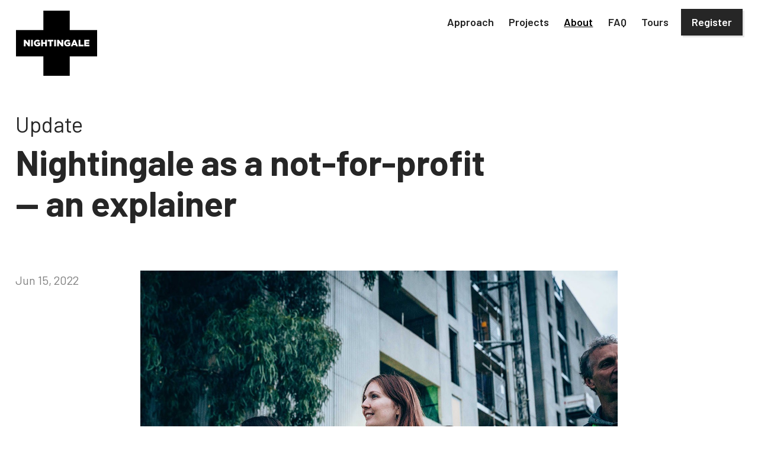

--- FILE ---
content_type: text/html; charset=utf-8
request_url: https://www.nightingalehousing.org/updates/nightingale-as-a-not-for-profit-an-explainer
body_size: 9020
content:
<!DOCTYPE html><!-- Last Published: Wed Jan 21 2026 01:46:13 GMT+0000 (Coordinated Universal Time) --><html data-wf-domain="www.nightingalehousing.org" data-wf-page="627a42446a2ded9e0d082118" data-wf-site="624ba802ece4980da30beb7d" lang="en" data-wf-collection="627a42446a2ded4e93082116" data-wf-item-slug="nightingale-as-a-not-for-profit-an-explainer"><head><meta charset="utf-8"/><title>Nightingale as a not-for-profit — an explainer –  Updates from Nightingale</title><meta content="Nightingale as a not-for-profit — an explainer –  Updates from Nightingale" property="og:title"/><meta content="https://cdn.prod.website-files.com/6264bc1db084547558101847/62aba21f1dacff4ed2f8eae0_NGV%2Bbowden%2B-%2BKate%2BLongley%2B-%2B2022%2B-%2Bapril%2B-%2B104_.jpg" property="og:image"/><meta content="Nightingale as a not-for-profit — an explainer –  Updates from Nightingale" property="twitter:title"/><meta content="https://cdn.prod.website-files.com/6264bc1db084547558101847/62aba21f1dacff4ed2f8eae0_NGV%2Bbowden%2B-%2BKate%2BLongley%2B-%2B2022%2B-%2Bapril%2B-%2B104_.jpg" property="twitter:image"/><meta content="width=device-width, initial-scale=1" name="viewport"/><meta content="W3oTISdon_f9JLhRuA1deW9psLjkCwjVXcwfnIQI1AI" name="google-site-verification"/><link href="https://cdn.prod.website-files.com/624ba802ece4980da30beb7d/css/nightingale-housing.webflow.shared.1841696fd.min.css" rel="stylesheet" type="text/css" integrity="sha384-GEFpb9yJMJy/hLd+6Fg9SR3MykW1MEgGqhreUTmws8RPQ3DW6XKV1lT+2qsIgSau" crossorigin="anonymous"/><link href="https://fonts.googleapis.com" rel="preconnect"/><link href="https://fonts.gstatic.com" rel="preconnect" crossorigin="anonymous"/><script src="https://ajax.googleapis.com/ajax/libs/webfont/1.6.26/webfont.js" type="text/javascript"></script><script type="text/javascript">WebFont.load({  google: {    families: ["Barlow:regular,italic,600,600italic,700,700italic"]  }});</script><script type="text/javascript">!function(o,c){var n=c.documentElement,t=" w-mod-";n.className+=t+"js",("ontouchstart"in o||o.DocumentTouch&&c instanceof DocumentTouch)&&(n.className+=t+"touch")}(window,document);</script><link href="https://cdn.prod.website-files.com/624ba802ece4980da30beb7d/62625f9ba1eae671c8852549_ngh-icon.png" rel="shortcut icon" type="image/x-icon"/><link href="https://cdn.prod.website-files.com/624ba802ece4980da30beb7d/62625ff142d404f0b37b7a0f_ngh-icon-l.png" rel="apple-touch-icon"/><script src="https://www.google.com/recaptcha/api.js" type="text/javascript"></script><script type="text/javascript">!function(f,b,e,v,n,t,s){if(f.fbq)return;n=f.fbq=function(){n.callMethod?n.callMethod.apply(n,arguments):n.queue.push(arguments)};if(!f._fbq)f._fbq=n;n.push=n;n.loaded=!0;n.version='2.0';n.agent='plwebflow';n.queue=[];t=b.createElement(e);t.async=!0;t.src=v;s=b.getElementsByTagName(e)[0];s.parentNode.insertBefore(t,s)}(window,document,'script','https://connect.facebook.net/en_US/fbevents.js');fbq('init', '1086555738820875');fbq('track', 'PageView');</script><style>
  strong, b {
	font-weight: 600 !important;
	}
  .text-grey a {
    color:rgba(0,0,0,.50);
  }

  .w--current {
    color: black;
    text-decoration:underline;
  }
  
  .linkbox:hover .linkbox-link, .pagi-btn:hover div  {
    text-decoration: underline !important;
  }
    
/* Splide basics */

@keyframes splide-loading{0%{transform:rotate(0)}to{transform:rotate(1turn)}}.splide__track--draggable{-webkit-touch-callout:none;-webkit-user-select:none;-ms-user-select:none;user-select:none}.splide__track--fade>.splide__list{display:block}.splide__track--fade>.splide__list>.splide__slide{left:0;opacity:0;position:absolute;top:0;z-index:0;transform:translateZ(0)}.splide__track--fade>.splide__list>.splide__slide.is-active{opacity:1;position:relative;z-index:1;transform:translateZ(0)}.splide--rtl{direction:rtl}.splide__track--ttb>.splide__list{display:block}.splide__container{box-sizing:border-box;position:relative}.splide__list{-webkit-backface-visibility:hidden;backface-visibility:hidden;display:-ms-flexbox;display:flex;height:100%;margin:0!important;padding:0!important}.splide.is-initialized:not(.is-active) .splide__list{display:block}.splide__pagination{-ms-flex-align:center;align-items:center;display:-ms-flexbox;display:flex;-ms-flex-wrap:wrap;flex-wrap:wrap;-ms-flex-pack:center;justify-content:center;margin:0;pointer-events:none}.splide__pagination li{display:inline-block;line-height:1;list-style-type:none;margin:0;pointer-events:auto}.splide__progress__bar{width:0}.splide{position:relative;visibility:hidden}.splide.is-initialized,.splide.is-rendered{visibility:visible}.splide__slide{-webkit-backface-visibility:hidden;backface-visibility:hidden;box-sizing:border-box;-ms-flex-negative:0;flex-shrink:0;list-style-type:none!important;margin:0;position:relative;transform:translateZ(0)}.splide__slide img{vertical-align:bottom;transform:translateZ(0)}.splide__spinner{animation:splide-loading 1s linear infinite;border:2px solid #999;border-left-color:transparent;border-radius:50%;bottom:0;contain:strict;display:inline-block;height:20px;left:0;margin:auto;position:absolute;right:0;top:0;width:20px}.splide__sr{clip:rect(0 0 0 0);border:0;height:1px;margin:-1px;overflow:hidden;padding:0;position:absolute;width:1px}.splide__toggle.is-active .splide__toggle__play,.splide__toggle__pause{display:none}.splide__toggle.is-active .splide__toggle__pause{display:inline}.splide__track{overflow:hidden;position:relative;z-index:0}
  
  
/* Tooltip */
  
[aria-label][role~="tooltip"] {
  position: relative;
}
[aria-label][role~="tooltip"]::before,
[aria-label][role~="tooltip"]::after {
  transform: translate3d(0, 0, 0);
  -webkit-backface-visibility: hidden;
  backface-visibility: hidden;
  will-change: transform;
  opacity: 0;
  pointer-events: none;
  transition: all var(--microtip-transition-duration, 0s) var(--microtip-transition-easing, none) var(--microtip-transition-delay, 0s);
  position: absolute;
  box-sizing: border-box;
  z-index: 10;
  transform-origin: top;
}

[aria-label][role~="tooltip"]::before {
  background-size: 100% auto !important;
  content: "";
}

[aria-label][role~="tooltip"]::after {
  background: rgba(0, 0, 0, .9);
  border-radius: 2px;
  color: #ffffff;
  content: attr(aria-label);
  font-size: 16px;
  line-height: 1.3;
  font-weight: normal;
  text-transform: none;
  padding: .5em .8em .7em .8em;
  white-space: nowrap;
  box-sizing: content-box;
}

[aria-label][role~="tooltip"]:hover::before,
[aria-label][role~="tooltip"]:hover::after,
[aria-label][role~="tooltip"]:focus::before,
[aria-label][role~="tooltip"]:focus::after {
  opacity: 1;
  pointer-events: auto;
}

/* ------------------------------------------------
  [2] Position Modifiers
-------------------------------------------------*/

[role~="tooltip"][data-microtip-position|="top"]::before {
  background: url("data:image/svg+xml;charset=utf-8,%3Csvg%20xmlns%3D%22http%3A//www.w3.org/2000/svg%22%20width%3D%2236px%22%20height%3D%2212px%22%3E%3Cpath%20fill%3D%22rgba%2817,%2017,%2017,%200.9%29%22%20transform%3D%22rotate%280%29%22%20d%3D%22M2.658,0.000%20C-13.615,0.000%2050.938,0.000%2034.662,0.000%20C28.662,0.000%2023.035,12.002%2018.660,12.002%20C14.285,12.002%208.594,0.000%202.658,0.000%20Z%22/%3E%3C/svg%3E") no-repeat;
  height: 6px;
  width: 18px;
  margin-bottom: 5px;
}

[role~="tooltip"][data-microtip-position|="top"]::after {
  margin-bottom: 11px;
}

[role~="tooltip"][data-microtip-position|="top"]::before {
  transform: translate3d(-50%, 0, 0);
  bottom: 100%;
  left: 50%;
}

[role~="tooltip"][data-microtip-position|="top"]:hover::before {
  transform: translate3d(-50%, -5px, 0);
}

[role~="tooltip"][data-microtip-position|="top"]::after {
  transform: translate3d(-50%, 0, 0);
  bottom: 100%;
  left: 50%;
}

[role~="tooltip"][data-microtip-position="top"]:hover::after {
  transform: translate3d(-50%, -5px, 0);
}


/* ------------------------------------------------
  [3] Size
-------------------------------------------------*/

[role~="tooltip"][data-microtip-size="large"]::after {
  white-space: initial;
  width: 260px;
}
  
/* NEWS ALERT */
  
.alert {
  background-color: #f1ecb3;
  animation-name: alertpulse;
  animation-duration: 1s;
  animation-iteration-count: infinite;
}

@keyframes alertpulse {
  0% {
    background-color: #f1ecb3;
  }
  50% {
    background-color: #f6f4de;
  }
  100 {
    background-color: #f1ecb3;
  }
}
    
</style> 

<!-- Google Tag Manager -->
<script>(function(w,d,s,l,i){w[l]=w[l]||[];w[l].push({'gtm.start':
new Date().getTime(),event:'gtm.js'});var f=d.getElementsByTagName(s)[0],
j=d.createElement(s),dl=l!='dataLayer'?'&l='+l:'';j.async=true;j.src=
'https://www.googletagmanager.com/gtm.js?id='+i+dl;f.parentNode.insertBefore(j,f);
})(window,document,'script','dataLayer','GTM-NLX2SZC');</script>
<!-- End Google Tag Manager --><style>

.w-richtext-figure-type-image {
	margin-bottom: 1.5em;
 }
 
 </style></head><body><div data-animation="default" data-collapse="medium" data-duration="200" data-easing="ease" data-easing2="ease" data-doc-height="1" role="banner" class="navbar w-nav"><a href="/" class="brand w-nav-brand"></a><div class="main-nav-frame"><nav role="navigation" class="nav-menu w-nav-menu"><div class="collection-list-wrapper w-dyn-list"><div class="empty-hide w-dyn-empty"></div></div><div data-hover="true" data-delay="0" class="main-nav-drop w-dropdown"><div class="main-nav-drop-name w-dropdown-toggle"><div id="nav-approach">Approach</div></div><nav class="main-nav-drop-list w-dropdown-list"><a href="/approach/principles" class="main-nav-drop-link w-dropdown-link">Principles</a><a href="/approach/stories" id="nav-res" class="main-nav-drop-link w-dropdown-link">Resident Stories</a><a href="/approach/how-to-purchase" class="main-nav-drop-link w-dropdown-link">How to Purchase</a><a href="/approach/pricing" class="main-nav-drop-link w-dropdown-link">Pricing</a><a href="/approach/ballot" class="main-nav-drop-link w-dropdown-link">The Ballot</a></nav></div><div data-hover="true" data-delay="0" class="main-nav-drop w-dropdown"><div class="main-nav-drop-name w-dropdown-toggle"><div id="nav-projects">Projects</div></div><nav class="main-nav-drop-list w-dropdown-list"><a href="/projects/upcoming" class="main-nav-drop-link w-dropdown-link">Upcoming</a><a href="/projects/under-construction" class="main-nav-drop-link w-dropdown-link">Under Construction</a><a href="/projects/completed" class="main-nav-drop-link w-dropdown-link">Completed</a><a href="/projects/all" class="main-nav-drop-link w-dropdown-link">All</a><div class="nav-line"></div><a href="/projects/commercial" class="main-nav-drop-link w-dropdown-link">Commercial Spaces</a><div class="nav-line hide"></div><a href="/projects/resale" class="main-nav-drop-link w-dropdown-link">Resales</a><div class="nav-line"></div><a href="/projects/placemaking" class="main-nav-drop-link w-dropdown-link">Placemaking</a></nav></div><div data-hover="true" data-delay="0" class="main-nav-drop w-dropdown"><div class="main-nav-drop-name w-dropdown-toggle"><div id="nav-about">About</div></div><nav class="main-nav-drop-list w-dropdown-list"><a href="/about/donate" class="main-nav-drop-link text-bold w-dropdown-link">Donate</a><div class="nav-line"></div><a href="/about/story" class="main-nav-drop-link w-dropdown-link">Our Story</a><a href="/about/updates" id="nav-updates" class="main-nav-drop-link w-dropdown-link">Updates</a><a href="/about/media" id="nav-media" class="main-nav-drop-link w-dropdown-link">In the Media</a><a href="/about/awards" id="nav-awards" class="main-nav-drop-link w-dropdown-link">Awards</a><a href="/about/team" class="main-nav-drop-link w-dropdown-link">Team</a><a href="/about/policies" id="nav-policies" class="main-nav-drop-link w-dropdown-link">Policies</a><a href="/about/contact" class="main-nav-drop-link w-dropdown-link">Contact</a></nav></div><a href="/faq" id="nav-faq" class="main-nav-link w-nav-link">FAQ</a><a href="/tours" id="nav-tours" class="main-nav-link w-nav-link">Tours</a><a href="/register" id="nav-register" class="main-nav-link main-nav-button w-nav-link">Register</a></nav><div class="menu-button w-nav-button"><div class="w-icon-nav-menu"></div></div></div></div><div class="container-top w-container"><div class="w-layout-grid grid"><div id="w-node-_9be8e2f4-743e-ba37-626d-207e895a25d3-0d082118"><div class="h1-byline">Update</div><h1 id="w-node-_2c45124d-7b84-a53c-5433-254a595d1fb2-0d082118">Nightingale as a not-for-profit — an explainer</h1></div></div><div class="w-layout-grid grid"><div id="w-node-d04587f5-ff0d-49b4-1168-d78b8d70fe5e-0d082118" class="text-grey">Jun 15, 2022</div><img alt="" loading="lazy" id="w-node-_01c711b7-23c1-0a8c-3575-fbaf15673bf0-0d082118" src="https://cdn.prod.website-files.com/6264bc1db084547558101847/62aba21f1dacff4ed2f8eae0_NGV%2Bbowden%2B-%2BKate%2BLongley%2B-%2B2022%2B-%2Bapril%2B-%2B104_.jpg"/></div><div class="w-layout-grid grid"><div id="w-node-_2304132c-3c5f-8261-5f68-2450456292d7-0d082118"><div id="w-node-aaecab91-a61d-47fa-9605-aba4f360db8d-0d082118" class="m-b-15 w-richtext"><p>Nightingale occupies a strange space in the property market. We’ve made a very conscious decision to operate as a not-for-profit organisation within a notoriously profit-driven sector. So who owns the company? What is a profit and how do we avoid making one? How do we price our homes? How do we make sure our employees get paid and the lights stay on at Nightingale HQ?</p><p>For those interested in the organisational side of Nightingale, here are your most pressing questions answered.</p><p><strong>Who owns Nightingale?<br/></strong>Last year, Nightingale changed its company structure to reflect our new not-for-profit status. From this point on, the company could not be owned by any individual or group. The technical term for this structure is a ‘company limited by guarantee’, which is a legal entity with no shareholders. </p><p>Instead, the organisation is governed by a <a href="https://static1.squarespace.com/static/5e1527a0a20f9d0f9148f2e8/t/61135d027a11e63e810c1d87/1628658948161/Nightingale+Constitution.pdf" target="_blank">constitution</a>, and overseen by members. These individuals act as guardians to ensure that Nightingale always acts in accordance with the purpose laid out in the constitution (but they are not owners or shareholders and as such can not profit from the operations of Nightingale). </p><p><strong>What does it mean to be a ‘not-for-profit’ housing provider?</strong> <br/>Traditional property development is all about creating profit for shareholders. In contrast, the Nightingale approach is to deliver housing at cost and then to take any residual revenue from a project, and put it back towards our mission of delivering environmentally, socially and financially sustainable housing. To maintain our not-for-profit status, we must ensure any residual revenue (which might otherwise be considered ‘profit’) is used to further the purpose of the organisation, not for the benefit of individual shareholders as in the case of commercial property development.  </p><p>As a not-for-profit, our financial reports are lodged with the Australian Securities and Investments Commission (ASIC) and are accessible through their register. In the future we hope to qualify for charitable status, which would also require us to report to the Australian Charities and Not-For-Profit Commission (ACNC). </p><p><strong>When Nightingale talks about selling homes ‘at cost’, what does that mean?<br/></strong>The price you pay for a Nightingale home is the amount it costs us to produce it. This includes purchasing the land, engaging consultants, architects’ fees, builders’ fees and materials, and the financing costs for each project. It also covers a project fee for Nightingale which is 2.5% of the total project cost. This keeps the lights on in the Nightingale office, and pays our team to keep the whole operation running.</p><p><strong>If homes are sold at cost, why would there be any profit from a project?<br/></strong>Nightingale includes a contingency in its project budgets to cover any unexpected costs during construction (these could arise from building delays, or building material prices going up, for example). If the contingency isn’t spent at the end of the project, those unspent funds constitute a profit, which goes back to the Nightingale mission.</p><p><strong>Why does Nightingale sometimes use the name Nightingale Communities instead of Nightingale Housing?<br/></strong>The short answer to this is that we are using the name Nightingale Communities while we are still in a transition period. </p><p>When we became a registered not-for-profit in April 2021, we had to choose a new name since ‘Nightingale Housing’ was already taken… by us! As there were projects already in train under our original, pre-NFP name Nightingale Housing Pty Ltd, we could not immediately begin working as a not-for-profit under the name ‘Nightingale Housing’. </p><p>When the existing Nightingale Housing projects are completed, Nightingale Housing Pty Ltd will be dissolved and any associated funds transferred to the not-for-profit, to go towards our mission. With the Nightingale Housing name no longer tied to another entity, we’ll then be able to claim it as the name for our ongoing not-for-profit operations. </p><p><strong>If something goes wrong with a Nightingale project, does that affect the delivery of other projects?<br/></strong>There are risks involved with every project, and we plan accordingly. One protective measure we take is to quarantine each Nightingale development from the risks of other projects, by managing them all through individual companies called Special Purpose Vehicles (SPVs). This is common practice across many sectors within organisations delivering multiple large-scale projects. SPVs are created for the sole purpose of managing and assuming liability for individual projects, and they are dissolved on completion of the project.</p><p><strong>Can these SPV companies be used to make a profit?<br/></strong>SPVs are responsible for managing project budgets, and they could make a profit through not spending that contingency we mentioned earlier. However, with Nightingale Communities as the sole shareholder of the SPVs, any profits come back to us and are returned to mission in line with our constitution. </p><p>Making the not-for-profit Nightingale Communities the sole shareholder for every project ensures that legally there is no way for individuals to profit from Nightingale projects through the use of SPVs. Under the Corporations Law Nightingale as the sole shareholder of the SPV has the right to any profit made by an SPV when the SPV is dissolved at project completion — and in turn, the profit goes back to mission. </p><p><strong>Is Nightingale a charity?<br/></strong>No. Nightingale is a registered not-for-profit, but not officially a charitable organisation. We hope to qualify for charitable status in the future.</p><p><strong>Why did Nightingale become a not-for-profit?<br/></strong>We have always been driven by our mission to revolutionise the way we live together by providing carbon-neutral, community-centred housing — rather than by any profit motive. As Nightingale homes grew in popularity, the Nightingale team became increasingly concerned that under a for-profit structure, there was no guarantee that all their hard work would continue to benefit Nightingale residents and be used to sustain its mission. There were insufficient safeguards against shareholders, rather than residents, becoming the main beneficiaries of Nightingale’s projects. We moved to a registered not-for-profit model in order to ensure that our efforts could not be monetised by shareholders, and that everything we do as a company is in line with our core purpose.</p><p>There are other benefits of operating as a not-for-profit. One key benefit is that Nightingale is free of the shareholder interests that traditional property developers are tied to. Instead of looking for ways to maximise profit for shareholders, we can focus on providing great quality, carbon-neutral homes designed to foster community connection.</p><p>Still have questions? We’d love to <a href="/about/contact">hear from you</a>.</p></div><a href="/about/updates" class="white-btn">Back to Updates overview</a></div></div></div><div class="footer text-small"><div id="w-node-e7c2fee3-8c1f-fd10-ed25-2f7313d6a4a4-13d6a4a3" class="container w-container"><div class="w-layout-grid grid grid-footer"><div id="w-node-e7c2fee3-8c1f-fd10-ed25-2f7313d6a4a6-13d6a4a3"><p class="m-b-05-mob"><strong>Follow us</strong></p><ul role="list" class="social-list"><li class="social"><a href="https://www.instagram.com/nightingale.housing/" target="_blank" class="social-link">Instagram</a></li><li class="social social-fb"><a href="https://www.facebook.com/profile.php?id=100093036782489" target="_blank" class="social-link">Facebook</a></li><li class="social social-li"><a href="https://www.linkedin.com/company/nightingale-housing/" target="_blank" class="social-link">LinkedIn</a></li></ul></div><div id="w-node-e7c2fee3-8c1f-fd10-ed25-2f7313d6a4b4-13d6a4a3"><p class="m-b-05-mob"><strong>For people, not profit</strong><span></span></p><p class="m-b-05-mob">Nightingale Housing is a registered charity working on <a href="/about/contact">Wurundjeri Country</a>. Make <a href="/about/donate">a tax-deductible donation</a> today.<span class="footer-org text-grey">ABN 22 666 285 221</span></p></div><div id="w-node-e7c2fee3-8c1f-fd10-ed25-2f7313d6a4c4-13d6a4a3"><p class="m-b-05-mob"><strong>Always was, always will be</strong></p><p class="m-b-05-mob">Nightingale Housing is located on the traditional lands of the Wurundjeri/Woiwurrung people of the Kulin Nation. We pay our respects to Elders both past and present, and recognise and respect their abiding connection to this land, its waterways and community. We also acknowledge the Traditional Owners of Country on which we meet and work throughout Australia.</p></div></div></div><div id="acknowledgement" class="acknowlegement"><p class="m-b-05 w-clearfix"><strong>Always was, always will be. </strong><span id="ack-hide" class="ack-hide">Close</span></p><p class="m-b-0">Nightingale Housing is located on the traditional lands of the Wurundjeri/Woiwurrung people of the Kulin Nation. We pay our respects to Elders both past and present, and recognise and respect their abiding connection to this land, its waterways and community. We also acknowledge the Traditional Owners of Country on which we meet and work throughout Australia.</p></div><div class="alertbar-mobile w-dyn-list"><div class="hide w-dyn-empty"></div></div></div><script src="https://d3e54v103j8qbb.cloudfront.net/js/jquery-3.5.1.min.dc5e7f18c8.js?site=624ba802ece4980da30beb7d" type="text/javascript" integrity="sha256-9/aliU8dGd2tb6OSsuzixeV4y/faTqgFtohetphbbj0=" crossorigin="anonymous"></script><script src="https://cdn.prod.website-files.com/624ba802ece4980da30beb7d/js/webflow.schunk.36b8fb49256177c8.js" type="text/javascript" integrity="sha384-4abIlA5/v7XaW1HMXKBgnUuhnjBYJ/Z9C1OSg4OhmVw9O3QeHJ/qJqFBERCDPv7G" crossorigin="anonymous"></script><script src="https://cdn.prod.website-files.com/624ba802ece4980da30beb7d/js/webflow.schunk.5f539040db6b5679.js" type="text/javascript" integrity="sha384-LOrcUl5Zb2k+vpbbH6z+i77sfPqUdXvF7Qnq1bEKi6XSpHOzdd6KrxvbWz4uRq//" crossorigin="anonymous"></script><script src="https://cdn.prod.website-files.com/624ba802ece4980da30beb7d/js/webflow.schunk.d804d862c1820e41.js" type="text/javascript" integrity="sha384-FAEZyjk/ehLBZR3rdRFT9o/S70yV0aTCs5km3tjbGjPkkEer4xz12pnem17sVanq" crossorigin="anonymous"></script><script src="https://cdn.prod.website-files.com/624ba802ece4980da30beb7d/js/webflow.3a8b304b.b03da500bcb1686c.js" type="text/javascript" integrity="sha384-n4hds+EHyw6tjypZYnHQ7vwD9mqZf1K/jR5Xk4RlQiUcylteqzAlPXGrgpm4q39p" crossorigin="anonymous"></script><script src="https://cdn.jsdelivr.net/npm/@splidejs/splide@4.0.0/dist/js/splide.min.js"></script>
<script src="https://cdn.jsdelivr.net/npm/jquery.cookie@1.4.1/jquery.cookie.min.js"></script>

<script>
  
/* Acknowledgement */

$(document).ready(function() {   
	if($.cookie('NGHShowAck') == null) {
		$('#acknowledgement').show();
		$.cookie('NGHShowAck', '2',  { expires: 30, path: '/' });
		$('#ack-hide').click(function() {
			$('#acknowledgement').hide();
		});
	}
});


</script>

<!-- Google Tag Manager (noscript) -->
<noscript><iframe src="https://www.googletagmanager.com/ns.html?id=GTM-NLX2SZC"
height="0" width="0" style="display:none;visibility:hidden"></iframe></noscript>
<!-- End Google Tag Manager (noscript) --><script>
var Webflow = Webflow || [];
Webflow.push(function() {
  $('#nav-about').first().addClass("w--current");
  $('#nav-updates').first().addClass("w--current");
});
</script></body></html>

--- FILE ---
content_type: text/css
request_url: https://cdn.prod.website-files.com/624ba802ece4980da30beb7d/css/nightingale-housing.webflow.shared.1841696fd.min.css
body_size: 25406
content:
html{-webkit-text-size-adjust:100%;-ms-text-size-adjust:100%;font-family:sans-serif}body{margin:0}article,aside,details,figcaption,figure,footer,header,hgroup,main,menu,nav,section,summary{display:block}audio,canvas,progress,video{vertical-align:baseline;display:inline-block}audio:not([controls]){height:0;display:none}[hidden],template{display:none}a{background-color:#0000}a:active,a:hover{outline:0}abbr[title]{border-bottom:1px dotted}b,strong{font-weight:700}dfn{font-style:italic}h1{margin:.67em 0;font-size:2em}mark{color:#000;background:#ff0}small{font-size:80%}sub,sup{vertical-align:baseline;font-size:75%;line-height:0;position:relative}sup{top:-.5em}sub{bottom:-.25em}img{border:0}svg:not(:root){overflow:hidden}hr{box-sizing:content-box;height:0}pre{overflow:auto}code,kbd,pre,samp{font-family:monospace;font-size:1em}button,input,optgroup,select,textarea{color:inherit;font:inherit;margin:0}button{overflow:visible}button,select{text-transform:none}button,html input[type=button],input[type=reset]{-webkit-appearance:button;cursor:pointer}button[disabled],html input[disabled]{cursor:default}button::-moz-focus-inner,input::-moz-focus-inner{border:0;padding:0}input{line-height:normal}input[type=checkbox],input[type=radio]{box-sizing:border-box;padding:0}input[type=number]::-webkit-inner-spin-button,input[type=number]::-webkit-outer-spin-button{height:auto}input[type=search]{-webkit-appearance:none}input[type=search]::-webkit-search-cancel-button,input[type=search]::-webkit-search-decoration{-webkit-appearance:none}legend{border:0;padding:0}textarea{overflow:auto}optgroup{font-weight:700}table{border-collapse:collapse;border-spacing:0}td,th{padding:0}@font-face{font-family:webflow-icons;src:url([data-uri])format("truetype");font-weight:400;font-style:normal}[class^=w-icon-],[class*=\ w-icon-]{speak:none;font-variant:normal;text-transform:none;-webkit-font-smoothing:antialiased;-moz-osx-font-smoothing:grayscale;font-style:normal;font-weight:400;line-height:1;font-family:webflow-icons!important}.w-icon-slider-right:before{content:""}.w-icon-slider-left:before{content:""}.w-icon-nav-menu:before{content:""}.w-icon-arrow-down:before,.w-icon-dropdown-toggle:before{content:""}.w-icon-file-upload-remove:before{content:""}.w-icon-file-upload-icon:before{content:""}*{box-sizing:border-box}html{height:100%}body{color:#333;background-color:#fff;min-height:100%;margin:0;font-family:Arial,sans-serif;font-size:14px;line-height:20px}img{vertical-align:middle;max-width:100%;display:inline-block}html.w-mod-touch *{background-attachment:scroll!important}.w-block{display:block}.w-inline-block{max-width:100%;display:inline-block}.w-clearfix:before,.w-clearfix:after{content:" ";grid-area:1/1/2/2;display:table}.w-clearfix:after{clear:both}.w-hidden{display:none}.w-button{color:#fff;line-height:inherit;cursor:pointer;background-color:#3898ec;border:0;border-radius:0;padding:9px 15px;text-decoration:none;display:inline-block}input.w-button{-webkit-appearance:button}html[data-w-dynpage] [data-w-cloak]{color:#0000!important}.w-code-block{margin:unset}pre.w-code-block code{all:inherit}.w-optimization{display:contents}.w-webflow-badge,.w-webflow-badge>img{box-sizing:unset;width:unset;height:unset;max-height:unset;max-width:unset;min-height:unset;min-width:unset;margin:unset;padding:unset;float:unset;clear:unset;border:unset;border-radius:unset;background:unset;background-image:unset;background-position:unset;background-size:unset;background-repeat:unset;background-origin:unset;background-clip:unset;background-attachment:unset;background-color:unset;box-shadow:unset;transform:unset;direction:unset;font-family:unset;font-weight:unset;color:unset;font-size:unset;line-height:unset;font-style:unset;font-variant:unset;text-align:unset;letter-spacing:unset;-webkit-text-decoration:unset;text-decoration:unset;text-indent:unset;text-transform:unset;list-style-type:unset;text-shadow:unset;vertical-align:unset;cursor:unset;white-space:unset;word-break:unset;word-spacing:unset;word-wrap:unset;transition:unset}.w-webflow-badge{white-space:nowrap;cursor:pointer;box-shadow:0 0 0 1px #0000001a,0 1px 3px #0000001a;visibility:visible!important;opacity:1!important;z-index:2147483647!important;color:#aaadb0!important;overflow:unset!important;background-color:#fff!important;border-radius:3px!important;width:auto!important;height:auto!important;margin:0!important;padding:6px!important;font-size:12px!important;line-height:14px!important;text-decoration:none!important;display:inline-block!important;position:fixed!important;inset:auto 12px 12px auto!important;transform:none!important}.w-webflow-badge>img{position:unset;visibility:unset!important;opacity:1!important;vertical-align:middle!important;display:inline-block!important}h1,h2,h3,h4,h5,h6{margin-bottom:10px;font-weight:700}h1{margin-top:20px;font-size:38px;line-height:44px}h2{margin-top:20px;font-size:32px;line-height:36px}h3{margin-top:20px;font-size:24px;line-height:30px}h4{margin-top:10px;font-size:18px;line-height:24px}h5{margin-top:10px;font-size:14px;line-height:20px}h6{margin-top:10px;font-size:12px;line-height:18px}p{margin-top:0;margin-bottom:10px}blockquote{border-left:5px solid #e2e2e2;margin:0 0 10px;padding:10px 20px;font-size:18px;line-height:22px}figure{margin:0 0 10px}figcaption{text-align:center;margin-top:5px}ul,ol{margin-top:0;margin-bottom:10px;padding-left:40px}.w-list-unstyled{padding-left:0;list-style:none}.w-embed:before,.w-embed:after{content:" ";grid-area:1/1/2/2;display:table}.w-embed:after{clear:both}.w-video{width:100%;padding:0;position:relative}.w-video iframe,.w-video object,.w-video embed{border:none;width:100%;height:100%;position:absolute;top:0;left:0}fieldset{border:0;margin:0;padding:0}button,[type=button],[type=reset]{cursor:pointer;-webkit-appearance:button;border:0}.w-form{margin:0 0 15px}.w-form-done{text-align:center;background-color:#ddd;padding:20px;display:none}.w-form-fail{background-color:#ffdede;margin-top:10px;padding:10px;display:none}.w-input,.w-select{color:#333;vertical-align:middle;background-color:#fff;border:1px solid #ccc;width:100%;height:38px;margin-bottom:10px;padding:8px 12px;font-size:14px;line-height:1.42857;display:block}.w-input::placeholder,.w-select::placeholder{color:#999}.w-input:focus,.w-select:focus{border-color:#3898ec;outline:0}.w-input[disabled],.w-select[disabled],.w-input[readonly],.w-select[readonly],fieldset[disabled] .w-input,fieldset[disabled] .w-select{cursor:not-allowed}.w-input[disabled]:not(.w-input-disabled),.w-select[disabled]:not(.w-input-disabled),.w-input[readonly],.w-select[readonly],fieldset[disabled]:not(.w-input-disabled) .w-input,fieldset[disabled]:not(.w-input-disabled) .w-select{background-color:#eee}textarea.w-input,textarea.w-select{height:auto}.w-select{background-color:#f3f3f3}.w-select[multiple]{height:auto}.w-form-label{cursor:pointer;margin-bottom:0;font-weight:400;display:inline-block}.w-radio{margin-bottom:5px;padding-left:20px;display:block}.w-radio:before,.w-radio:after{content:" ";grid-area:1/1/2/2;display:table}.w-radio:after{clear:both}.w-radio-input{float:left;margin:3px 0 0 -20px;line-height:normal}.w-file-upload{margin-bottom:10px;display:block}.w-file-upload-input{opacity:0;z-index:-100;width:.1px;height:.1px;position:absolute;overflow:hidden}.w-file-upload-default,.w-file-upload-uploading,.w-file-upload-success{color:#333;display:inline-block}.w-file-upload-error{margin-top:10px;display:block}.w-file-upload-default.w-hidden,.w-file-upload-uploading.w-hidden,.w-file-upload-error.w-hidden,.w-file-upload-success.w-hidden{display:none}.w-file-upload-uploading-btn{cursor:pointer;background-color:#fafafa;border:1px solid #ccc;margin:0;padding:8px 12px;font-size:14px;font-weight:400;display:flex}.w-file-upload-file{background-color:#fafafa;border:1px solid #ccc;flex-grow:1;justify-content:space-between;margin:0;padding:8px 9px 8px 11px;display:flex}.w-file-upload-file-name{font-size:14px;font-weight:400;display:block}.w-file-remove-link{cursor:pointer;width:auto;height:auto;margin-top:3px;margin-left:10px;padding:3px;display:block}.w-icon-file-upload-remove{margin:auto;font-size:10px}.w-file-upload-error-msg{color:#ea384c;padding:2px 0;display:inline-block}.w-file-upload-info{padding:0 12px;line-height:38px;display:inline-block}.w-file-upload-label{cursor:pointer;background-color:#fafafa;border:1px solid #ccc;margin:0;padding:8px 12px;font-size:14px;font-weight:400;display:inline-block}.w-icon-file-upload-icon,.w-icon-file-upload-uploading{width:20px;margin-right:8px;display:inline-block}.w-icon-file-upload-uploading{height:20px}.w-container{max-width:940px;margin-left:auto;margin-right:auto}.w-container:before,.w-container:after{content:" ";grid-area:1/1/2/2;display:table}.w-container:after{clear:both}.w-container .w-row{margin-left:-10px;margin-right:-10px}.w-row:before,.w-row:after{content:" ";grid-area:1/1/2/2;display:table}.w-row:after{clear:both}.w-row .w-row{margin-left:0;margin-right:0}.w-col{float:left;width:100%;min-height:1px;padding-left:10px;padding-right:10px;position:relative}.w-col .w-col{padding-left:0;padding-right:0}.w-col-1{width:8.33333%}.w-col-2{width:16.6667%}.w-col-3{width:25%}.w-col-4{width:33.3333%}.w-col-5{width:41.6667%}.w-col-6{width:50%}.w-col-7{width:58.3333%}.w-col-8{width:66.6667%}.w-col-9{width:75%}.w-col-10{width:83.3333%}.w-col-11{width:91.6667%}.w-col-12{width:100%}.w-hidden-main{display:none!important}@media screen and (max-width:991px){.w-container{max-width:728px}.w-hidden-main{display:inherit!important}.w-hidden-medium{display:none!important}.w-col-medium-1{width:8.33333%}.w-col-medium-2{width:16.6667%}.w-col-medium-3{width:25%}.w-col-medium-4{width:33.3333%}.w-col-medium-5{width:41.6667%}.w-col-medium-6{width:50%}.w-col-medium-7{width:58.3333%}.w-col-medium-8{width:66.6667%}.w-col-medium-9{width:75%}.w-col-medium-10{width:83.3333%}.w-col-medium-11{width:91.6667%}.w-col-medium-12{width:100%}.w-col-stack{width:100%;left:auto;right:auto}}@media screen and (max-width:767px){.w-hidden-main,.w-hidden-medium{display:inherit!important}.w-hidden-small{display:none!important}.w-row,.w-container .w-row{margin-left:0;margin-right:0}.w-col{width:100%;left:auto;right:auto}.w-col-small-1{width:8.33333%}.w-col-small-2{width:16.6667%}.w-col-small-3{width:25%}.w-col-small-4{width:33.3333%}.w-col-small-5{width:41.6667%}.w-col-small-6{width:50%}.w-col-small-7{width:58.3333%}.w-col-small-8{width:66.6667%}.w-col-small-9{width:75%}.w-col-small-10{width:83.3333%}.w-col-small-11{width:91.6667%}.w-col-small-12{width:100%}}@media screen and (max-width:479px){.w-container{max-width:none}.w-hidden-main,.w-hidden-medium,.w-hidden-small{display:inherit!important}.w-hidden-tiny{display:none!important}.w-col{width:100%}.w-col-tiny-1{width:8.33333%}.w-col-tiny-2{width:16.6667%}.w-col-tiny-3{width:25%}.w-col-tiny-4{width:33.3333%}.w-col-tiny-5{width:41.6667%}.w-col-tiny-6{width:50%}.w-col-tiny-7{width:58.3333%}.w-col-tiny-8{width:66.6667%}.w-col-tiny-9{width:75%}.w-col-tiny-10{width:83.3333%}.w-col-tiny-11{width:91.6667%}.w-col-tiny-12{width:100%}}.w-widget{position:relative}.w-widget-map{width:100%;height:400px}.w-widget-map label{width:auto;display:inline}.w-widget-map img{max-width:inherit}.w-widget-map .gm-style-iw{text-align:center}.w-widget-map .gm-style-iw>button{display:none!important}.w-widget-twitter{overflow:hidden}.w-widget-twitter-count-shim{vertical-align:top;text-align:center;background:#fff;border:1px solid #758696;border-radius:3px;width:28px;height:20px;display:inline-block;position:relative}.w-widget-twitter-count-shim *{pointer-events:none;-webkit-user-select:none;user-select:none}.w-widget-twitter-count-shim .w-widget-twitter-count-inner{text-align:center;color:#999;font-family:serif;font-size:15px;line-height:12px;position:relative}.w-widget-twitter-count-shim .w-widget-twitter-count-clear{display:block;position:relative}.w-widget-twitter-count-shim.w--large{width:36px;height:28px}.w-widget-twitter-count-shim.w--large .w-widget-twitter-count-inner{font-size:18px;line-height:18px}.w-widget-twitter-count-shim:not(.w--vertical){margin-left:5px;margin-right:8px}.w-widget-twitter-count-shim:not(.w--vertical).w--large{margin-left:6px}.w-widget-twitter-count-shim:not(.w--vertical):before,.w-widget-twitter-count-shim:not(.w--vertical):after{content:" ";pointer-events:none;border:solid #0000;width:0;height:0;position:absolute;top:50%;left:0}.w-widget-twitter-count-shim:not(.w--vertical):before{border-width:4px;border-color:#75869600 #5d6c7b #75869600 #75869600;margin-top:-4px;margin-left:-9px}.w-widget-twitter-count-shim:not(.w--vertical).w--large:before{border-width:5px;margin-top:-5px;margin-left:-10px}.w-widget-twitter-count-shim:not(.w--vertical):after{border-width:4px;border-color:#fff0 #fff #fff0 #fff0;margin-top:-4px;margin-left:-8px}.w-widget-twitter-count-shim:not(.w--vertical).w--large:after{border-width:5px;margin-top:-5px;margin-left:-9px}.w-widget-twitter-count-shim.w--vertical{width:61px;height:33px;margin-bottom:8px}.w-widget-twitter-count-shim.w--vertical:before,.w-widget-twitter-count-shim.w--vertical:after{content:" ";pointer-events:none;border:solid #0000;width:0;height:0;position:absolute;top:100%;left:50%}.w-widget-twitter-count-shim.w--vertical:before{border-width:5px;border-color:#5d6c7b #75869600 #75869600;margin-left:-5px}.w-widget-twitter-count-shim.w--vertical:after{border-width:4px;border-color:#fff #fff0 #fff0;margin-left:-4px}.w-widget-twitter-count-shim.w--vertical .w-widget-twitter-count-inner{font-size:18px;line-height:22px}.w-widget-twitter-count-shim.w--vertical.w--large{width:76px}.w-background-video{color:#fff;height:500px;position:relative;overflow:hidden}.w-background-video>video{object-fit:cover;z-index:-100;background-position:50%;background-size:cover;width:100%;height:100%;margin:auto;position:absolute;inset:-100%}.w-background-video>video::-webkit-media-controls-start-playback-button{-webkit-appearance:none;display:none!important}.w-background-video--control{background-color:#0000;padding:0;position:absolute;bottom:1em;right:1em}.w-background-video--control>[hidden]{display:none!important}.w-slider{text-align:center;clear:both;-webkit-tap-highlight-color:#0000;tap-highlight-color:#0000;background:#ddd;height:300px;position:relative}.w-slider-mask{z-index:1;white-space:nowrap;height:100%;display:block;position:relative;left:0;right:0;overflow:hidden}.w-slide{vertical-align:top;white-space:normal;text-align:left;width:100%;height:100%;display:inline-block;position:relative}.w-slider-nav{z-index:2;text-align:center;-webkit-tap-highlight-color:#0000;tap-highlight-color:#0000;height:40px;margin:auto;padding-top:10px;position:absolute;inset:auto 0 0}.w-slider-nav.w-round>div{border-radius:100%}.w-slider-nav.w-num>div{font-size:inherit;line-height:inherit;width:auto;height:auto;padding:.2em .5em}.w-slider-nav.w-shadow>div{box-shadow:0 0 3px #3336}.w-slider-nav-invert{color:#fff}.w-slider-nav-invert>div{background-color:#2226}.w-slider-nav-invert>div.w-active{background-color:#222}.w-slider-dot{cursor:pointer;background-color:#fff6;width:1em;height:1em;margin:0 3px .5em;transition:background-color .1s,color .1s;display:inline-block;position:relative}.w-slider-dot.w-active{background-color:#fff}.w-slider-dot:focus{outline:none;box-shadow:0 0 0 2px #fff}.w-slider-dot:focus.w-active{box-shadow:none}.w-slider-arrow-left,.w-slider-arrow-right{cursor:pointer;color:#fff;-webkit-tap-highlight-color:#0000;tap-highlight-color:#0000;-webkit-user-select:none;user-select:none;width:80px;margin:auto;font-size:40px;position:absolute;inset:0;overflow:hidden}.w-slider-arrow-left [class^=w-icon-],.w-slider-arrow-right [class^=w-icon-],.w-slider-arrow-left [class*=\ w-icon-],.w-slider-arrow-right [class*=\ w-icon-]{position:absolute}.w-slider-arrow-left:focus,.w-slider-arrow-right:focus{outline:0}.w-slider-arrow-left{z-index:3;right:auto}.w-slider-arrow-right{z-index:4;left:auto}.w-icon-slider-left,.w-icon-slider-right{width:1em;height:1em;margin:auto;inset:0}.w-slider-aria-label{clip:rect(0 0 0 0);border:0;width:1px;height:1px;margin:-1px;padding:0;position:absolute;overflow:hidden}.w-slider-force-show{display:block!important}.w-dropdown{text-align:left;z-index:900;margin-left:auto;margin-right:auto;display:inline-block;position:relative}.w-dropdown-btn,.w-dropdown-toggle,.w-dropdown-link{vertical-align:top;color:#222;text-align:left;white-space:nowrap;margin-left:auto;margin-right:auto;padding:20px;text-decoration:none;position:relative}.w-dropdown-toggle{-webkit-user-select:none;user-select:none;cursor:pointer;padding-right:40px;display:inline-block}.w-dropdown-toggle:focus{outline:0}.w-icon-dropdown-toggle{width:1em;height:1em;margin:auto 20px auto auto;position:absolute;top:0;bottom:0;right:0}.w-dropdown-list{background:#ddd;min-width:100%;display:none;position:absolute}.w-dropdown-list.w--open{display:block}.w-dropdown-link{color:#222;padding:10px 20px;display:block}.w-dropdown-link.w--current{color:#0082f3}.w-dropdown-link:focus{outline:0}@media screen and (max-width:767px){.w-nav-brand{padding-left:10px}}.w-lightbox-backdrop{cursor:auto;letter-spacing:normal;text-indent:0;text-shadow:none;text-transform:none;visibility:visible;white-space:normal;word-break:normal;word-spacing:normal;word-wrap:normal;color:#fff;text-align:center;z-index:2000;opacity:0;-webkit-user-select:none;-moz-user-select:none;-webkit-tap-highlight-color:transparent;background:#000000e6;outline:0;font-family:Helvetica Neue,Helvetica,Ubuntu,Segoe UI,Verdana,sans-serif;font-size:17px;font-style:normal;font-weight:300;line-height:1.2;list-style:disc;position:fixed;inset:0;-webkit-transform:translate(0)}.w-lightbox-backdrop,.w-lightbox-container{-webkit-overflow-scrolling:touch;height:100%;overflow:auto}.w-lightbox-content{height:100vh;position:relative;overflow:hidden}.w-lightbox-view{opacity:0;width:100vw;height:100vh;position:absolute}.w-lightbox-view:before{content:"";height:100vh}.w-lightbox-group,.w-lightbox-group .w-lightbox-view,.w-lightbox-group .w-lightbox-view:before{height:86vh}.w-lightbox-frame,.w-lightbox-view:before{vertical-align:middle;display:inline-block}.w-lightbox-figure{margin:0;position:relative}.w-lightbox-group .w-lightbox-figure{cursor:pointer}.w-lightbox-img{width:auto;max-width:none;height:auto}.w-lightbox-image{float:none;max-width:100vw;max-height:100vh;display:block}.w-lightbox-group .w-lightbox-image{max-height:86vh}.w-lightbox-caption{text-align:left;text-overflow:ellipsis;white-space:nowrap;background:#0006;padding:.5em 1em;position:absolute;bottom:0;left:0;right:0;overflow:hidden}.w-lightbox-embed{width:100%;height:100%;position:absolute;inset:0}.w-lightbox-control{cursor:pointer;background-position:50%;background-repeat:no-repeat;background-size:24px;width:4em;transition:all .3s;position:absolute;top:0}.w-lightbox-left{background-image:url([data-uri]);display:none;bottom:0;left:0}.w-lightbox-right{background-image:url([data-uri]);display:none;bottom:0;right:0}.w-lightbox-close{background-image:url([data-uri]);background-size:18px;height:2.6em;right:0}.w-lightbox-strip{white-space:nowrap;padding:0 1vh;line-height:0;position:absolute;bottom:0;left:0;right:0;overflow:auto hidden}.w-lightbox-item{box-sizing:content-box;cursor:pointer;width:10vh;padding:2vh 1vh;display:inline-block;-webkit-transform:translate(0,0)}.w-lightbox-active{opacity:.3}.w-lightbox-thumbnail{background:#222;height:10vh;position:relative;overflow:hidden}.w-lightbox-thumbnail-image{position:absolute;top:0;left:0}.w-lightbox-thumbnail .w-lightbox-tall{width:100%;top:50%;transform:translateY(-50%)}.w-lightbox-thumbnail .w-lightbox-wide{height:100%;left:50%;transform:translate(-50%)}.w-lightbox-spinner{box-sizing:border-box;border:5px solid #0006;border-radius:50%;width:40px;height:40px;margin-top:-20px;margin-left:-20px;animation:.8s linear infinite spin;position:absolute;top:50%;left:50%}.w-lightbox-spinner:after{content:"";border:3px solid #0000;border-bottom-color:#fff;border-radius:50%;position:absolute;inset:-4px}.w-lightbox-hide{display:none}.w-lightbox-noscroll{overflow:hidden}@media (min-width:768px){.w-lightbox-content{height:96vh;margin-top:2vh}.w-lightbox-view,.w-lightbox-view:before{height:96vh}.w-lightbox-group,.w-lightbox-group .w-lightbox-view,.w-lightbox-group .w-lightbox-view:before{height:84vh}.w-lightbox-image{max-width:96vw;max-height:96vh}.w-lightbox-group .w-lightbox-image{max-width:82.3vw;max-height:84vh}.w-lightbox-left,.w-lightbox-right{opacity:.5;display:block}.w-lightbox-close{opacity:.8}.w-lightbox-control:hover{opacity:1}}.w-lightbox-inactive,.w-lightbox-inactive:hover{opacity:0}.w-richtext:before,.w-richtext:after{content:" ";grid-area:1/1/2/2;display:table}.w-richtext:after{clear:both}.w-richtext[contenteditable=true]:before,.w-richtext[contenteditable=true]:after{white-space:initial}.w-richtext ol,.w-richtext ul{overflow:hidden}.w-richtext .w-richtext-figure-selected.w-richtext-figure-type-video div:after,.w-richtext .w-richtext-figure-selected[data-rt-type=video] div:after,.w-richtext .w-richtext-figure-selected.w-richtext-figure-type-image div,.w-richtext .w-richtext-figure-selected[data-rt-type=image] div{outline:2px solid #2895f7}.w-richtext figure.w-richtext-figure-type-video>div:after,.w-richtext figure[data-rt-type=video]>div:after{content:"";display:none;position:absolute;inset:0}.w-richtext figure{max-width:60%;position:relative}.w-richtext figure>div:before{cursor:default!important}.w-richtext figure img{width:100%}.w-richtext figure figcaption.w-richtext-figcaption-placeholder{opacity:.6}.w-richtext figure div{color:#0000;font-size:0}.w-richtext figure.w-richtext-figure-type-image,.w-richtext figure[data-rt-type=image]{display:table}.w-richtext figure.w-richtext-figure-type-image>div,.w-richtext figure[data-rt-type=image]>div{display:inline-block}.w-richtext figure.w-richtext-figure-type-image>figcaption,.w-richtext figure[data-rt-type=image]>figcaption{caption-side:bottom;display:table-caption}.w-richtext figure.w-richtext-figure-type-video,.w-richtext figure[data-rt-type=video]{width:60%;height:0}.w-richtext figure.w-richtext-figure-type-video iframe,.w-richtext figure[data-rt-type=video] iframe{width:100%;height:100%;position:absolute;top:0;left:0}.w-richtext figure.w-richtext-figure-type-video>div,.w-richtext figure[data-rt-type=video]>div{width:100%}.w-richtext figure.w-richtext-align-center{clear:both;margin-left:auto;margin-right:auto}.w-richtext figure.w-richtext-align-center.w-richtext-figure-type-image>div,.w-richtext figure.w-richtext-align-center[data-rt-type=image]>div{max-width:100%}.w-richtext figure.w-richtext-align-normal{clear:both}.w-richtext figure.w-richtext-align-fullwidth{text-align:center;clear:both;width:100%;max-width:100%;margin-left:auto;margin-right:auto;display:block}.w-richtext figure.w-richtext-align-fullwidth>div{padding-bottom:inherit;display:inline-block}.w-richtext figure.w-richtext-align-fullwidth>figcaption{display:block}.w-richtext figure.w-richtext-align-floatleft{float:left;clear:none;margin-right:15px}.w-richtext figure.w-richtext-align-floatright{float:right;clear:none;margin-left:15px}.w-nav{z-index:1000;background:#ddd;position:relative}.w-nav:before,.w-nav:after{content:" ";grid-area:1/1/2/2;display:table}.w-nav:after{clear:both}.w-nav-brand{float:left;color:#333;text-decoration:none;position:relative}.w-nav-link{vertical-align:top;color:#222;text-align:left;margin-left:auto;margin-right:auto;padding:20px;text-decoration:none;display:inline-block;position:relative}.w-nav-link.w--current{color:#0082f3}.w-nav-menu{float:right;position:relative}[data-nav-menu-open]{text-align:center;background:#c8c8c8;min-width:200px;position:absolute;top:100%;left:0;right:0;overflow:visible;display:block!important}.w--nav-link-open{display:block;position:relative}.w-nav-overlay{width:100%;display:none;position:absolute;top:100%;left:0;right:0;overflow:hidden}.w-nav-overlay [data-nav-menu-open]{top:0}.w-nav[data-animation=over-left] .w-nav-overlay{width:auto}.w-nav[data-animation=over-left] .w-nav-overlay,.w-nav[data-animation=over-left] [data-nav-menu-open]{z-index:1;top:0;right:auto}.w-nav[data-animation=over-right] .w-nav-overlay{width:auto}.w-nav[data-animation=over-right] .w-nav-overlay,.w-nav[data-animation=over-right] [data-nav-menu-open]{z-index:1;top:0;left:auto}.w-nav-button{float:right;cursor:pointer;-webkit-tap-highlight-color:#0000;tap-highlight-color:#0000;-webkit-user-select:none;user-select:none;padding:18px;font-size:24px;display:none;position:relative}.w-nav-button:focus{outline:0}.w-nav-button.w--open{color:#fff;background-color:#c8c8c8}.w-nav[data-collapse=all] .w-nav-menu{display:none}.w-nav[data-collapse=all] .w-nav-button,.w--nav-dropdown-open,.w--nav-dropdown-toggle-open{display:block}.w--nav-dropdown-list-open{position:static}@media screen and (max-width:991px){.w-nav[data-collapse=medium] .w-nav-menu{display:none}.w-nav[data-collapse=medium] .w-nav-button{display:block}}@media screen and (max-width:767px){.w-nav[data-collapse=small] .w-nav-menu{display:none}.w-nav[data-collapse=small] .w-nav-button{display:block}.w-nav-brand{padding-left:10px}}@media screen and (max-width:479px){.w-nav[data-collapse=tiny] .w-nav-menu{display:none}.w-nav[data-collapse=tiny] .w-nav-button{display:block}}.w-tabs{position:relative}.w-tabs:before,.w-tabs:after{content:" ";grid-area:1/1/2/2;display:table}.w-tabs:after{clear:both}.w-tab-menu{position:relative}.w-tab-link{vertical-align:top;text-align:left;cursor:pointer;color:#222;background-color:#ddd;padding:9px 30px;text-decoration:none;display:inline-block;position:relative}.w-tab-link.w--current{background-color:#c8c8c8}.w-tab-link:focus{outline:0}.w-tab-content{display:block;position:relative;overflow:hidden}.w-tab-pane{display:none;position:relative}.w--tab-active{display:block}@media screen and (max-width:479px){.w-tab-link{display:block}}.w-ix-emptyfix:after{content:""}@keyframes spin{0%{transform:rotate(0)}to{transform:rotate(360deg)}}.w-dyn-empty{background-color:#ddd;padding:10px}.w-dyn-hide,.w-dyn-bind-empty,.w-condition-invisible{display:none!important}.wf-layout-layout{display:grid}:root{--text-black-85:#000000d9;--text-grey-black-50:#00000080;--black:black;--white:white;--grey-10:#0000001a;--highlight-grey:#0000000d;--alert:#f1ecb3;--studios-bg:#e6e0d2}.w-layout-grid{grid-row-gap:16px;grid-column-gap:16px;grid-template-rows:auto auto;grid-template-columns:1fr 1fr;grid-auto-columns:1fr;display:grid}.w-form-formrecaptcha{margin-bottom:8px}.w-pagination-wrapper{flex-wrap:wrap;justify-content:center;display:flex}.w-pagination-previous,.w-pagination-next{color:#333;background-color:#fafafa;border:1px solid #ccc;border-radius:2px;margin-left:10px;margin-right:10px;padding:9px 20px;font-size:14px;display:block}body{color:var(--text-black-85);font-family:Barlow,sans-serif;font-size:20px;line-height:1.6}h1{margin-top:0;margin-bottom:0;font-size:60px;font-weight:700;line-height:1.15}h2{margin-top:0;margin-bottom:.9em;font-size:34px;font-weight:700;line-height:1.2}h3{margin-top:0;margin-bottom:1em;font-size:20px;font-weight:600}h4{color:var(--text-grey-black-50);margin-top:0;margin-bottom:2em;font-size:16px;font-weight:600;line-height:24px}p{margin-bottom:1.5em}a{color:var(--text-black-85)}a:hover{color:var(--black)}ul{margin-top:0;margin-bottom:1em;padding-left:30px;list-style-type:square}ol{margin-top:0;margin-bottom:1em;padding-left:30px}li{margin-bottom:.5em;padding-bottom:0}img{width:100%;max-width:100%;display:block}label{margin-bottom:5px;font-weight:600;display:block}blockquote{border-left:0 #e2e2e2;margin-bottom:0;padding:0;font-family:Barlow,sans-serif;font-weight:400}.main-nav-drop-name{cursor:default;padding:.4em .7em .5em;font-weight:600}.main-nav-drop-name:hover{text-decoration:underline}.main-nav-frame{background-color:var(--white);flex-direction:row;justify-content:flex-end;align-items:center;width:100%;height:75px;padding-left:2%;padding-right:2%;display:flex;position:fixed}.brand{z-index:10;background-image:url(https://cdn.prod.website-files.com/624ba802ece4980da30beb7d/624bacce17ca85b8234664ef_ngh-logo.svg);background-position:50%;background-repeat:no-repeat;background-size:contain;width:139px;height:110px;padding-bottom:0;position:fixed;top:1em;left:2%}.brand:hover,.brand.w--current:hover{transform:scale(1.05)}.navbar{background-color:#0000;flex-direction:column;font-size:18px}.main-nav-link{color:var(--text-black-85);padding:.4em .7em .5em;font-weight:600}.main-nav-link:hover,.main-nav-link.w--current{color:var(--black);text-decoration:underline}.main-nav-link.main-nav-button{background-color:var(--text-black-85);box-shadow:3px 3px 0 0 var(--grey-10);color:var(--white);margin-left:.5em;padding-left:1em;padding-right:1em}.main-nav-link.main-nav-button:hover{background-color:var(--black);box-shadow:3px 3px #0003}.main-nav-link.main-nav-button:active{box-shadow:0 0 #0003}.main-nav-drop-list{border:1px solid var(--text-black-85);left:-5px}.main-nav-drop-list.w--open{box-shadow:3px 3px 0 0 var(--grey-10);background-color:#fff;padding-top:10px;padding-bottom:10px;padding-right:0}.main-nav-drop-link{color:var(--text-black-85);padding:.1em 1em .3em}.main-nav-drop-link:hover{color:var(--black);text-decoration:underline}.main-nav-drop-link.w--current{color:var(--text-black-85);text-decoration:underline}.grid{grid-column-gap:40px;grid-row-gap:40px;grid-template-rows:auto;grid-template-columns:1fr 1fr 1fr 1fr 1fr 1fr;grid-auto-columns:1fr;align-items:start;margin-bottom:80px;display:grid}.grid.grid-cta{grid-template-rows:auto;align-items:stretch;margin-bottom:0}.grid.grid-footer{margin-top:80px}.grid.grid-project-top{grid-row-gap:40px;grid-template-rows:auto;margin-bottom:3em}.grid.m-b-grid-l{margin-bottom:120px}.grid.grid-steps{grid-column-gap:40px;grid-row-gap:40px;grid-template-rows:auto auto auto auto auto auto auto auto auto auto auto auto auto auto auto auto auto auto auto auto}.grid.grid-pricing{grid-template-rows:auto}.grid.grid-res-story{grid-column-gap:40px;grid-template-rows:auto auto}.grid.grid-news{border-top:1px dotted var(--text-black-85);margin-bottom:1.5em;padding-top:1.5em}.grid.grid-project-body{grid-column-gap:40px;grid-row-gap:0px;grid-template-rows:minmax(1px,auto) minmax(auto,1fr)}.grid.grid-project-list{align-items:stretch}.grid.grid-stats,.grid.grid-cert{grid-template-rows:auto auto}.grid.grid-project-placemaking{border-top:1px dotted var(--text-black-85);margin-top:-4em;margin-bottom:2em;padding-top:2em}.grid.media-grid-header{background-color:var(--text-black-85);margin-bottom:0}.grid.table-grid{border-bottom:1px dotted var(--text-black-85);margin-bottom:0;padding-top:20px;padding-bottom:20px}.grid.table-grid:hover{background-color:var(--highlight-grey)}.grid.grid-updates{margin-bottom:40px}.grid.grid-video{margin-bottom:120px}.grid.reg-grid{border:1px solid var(--text-black-85)}.grid.grid-studio-top{align-items:end}.grid.sent-confirm{display:none}.grid.grid-lined{border-bottom:1px dotted #000}.grid.grid-solidline{border-bottom:1px solid #000}.grid.donate-form{grid-column-gap:2em;grid-row-gap:2em;border:1px solid #000;grid-template-columns:1fr 1fr;min-height:550px}.container-top{max-width:1300px;padding-top:180px;padding-left:2%;padding-right:2%}.quicklink{border:1px solid var(--text-black-85);color:var(--text-black-85);padding:.7em 1em 1em;text-decoration:none}.quicklink:hover{background-color:var(--highlight-grey);color:var(--black);box-shadow:0 0 #0003}.text-large{font-size:24px}.text-large.home-intro{color:var(--text-black-85)}.m-b-0{margin-bottom:0}.line-black{border-top:1px solid var(--text-black-85);height:1px;margin-bottom:1em}.quote-mark{display:inline-block;position:absolute;left:-9px}.quote{font-style:italic;position:relative}.home-link-box-bold{color:var(--black);text-decoration:underline}.container{max-width:1300px;padding-left:2%;padding-right:2%}.text-small{font-size:16px;line-height:1.5}.grid-partner{grid-column-gap:40px;grid-row-gap:1px;margin-bottom:100px}.block-logo{height:130px;padding-bottom:2em;display:flex}.img-100{width:100%;display:block}.partner{opacity:.85;align-items:center;width:160px;margin-right:1.5em;display:flex}.partner:hover{opacity:1}.partner.par-fb{cursor:auto;width:290px}.partner.par-aut{width:60px}.partner.par-bin{width:130px}.partner.par-fan{width:120px}.partner.par-lov{width:130px}.partner.par-gog{width:120px}.partner.par-wpi{width:130px}.block-cta{border:1px solid var(--text-black-85);margin-bottom:80px}.block-cta-txt{padding-top:1.5em;padding-bottom:.8em;padding-right:2em}.text-btn{background-color:var(--text-black-85);box-shadow:3px 3px 0 0 var(--grey-10);color:var(--white);white-space:nowrap;align-items:center;padding:.4em 1em .5em;font-weight:600;text-decoration:none;display:inline-block}.text-btn:hover{background-color:var(--black);color:var(--white);text-decoration:underline;box-shadow:3px 3px #0003}.text-btn:active{box-shadow:0 0 #0003}.text-btn.btn-block{width:100%;margin-top:.3em}.text-btn.m-r-1{margin-right:1em}.text-btn.donate-btn{text-align:center}.splide{margin-bottom:80px}.splide.splide__progress{width:100%;margin-bottom:0}.splide.splide__project{margin-bottom:4em}.splide.splide-project-placemaking{margin-bottom:20px}.splide__list{cursor:grab}.splide-square-img{object-fit:cover;width:100%;height:100%}.splide__arrows{height:1px;display:block;position:relative}.splide__arrow.splide__arrow--next{background-color:var(--white);opacity:.55;cursor:pointer;justify-content:center;align-items:center;width:55px;height:40px;font-size:30px;display:flex;position:absolute;inset:-295px 0% 0% auto}.splide__arrow.splide__arrow--next:hover{opacity:1}.splide__arrow.splide__arrow--prev{z-index:9;background-color:var(--white);opacity:.55;cursor:pointer;justify-content:center;align-items:center;width:55px;height:40px;display:flex;position:absolute;inset:-295px auto auto 0%}.splide__arrow.splide__arrow--prev:hover{opacity:1}.progress-square{width:350px;height:350px}.block-progress{position:relative}.social-link{background-color:#ffffff26;padding-bottom:0;padding-left:33px;display:inline-block}.social-link:hover{background-color:#0000}.social-list{margin-bottom:0;padding-left:0;list-style-type:none}.text-grey{color:var(--text-grey-black-50)}.text-grey.text-inline.res-published{display:none}.footer-org{padding-top:.5em;display:block}.intro-cta{align-items:center;display:flex}.intro-cta-text{padding-left:.8em;padding-right:.8em}.nav-menu{align-items:center;display:flex}.block-cta-img{background-image:url(https://cdn.prod.website-files.com/624ba802ece4980da30beb7d/682679d81be8ae78412ddd16_Nightingale%20Village_007.jpg);background-position:50%;background-size:cover;margin:0}.img-overview{object-fit:cover;width:100%;height:350px}.social{background-image:url(https://cdn.prod.website-files.com/624ba802ece4980da30beb7d/62521aa31cfcfa7ccf80c177_social-in.svg);background-position:0%;background-repeat:no-repeat;background-size:25px 25px}.social.social-fb{background-image:url(https://cdn.prod.website-files.com/624ba802ece4980da30beb7d/62521aa3c25bcbb27d104839_social-fa.svg)}.social.social-li{background-image:url(https://cdn.prod.website-files.com/624ba802ece4980da30beb7d/62521aa3b6c6df575a42479b_social-li.svg)}.alert{border:1px none var(--text-black-85);background-color:var(--alert);margin-left:0;margin-right:15px;padding:3px 10px 5px;font-size:16px;font-weight:600;display:block}.alert:hover{background-color:var(--alert);text-decoration:underline}.alert.w--current{color:var(--text-black-85)}.empty-hide{background-color:#0000;display:none}.h1-byline{font-size:37px}.key-dates-list{list-style-type:none;position:relative}.key-date{z-index:1;background-color:var(--white);color:var(--text-grey-black-50);text-align:center;cursor:default;margin-top:25px;position:relative}.key-date:hover{color:var(--text-black-85)}.m-b-1{margin-bottom:1em}.info-box{z-index:9;border:1px solid var(--text-black-85);background-color:#0000;justify-content:space-between;align-items:center;padding:.7em 1em .9em;display:flex}.info-box.no-line-below{border-bottom-style:none;position:sticky}.related-faq{margin-bottom:1.5em;padding-left:0;list-style-type:none}.key-date-date{padding-top:18px;font-weight:600}.m-b-15{margin-bottom:1.5em}.text-inline{display:inline}.text-inline.text-bold{font-weight:600}.info-box-addon{border-style:dotted solid solid;border-width:1px;border-color:var(--text-black-85);flex-direction:column;justify-content:space-around;align-items:center;margin-bottom:1.5em;padding:.7em 1em 1em}.watch{background-image:url(https://cdn.prod.website-files.com/624ba802ece4980da30beb7d/6267659fffb60003d855504f_icon-play.svg);background-position:0 52%;background-repeat:no-repeat;background-size:15px;margin-right:1.5em;padding-bottom:0;padding-left:23px}.watch-box{justify-content:flex-start;display:flex}.key-date-now{background-color:var(--white);text-align:center;padding-top:25px}.here-now{z-index:1;border:1px solid var(--text-black-85);background-color:var(--white);padding:1px 5px 2px;font-weight:600;line-height:1.4;display:inline-block;position:relative}.info-box-left{padding-right:1em}.timeline{border-right:1px solid var(--grey-10);width:1px;height:100%;position:absolute;top:0;left:50%}.key-date-event{padding-bottom:3px}.timeline-icon{opacity:.18;width:15px;margin-left:-7px;position:absolute;top:0;left:50%}.timeline-top{z-index:1;background-color:var(--white);text-align:center;display:block;position:relative}.timeline-top-text{border-bottom:1px solid var(--grey-10);color:var(--text-grey-black-50);padding-top:0;padding-bottom:4px;font-weight:600;display:inline-block}.countdowntime,.hide{display:none}.redirect{background-color:var(--alert);text-align:center;margin-bottom:3em;padding:.7em 1em 1em;font-weight:600}.splide-img{width:auto;height:550px;display:block}.m-t-1{padding-top:1em}.text-bold{font-weight:600}.h-addon{color:var(--text-grey-black-50);font-size:16px;font-weight:600}.h-addon:focus{outline-offset:0px;outline:0 #00000080}.text-block-4{text-align:right;font-weight:600}.m-b-3{margin-bottom:3em}.img-h600{object-fit:cover;object-position:50% 50%;height:600px}.pagejump{z-index:1;margin-bottom:0;padding-left:0;list-style-type:none}.home-video-intro{margin-top:auto;margin-bottom:0}.home-video-txt{flex-direction:column;display:flex}.campaign-img-1,.campaign-img-2{object-fit:cover;object-position:50% 100%;height:500px}.award{opacity:.85;background-image:url(https://cdn.prod.website-files.com/624ba802ece4980da30beb7d/62944c0e161a415a58e21838_icon-award.svg);background-position:0%;background-repeat:no-repeat;background-size:44px;flex-direction:column;width:45%;margin-bottom:15px;padding-left:50px;font-weight:600;line-height:1.25;display:flex}.div-block-6{flex-wrap:wrap;display:flex}.utility-page-wrap{justify-content:center;align-items:center;width:100vw;max-width:100%;height:100vh;max-height:100%;display:flex}.utility-page-content{text-align:center;flex-direction:column;align-items:center;width:300px;display:flex}.img-404{width:50%;margin-bottom:2em}.h-progress{z-index:111;color:var(--white);text-align:center;text-shadow:0 0 9px var(--text-grey-black-50);width:280px;margin-left:-140px;padding-top:3px;padding-bottom:10px;line-height:1.2;position:absolute;top:115px;left:50%}.contact-form{border:1px solid var(--text-black-85);margin-bottom:0;padding:1em}.input{border:1px solid var(--grey-10);background-color:var(--highlight-grey);font-size:18px}.input:focus{background-color:#0000001a;border-style:solid;border-color:#0003}.input.input-textfield{height:180px}.input.input-studios{background-color:var(--white);border-color:#0000004d}.input.input-studios:focus{border-color:var(--text-grey-black-50)}.contact-img{object-fit:cover;object-position:50% 50%}.contact-result{text-align:left;background-color:#0000;padding:0}.faq-categories{border:1px solid var(--text-black-85);width:70%}.faq-cat-link{padding:.7em 2em .9em 1em;text-decoration:none;display:block}.faq-cat-link:hover{background-color:var(--highlight-grey);text-decoration:underline}.faq-cat-link.w--current{background-color:var(--highlight-grey);background-image:url(https://cdn.prod.website-files.com/624ba802ece4980da30beb7d/6275ae801d67d944a6ae6b07_arr-r-b.svg);background-position:91%;background-repeat:no-repeat;background-size:10px;text-decoration:underline}.faq-question{background-image:url(https://cdn.prod.website-files.com/624ba802ece4980da30beb7d/6266505ab55833786a592437_icon-q.svg);background-position:0 9px;background-repeat:no-repeat;background-size:16px;margin-bottom:.5em;padding-left:24px;display:block}.step-no{background-color:var(--black);color:var(--white);justify-content:center;align-items:center;width:60px;height:60px;padding-bottom:3px;font-size:30px;display:flex}.sidenote{border:1px solid var(--text-black-85);padding:.7em 1em 1em 2em}.sidenote.text-small{background-image:none;padding-left:1em}.prev-next-line{border-top:1px solid var(--text-black-85);justify-content:space-between;align-items:center;height:1px;display:block}.pag-prev{text-align:center}.page-next{text-align:center;margin-left:0;margin-right:0;padding:0}.link-to-res-st{display:inline}.icon-prev-nex{width:12px}.faq-cat{border-bottom:1px dotted var(--text-black-85)}.faq-cat:last-child{border-bottom:1px #000}.collection-item{border-bottom:1px solid var(--text-black-85);margin-bottom:1.5em;position:relative}.collection-item:last-child{border-bottom-style:none;margin-bottom:0}.h3-faq{padding-right:30px}.faq-url{opacity:.3;background-image:url(https://cdn.prod.website-files.com/624ba802ece4980da30beb7d/62783f6266524269b4107f83_icon-link.svg);background-position:50%;background-repeat:no-repeat;background-size:17px;width:20px;height:20px;position:absolute;top:6px;right:0}.faq-url:hover{opacity:1;display:none}.member{border:1px solid var(--text-black-85);text-align:center;justify-content:center;align-items:stretch;padding:1em}.member-name{text-align:center;flex-direction:column;justify-content:center;align-items:center;height:100%;display:flex}.linkbox{border:1px solid var(--text-black-85);background-color:var(--white);padding:.8em 1em .9em;font-weight:600;text-decoration:none;display:block}.linkbox:hover{background-color:var(--highlight-grey);text-decoration:underline}.linkbox-link{background-image:url(https://cdn.prod.website-files.com/624ba802ece4980da30beb7d/6275ae801d67d944a6ae6b07_arr-r-b.svg);background-position:100% 58%;background-repeat:no-repeat;background-size:10px;padding-right:20px;display:inline-block}.emptybox{border:1px solid var(--text-black-85);background-color:#0000;padding:.8em 1em .9em}.news-item{margin-bottom:-1.5em}.commercial-item{border-bottom:1px dotted var(--text-black-85);flex-direction:row;justify-content:space-between;align-items:center;padding:.7em 1em .8em;display:flex}.commercial-item:last-child{border-bottom-style:none}.commercial-item-inner{padding-right:1em}.resale-item{border-bottom:1px dotted var(--text-black-85);justify-content:space-between;align-items:center;padding:.7em 1em .8em;display:block}.resale-item:last-child{border-bottom-style:none}.resale-txt{padding-right:1em}.masonry{margin-bottom:120px;position:relative}.masonry-item{width:33%}.masonry-link{background-color:var(--text-black-85);margin-bottom:1em;margin-left:.5em;margin-right:.5em;display:block;position:relative}.masonry-sizer{width:33%}.masonry-name{color:var(--white);text-shadow:0 0 6px var(--text-black-85);padding:.2em .5em .3em;display:block;position:absolute;inset:auto auto 0% 0%}.masonry-name.text-small{display:inline-block}.pagination{clear:both;position:absolute;inset:auto 0% -80px}.white-btn{background-color:var(--white);border:1px solid #000;border-radius:0;padding:8px 15px 10px;font-size:20px;font-weight:600;display:inline-block}.white-btn:hover{background-color:var(--highlight-grey);text-decoration:underline}.white-btn.home-res-btn{margin-bottom:.3em}.project-title{text-align:center;position:relative}.project-specs{grid-column-gap:40px;grid-row-gap:40px;grid-template-rows:auto;grid-template-columns:1fr 1fr;grid-auto-columns:1fr;margin-bottom:1.5em;display:grid}.project-list-item{border:1px solid var(--text-black-85);width:100%;height:100%;position:relative}.project-list-item:hover{background-color:var(--highlight-grey)}.project-list-item.text-noline{height:100%;position:static}.project-list-inner{padding:.7em 1em .9em}.text-noline{text-decoration:none}.project-list-h{margin-bottom:.5em;text-decoration:underline}.text-center{text-align:center}.m-b-05{margin-bottom:.5em}.tour-inner{padding-right:1em}.line-dotted{border-top:1px dotted var(--text-black-85);width:100%;height:1px;margin-bottom:1.5em}.tour{border-bottom:1px dotted #000;justify-content:space-between;align-items:center;padding:.7em 1em .8em;display:flex}.tour:last-child{border-bottom-style:none}.coll-list{border:1px solid var(--text-black-85);margin-bottom:1.5em}.text-block{display:block}.upcoming-remove-mb{margin-bottom:-1.5em}.stat{font-size:60px}.stat-box{border:1px solid var(--text-black-85);text-align:center;flex-direction:column;justify-content:center;align-items:center;padding-bottom:1.3em;padding-left:3em;padding-right:3em;display:flex}.cert-noco2{width:100px}.cert-rap{width:130px}.text-normal{font-weight:400}.mobile-hide{display:block}.reg-box{border:1px solid var(--text-black-85);margin-bottom:0;padding:1.5em}.img-h350{object-fit:cover;height:350px}.dropdown-wrap{width:100%;display:block}.dropdown-wrap.faq-dropdown{display:none}.dropdown-toggle{border:1px solid var(--text-black-85);width:100%;padding:.5em 1em .7em}.dropdown-toggle.w--open{border:1px solid var(--text-black-85)}.dropdown-list{border-style:none solid solid;border-width:1px;border-color:var(--text-black-85);box-shadow:3px 3px 0 0 var(--grey-10)}.dropdown-list.w--open{background-color:var(--white)}.dropdown-item{border-bottom:1px dotted var(--text-black-85)}.dropdown-item:last-child{border-bottom-style:none}.dropdown-link{border-bottom:1px dotted var(--text-black-85);width:100%;padding:.3em 1em .5em;font-weight:600;text-decoration:none}.dropdown-link:hover,.dropdown-link.w--current{background-color:var(--highlight-grey);text-decoration:underline}.dropdown-link.dropdown-link-last{border-bottom-style:none}.nav-line{border-top:1px dotted var(--text-black-85);height:10px;margin-top:10px}.drag-note{color:var(--text-grey-black-50);text-align:center;letter-spacing:1px;text-transform:uppercase;width:100%;font-size:12px;font-weight:400;display:none;position:absolute;inset:0% 0% auto}.portal-logo{width:100px}.portal-body{flex-direction:column}.portal-embed{flex-direction:column;flex:1;align-self:stretch;align-items:stretch;width:100%;height:100%;margin-top:120px;overflow:hidden}.portal-title{line-height:1.3}.portal-title.text-large{margin-left:1em;margin-right:auto}.portal-nav-link{margin-left:.5em;margin-right:.5em;padding:0;font-size:18px;font-weight:600;text-decoration:none;display:inline-block}.utility-page-form{flex-direction:column;align-items:stretch;display:flex}.pw-logo{width:100px;margin-left:auto;margin-right:auto;padding-bottom:2em}.portal-name{font-weight:700}.text-italic{font-style:italic}.show-mobile{display:none}.acknowlegement{z-index:99;background-color:var(--text-black-85);color:var(--white);flex-direction:row;justify-content:center;align-items:center;width:490px;margin-bottom:1em;margin-left:1em;padding:.9em 1.2em 1.2em;display:none;position:fixed;inset:auto auto 0%}.ack-hide{float:right;cursor:pointer;text-decoration:underline}.scroll-top{background-color:var(--text-black-85);color:var(--white);background-image:url(https://cdn.prod.website-files.com/624ba802ece4980da30beb7d/62c2102967a6a33e9705a87d_arrow-up.svg);background-position:10px;background-repeat:no-repeat;background-size:17px;width:180px;height:auto;padding:7px 0 10px 35px;font-size:16px;text-decoration:none;position:fixed;inset:auto 0% 1em auto}.scroll-top:hover{color:var(--white);text-decoration:underline}.portal-home-link{margin-left:.5em;margin-right:.5em;padding:0;font-size:18px;font-weight:600;display:inline-block}.portal-home{width:auto;max-width:750px;margin:180px auto 2em}.portal-link-block{border:1px solid var(--text-black-85);width:100%;margin-bottom:1.5em;padding:.7em 1em .9em}.portal-home-frame{z-index:100;background-color:var(--white);flex-direction:column;flex:1;align-self:stretch;align-items:center;width:100%;height:100%;display:block;position:absolute;inset:auto 0% 0%;overflow:scroll}.portal-page-link{font-weight:600}.portal-iframe{width:100%;height:100%;display:block;position:absolute;inset:auto 0% 0%;overflow:hidden}.portal-navbar{border-bottom:1px solid var(--text-black-85);background-color:var(--white);height:120px;padding-left:1em;padding-right:1em;display:flex}.link-block,.portal-menu{align-self:center}.portal-top{grid-column-gap:1em;flex-wrap:nowrap;justify-content:space-around;align-items:flex-start;display:flex}.portal-top.m-b-15{grid-column-gap:1.5em}.portal-intro{width:100%}.portal-new-window{float:right}.portal-new-window.text-small.grey{padding-top:5px}.portal-contact{grid-column-gap:1.5em;border:1px solid var(--text-black-85);background-color:var(--highlight-grey);margin-top:3em;margin-bottom:1.5em;display:flex}.portal-contact-text{padding:.7em 0 .9em 1em}.portal-contact-img{color:var(--white);text-shadow:1px 1px 4px #000;background-image:url(https://d3e54v103j8qbb.cloudfront.net/img/background-image.svg);background-position:50%;background-repeat:no-repeat;background-size:100%;flex:none;align-items:flex-end;width:250px;height:250px;padding-bottom:.3em;padding-left:.5em;display:flex}.portal-contact-img.portal-contact-2{position:absolute;inset:0% auto auto 0%}.portal-email{background-color:var(--text-black-85);box-shadow:3px 3px 0 0 var(--highlight-grey);color:var(--white);margin-top:1em;padding:5px 12px 8px;font-weight:400;text-decoration:none;display:inline-block}.portal-email:hover{color:var(--white);text-decoration:underline}.portal-portraits{position:relative}.table-header-text{color:var(--white);padding:5px 10px 8px;font-size:16px;font-weight:600}.table-c{padding-left:10px;position:relative}.media-pin{width:20px;position:absolute;inset:5px -25px auto auto}.media-icon{width:20px;display:inline-block}.table{margin-bottom:40px}.update-pagination{border-top:1px dotted var(--text-black-85);padding-top:1.5em}.emptybox-invisible{background-color:#0000;padding:0}.home-res-block{margin-top:.3em}.form-half-box{justify-content:space-between;align-items:center;margin-bottom:.5em;display:flex}.form-half{align-self:flex-start;width:48%}.reg-pic{object-fit:contain;background-image:url(https://cdn.prod.website-files.com/624ba802ece4980da30beb7d/679019b5b6bc6879c0cd5be9_NGVILLAGEFIX1950-Edit_web.jpg);background-position:50%;background-repeat:no-repeat;background-size:cover;width:100%;height:100%;max-height:100%}.reg-pic.reg-ta{background-image:url(https://cdn.prod.website-files.com/624ba802ece4980da30beb7d/646fe655fcd5ab2bc8553ed7_ngbta.jpg);background-position:0%}.reg-form{margin-bottom:0;padding-top:2em;padding-bottom:2em;padding-left:2em}.table-year-mobile{padding-right:.3em;font-weight:600;display:none}.select-field{background-color:var(--highlight-grey);padding-top:6px;font-size:17px;line-height:20px}.select-field:focus{border:1px solid #0003}.reg-landing{border:1px solid var(--text-black-85);padding:1.2em 1.5em 2em}.body-studios{background-color:var(--studios-bg)}.studios-header-1{background-image:url(https://cdn.prod.website-files.com/624ba802ece4980da30beb7d/681aeda2af54b12565a25545_655a9b6972090a840e2a254b_Breathe_ima_018.jpg);background-position:50%;background-repeat:no-repeat;background-size:cover;height:600px}.studios-logo{width:330px;position:absolute;top:-80px;right:-110px}.studios-img-1{z-index:1;outline-color:var(--studios-bg);outline-offset:0px;object-fit:cover;outline-width:10px;outline-style:solid;width:55%;height:330px;margin-top:-10%;position:relative}.studios-imgs{margin-bottom:3em;position:relative}.studios-img-2{outline-color:var(--studios-bg);outline-offset:0px;object-fit:cover;outline-width:5px;outline-style:solid;width:90%;margin-left:auto}.studios-intro{flex-flow:column;justify-content:space-between;align-items:stretch;display:flex}.studios-logo-2{z-index:5;width:70%;margin-top:-9%;margin-left:auto;margin-right:10%;position:relative}.studios-img-3{z-index:2;outline-color:var(--studios-bg);outline-offset:0px;outline-width:10px;outline-style:solid;width:80%;margin-top:-10%;margin-left:auto;position:relative}.studios-confirm{border:1px solid var(--text-black-85);text-align:center;margin-bottom:1.5em;padding:.8em 1em}.h-awards{background-image:url(https://cdn.prod.website-files.com/624ba802ece4980da30beb7d/62944c0e161a415a58e21838_icon-award.svg);background-position:0%;background-repeat:no-repeat;background-size:auto 1.1em;padding-left:1.3em}.w100{width:100%;margin-bottom:1em;display:block}.sat-pap{max-width:240px;margin-top:.5em;margin-left:auto;margin-right:auto}.media-partner{text-align:center;margin-top:3em;font-size:12px;font-weight:400}.studios-resi-img{object-fit:cover;max-height:280px}.quick-stack{grid-column-gap:1em;grid-row-gap:1em;padding:0}.text-highlight-1{background-color:#cb962d;padding-left:5px;padding-right:5px;display:inline-block}.slider,.studios-slider{height:500px}.studios-header-2{background-image:url(https://cdn.prod.website-files.com/624ba802ece4980da30beb7d/69261fc4f80bf6b402ff1d2b_img.jpg);background-position:50%;background-size:cover;height:600px;position:relative}.collection-list{grid-column-gap:16px;grid-row-gap:16px;grid-template-rows:auto auto;grid-template-columns:1fr 1fr;grid-auto-columns:1fr;display:grid}.studios-resi-list{grid-column-gap:40px;grid-row-gap:40px;grid-template-rows:auto;grid-template-columns:1fr 1fr 1fr 1fr;grid-auto-columns:1fr;display:grid}.div-block-7{width:73%}.selling-now{background-color:#cb962d;justify-content:space-between;margin-bottom:0;padding:.5em .8em .7em;line-height:1.4;text-decoration:none;display:flex}.selling-now:hover{text-decoration:underline}.selling-arrow{width:30px;margin-top:5px;transform:rotate(90deg)}.studios-logos{grid-column-gap:10px;grid-row-gap:10px;border-top:1px dotted #000;grid-template-rows:auto;grid-template-columns:1fr 1fr 1fr 1fr 1fr 1fr;grid-auto-columns:1fr;justify-content:space-around;align-items:center;padding-top:1.5em;padding-bottom:1.5em;display:grid}.studios-tenant-logo{width:120px;margin:1em}.studios-tenant-logo.studios-tenant-logo-smaller{width:95px}.link-block-2{opacity:.9}.link-block-2:hover{opacity:1}.studios-detail{border-top:1px dotted #000;padding-top:.3em}.more-resi-stories{background-color:var(--black);color:var(--studios-bg);cursor:pointer;margin-left:auto;margin-right:auto;padding:.1em .5em .2em;font-weight:600;display:inline-block}.more-resi-stories:hover{color:var(--white)}.studios-resi-block{margin-bottom:1em;display:flex}.slider-image{object-fit:cover;height:100%}.alertbar-mobile{width:100%;position:fixed;bottom:0}.alertbar-mobile-link{background-color:var(--alert);text-align:center;padding:10px 2% 12px;font-weight:600;display:none}.donate-inner{padding:1.5em 0 2em 2em}.donate-hero{object-fit:cover;height:100%}.donate-cta{grid-column-gap:1em;grid-row-gap:1em;background-color:var(--alert);grid-template-rows:auto;grid-template-columns:1fr 1fr;grid-auto-columns:1fr;align-items:center;margin-bottom:1.5em;padding:1em;display:grid}.donate-img{height:100%;position:relative}.image-3{width:150px;position:absolute;inset:auto 3% 3% auto}@media screen and (max-width:991px){body{font-size:18px;line-height:1.45}h1{font-size:40px}h2{font-size:30px}h3{font-size:22px}.main-nav-drop-name{text-align:center;padding-bottom:.5em;display:block}.main-nav-frame{z-index:9;background-color:#0000;height:71px;padding-left:3%;padding-right:3%}.brand{opacity:.85;width:76px;height:62px;top:5px;left:3%}.brand.w--current{opacity:.85;width:76px;height:62px;padding-bottom:0;top:5px;left:3%}.main-nav-link{border-top:1px solid var(--grey-10);text-align:center;padding-bottom:.5em}.main-nav-link.main-nav-button{box-shadow:none;margin-left:0;padding-left:.7em}.main-nav-link.main-nav-button:hover{box-shadow:none}.main-nav-drop-list{left:auto}.main-nav-drop-list.w--open{box-shadow:none;border-style:none;padding:0 0 10px;position:static}.main-nav-drop-link{text-align:center}.grid{grid-column-gap:20px;grid-row-gap:20px;grid-template-columns:1fr 1fr 1fr 1fr;margin-bottom:40px}.grid.grid-footer{margin-top:40px}.grid.m-b-grid-l{margin-bottom:60px}.grid.grid-steps{grid-column-gap:40px}.grid.grid-project-placemaking{margin-top:-2em}.grid.grid-video{margin-bottom:60px}.grid.donate-form{grid-column-gap:2em;grid-row-gap:2em}.container-top{padding-top:120px;padding-left:3%;padding-right:3%}.quicklink{width:100%}.text-large{font-size:21px}.text-large.home-intro{padding-top:0}.line-black{margin-bottom:.5em}.container{padding-left:3%;padding-right:3%}.text-small{padding-top:1em}.grid-partner{grid-column-gap:20px;margin-bottom:60px}.block-logo{flex-wrap:wrap;height:auto}.partner{margin-top:1em;margin-bottom:1em}.block-cta{margin-bottom:3em}.block-cta-txt{padding-top:18px;padding-bottom:20px;padding-right:20px}.splide.splide__campaign{margin-bottom:40px}.progress-square{width:250px;height:250px}.text-grey.update-date{background-color:var(--white);padding-bottom:5px;padding-right:10px;position:absolute}.text-grey.text-inline.res-published{display:inline}.main-nav-drop{border-top:1px solid var(--grey-10);text-align:center;display:block}.nav-menu{background-color:var(--white);box-shadow:0 4px 0 0 var(--grey-10);text-align:center;padding:75px 3% 20px;position:fixed;inset:0% 0% auto}.menu-button{background-color:var(--text-black-85);color:var(--white);padding:12px}.menu-button.w--open{background-color:var(--white);color:var(--black);padding:12px}.block-cta-img{padding-bottom:0;padding-right:0}.img-overview,.m-b-05-mob{margin-bottom:.5em}.alert{text-align:center;margin-top:5px;margin-bottom:7px;margin-right:0;padding-top:7px;padding-bottom:8px}.h1-byline{font-size:28px}.info-box{flex-direction:row;align-items:center;padding-bottom:1em}.info-box-left{padding-right:1em}.img-h600{height:450px}.img-h600.mobile-hide{display:none}.pagejump.text-small{column-count:2;margin-top:1em}.h-progress{width:240px;margin-left:-125px;top:82px}.contact-img{display:none}.faq-categories{width:80%}.faq-question{background-position:0 5px}.prev-next-line{display:block}.pag-prev{flex-direction:column;justify-content:center;padding:.3em .5em .5em;display:flex}.page-next{flex-direction:column;justify-content:center;align-items:center;padding:.3em .5em .5em;display:flex}.white-btn{font-size:18px}.text-center.text-small{padding-top:0}.img-list-page{width:80%}.img-h350{height:500px}.nav-line{border-top-style:solid;border-top-color:var(--grey-10);width:30px;height:6px;margin-top:6px;margin-left:auto;margin-right:auto}.portal-nav-link{text-align:center;padding-top:5px;padding-bottom:5px;display:block}.portal-home-link{padding-top:5px;padding-bottom:5px;display:block}.portal-home{margin-left:1em;margin-right:1em}.portal-menu{border-bottom:1px solid var(--text-black-85);background-color:#fff;padding-bottom:1em}.menu-button-2{background-color:var(--black);color:var(--white);align-self:center;padding:10px}.menu-button-2.w--open{background-color:var(--white);color:var(--black)}.table-header-text.table-h-type,.table-c.media-c-type{display:none}.media-pin{width:16px;top:5px;right:-22px}.reg-form{padding-top:1.5em;padding-bottom:1.5em;padding-left:1.5em}.studios-header-1{height:500px}.studios-logo{width:250px;top:-100px;right:0%}.studios-intro{flex-flow:row;margin-top:2em}.studios-confirm{margin-bottom:0}.w100{margin-bottom:.5em}.studios-slider{height:400px}.studios-header-2{height:500px}.selling-now{align-items:center;width:48.6%}.heading{width:48%;margin-bottom:0}.image-2{object-fit:cover}.slider-image{object-fit:cover;height:100%}.alertbar-mobile{z-index:90}.alertbar-mobile-link{display:block;box-shadow:0 -2px #00000026}.collection-list-wrapper{display:none}.donate-cta{text-align:center;display:block}}@media screen and (max-width:767px){h2{font-size:28px}h3{font-size:21px}.main-nav-frame{padding-left:4%;padding-right:4%}.brand,.brand.w--current{left:4%}.grid{grid-template-columns:1fr 1fr}.grid.grid-project-placemaking{border-top-style:none;padding-top:0}.grid.media-grid-header{grid-row-gap:0px}.grid.table-grid{grid-row-gap:5px;padding-top:10px;padding-bottom:10px}.grid.table-grid:hover{background-color:#0000}.grid.grid-media{margin-bottom:0}.grid.donate-form{grid-column-gap:20px;grid-row-gap:20px;flex-flow:column;grid-template-rows:auto;grid-template-columns:1fr;grid-auto-columns:1fr;display:grid}.container-top{padding-left:4%;padding-right:4%}.quote-mark{left:-7px}.container{padding-left:4%;padding-right:4%}.footer.text-small{padding-top:0}.partner{width:120px}.partner.par-fb{width:200px}.partner.par-aut{width:50px}.partner.par-bin,.partner.par-fan,.partner.par-lov{width:110px}.block-cta-txt{padding-top:0;padding-left:20px}.splide{margin-bottom:40px}.splide.splide__project{margin-bottom:3em}.splide.splide__story,.splide.splide__resale{margin-bottom:40px}.splide__arrow.splide__arrow--next,.splide__arrow.splide__arrow--prev{display:none;top:-220px}.text-grey.update-date{display:block}.nav-menu{padding-left:4%;padding-right:4%}.block-cta-img{object-fit:fill;height:220px}.img-overview{height:280px}.splide-img{height:400px}.img-h600{height:350px}.campaign-img-1,.campaign-img-2{height:400px}.award{background-position:0 0}.faq-categories{width:100%;display:none}.prev-next-line{display:none}.pag-prev,.page-next{border:1px solid var(--text-black-85);flex-direction:column;justify-content:center;align-items:center;display:flex}.masonry-item,.masonry-sizer{width:50%}.img-list-page{margin-bottom:1.5em}.reg-box{padding:1em 1em .5em}.img-h350{height:300px}.dropdown-wrap.faq-dropdown{margin-bottom:2em;display:block}.dropdown-toggle{display:block}.dropdown-link{border-bottom-style:none;padding-top:.4em}.inline-tooltip{display:none}.drag-note{display:block}.portal-logo{width:90px}.portal-embed{margin-top:100px}.portal-title.text-large{margin-left:.5em}.show-mobile{display:block}.acknowlegement{width:100%;margin-bottom:0;margin-left:0}.portal-home{margin-top:140px}.portal-navbar{height:100px}.portal-top.m-b-15{flex-direction:column}.portal-contact-img{width:200px;height:200px}.table-header-text{padding-top:3px;padding-bottom:5px}.table-header-text.table-h-publisher{display:none}.table-header-text.table-h-date{text-align:right}.table-header-text.table-h-year{display:none}.table-c.table-c-publisher{color:var(--text-grey-black-50)}.table-c.table-c-year{display:none}.media-pin{right:5px}.home-res-block{margin-top:0;margin-bottom:.5em}.reg-pic{background-position:50% 70%;height:300px}.reg-form{padding:0 1em 1.5em}.table-year-mobile{display:inline}.reg-landing{padding:.8em 1em 1.5em}.studios-header-1{height:400px;margin-top:0}.studios-logo{width:220px;top:-85px}.studios-img-1{margin-top:-12%}.studios-intro{margin-top:1em;margin-bottom:-1em}.studios-logo-2{margin-top:-39%}.studios-img-3{margin-top:-18%}.studios-confirm{margin-bottom:2em;padding-top:.8em;padding-left:.8em;padding-right:.8em}.studios-slider{height:300px;margin-top:.5em;margin-bottom:1em}.studios-header-2{height:400px}.studios-resi-list{grid-template-columns:1fr 1fr}.studios-logos{grid-template-rows:auto auto;grid-template-columns:1fr 1fr 1fr}.studios-resi-block{margin-top:1em}.donate-inner{padding:.5em 1em 1em}.donate-img{height:300px}.image-3{width:90px}}@media screen and (max-width:479px){.grid{grid-template-columns:1fr 1fr}.block-logo{flex-direction:row;justify-content:center;align-items:center;padding-top:.5em}.block-cta-img{height:200px}.img-overview{height:190px}.partner-type{text-align:center}.info-box{flex-direction:column;align-items:flex-start}.watch{background-position:0 6px}.watch-box{flex-direction:column}.info-box-left{padding-bottom:.8em;padding-right:0}.info-box-left.mobile-no-pad{padding-bottom:0}.img-h600{height:250px}.campaign-img-1,.campaign-img-2{height:350px}.award{width:100%}.commercial-item{flex-direction:column;align-items:flex-start;padding-bottom:1em}.commercial-item-inner{width:100%;padding-bottom:1em;padding-right:0}.resale-item{flex-direction:column;align-items:flex-start;padding-bottom:1em}.resale-txt{width:100%;padding-bottom:1em;padding-right:0}.masonry-item,.masonry-sizer{width:100%}.white-btn.home-res-btn{margin-bottom:0}.tour-inner{padding-bottom:1em;padding-right:0}.tour{flex-direction:column;align-items:flex-start;padding-bottom:1em}.img-list-page{width:100%}.mobile-hide{display:none}.img-h350{height:200px}.portal-logo{width:65px}.portal-navbar{padding-left:.5em;padding-right:.5em}.portal-contact{flex-direction:column}.portal-contact-text{padding-bottom:1.2em;padding-right:1em}.portal-contact-img{width:100%;height:350px}.table-header-text.table-h-project{display:none}.table-c.table-c-title{padding-right:10px}.table-c.table-c-date{text-align:right}.media-pin{right:2px}.form-half-box{display:block}.form-half{width:100%}.reg-pic{height:250px}.studios-header-1{height:250px;display:none}.studios-logo{width:210px;top:-60px}.studios-imgs{margin-bottom:0}.studios-intro{flex-flow:column;margin-top:0;margin-bottom:0}.studios-slider{height:250px}.studios-header-2{height:400px}.studios-resi-list{grid-template-columns:1fr}.selling-now{width:100%}.studios-logos{grid-template-rows:auto auto auto;grid-template-columns:1fr 1fr}.heading{width:100%;margin-bottom:1em}}#w-node-_806f3511-0460-5770-7566-0c381635352e-65977833{grid-area:span 1/span 3/span 1/span 3}#w-node-_0fc89287-ac7b-d1df-e523-fc30c3bfc1b8-65977833{grid-area:1/4/2/7}#w-node-_2bf50558-1451-ea2e-d3a3-1582a65fa3a1-65977833,#w-node-a170f58b-39cc-6e83-8e55-2b865fde3bcd-65977833{grid-area:1/1/2/7}#w-node-_47293eba-febd-6171-a9df-87d6dcb07d4f-65977833,#w-node-a630dd21-f151-7396-9382-7c2f6b33a7b6-65977833,#w-node-_102870e5-1dee-ac29-13ca-f46cb5024e10-65977833{grid-area:span 1/span 2/span 1/span 2;align-self:stretch}#w-node-_60cea5e7-c28c-c52f-090f-0b6092670e30-65977833{grid-area:span 1/span 1/span 1/span 1}#w-node-ed7fac7b-3a7a-8304-3c5f-a3a2a61bcda6-65977833{grid-area:span 1/span 2/span 1/span 2;align-self:stretch}#w-node-_93e1035a-262d-8f2f-01c1-f05e7be237b0-65977833{grid-area:span 1/span 4/span 1/span 4}#w-node-_5361b67b-ee6f-17ed-2429-04884adf5d46-65977833,#w-node-_328959b3-b9da-8f56-39b2-137b8e6d158d-65977833{grid-area:span 1/span 2/span 1/span 2}#w-node-_328959b3-b9da-8f56-39b2-137b8e6d1595-65977833{grid-area:1/4/3/7}#w-node-_328959b3-b9da-8f56-39b2-137b8e6d15ad-65977833{grid-area:2/1/3/4;align-self:end}#w-node-de1e40db-3442-9651-a448-3a08718044e0-65977833{grid-area:span 1/span 4/span 1/span 4}#w-node-de1e40db-3442-9651-a448-3a08718044e5-65977833{grid-area:1/5/2/7;place-self:end}#w-node-de1e40db-3442-9651-a448-3a08718044e8-65977833{grid-area:2/1/3/7}#w-node-de1e40db-3442-9651-a448-3a08718044ea-65977833{grid-area:span 1/span 2/span 1/span 2}#w-node-_6bc3b7e5-5799-db07-d31c-be5b9c0dff5a-65977833{grid-area:span 1/span 6/span 1/span 6}#w-node-_124a6498-8b43-bd46-6fdf-326d3c4bdc20-65977833{grid-area:span 1/span 1/span 1/span 1;align-self:start}#w-node-d0193401-9b66-0b3b-8ae6-33cf59866430-65977833{grid-area:span 1/span 5/span 1/span 5}#w-node-_429b1f9c-9a87-7b3a-4535-045ad4796fc4-65977833{grid-area:span 1/span 6/span 1/span 6}#w-node-_78371e3f-8404-a2df-dba4-ae864752ba90-65977833{grid-area:span 1/span 1/span 1/span 1;align-self:start}#w-node-_1b336eb1-dbed-8d71-8174-11b9e62d4c66-65977833{grid-area:span 1/span 5/span 1/span 5}#w-node-_11cd42cd-c377-313e-2d0b-2ba7b54ba550-65977833{grid-area:span 1/span 6/span 1/span 6}#w-node-cf6eadc0-d97e-4246-8124-af0c851c14c4-65977833{grid-area:span 1/span 1/span 1/span 1;align-self:start}#w-node-_31d0f01e-fdbc-a57b-460a-9000a2fd3665-65977833{grid-area:span 1/span 5/span 1/span 5}#w-node-_26a92740-37f8-385a-fab9-43a85efc4900-65977833{grid-area:span 1/span 6/span 1/span 6}#w-node-d8d3853f-52cd-3f3f-614c-53d943cf4438-65977833{grid-area:span 1/span 1/span 1/span 1;align-self:start}#w-node-_36515683-57be-6f48-5af8-9b2faab6ec05-65977833{grid-area:span 1/span 5/span 1/span 5}#w-node-b620e0f3-a332-56a5-27e1-32051fac3275-65977833{grid-area:span 1/span 6/span 1/span 6}#w-node-e1f17777-0dba-cf89-2e3e-a3cdc491fe59-65977833{grid-area:span 1/span 1/span 1/span 1;align-self:start}#w-node-_313d702e-3803-b1a6-289f-9b48465deb49-65977833{grid-area:span 1/span 5/span 1/span 5}#w-node-e9f801a2-723a-9235-f077-1fd153a55318-65977833{grid-area:span 1/span 6/span 1/span 6}#w-node-df1df180-6d77-f90e-1d32-d028b5fd20a6-65977833{grid-area:span 1/span 1/span 1/span 1;align-self:start}#w-node-_72bf9380-a208-345a-1952-b51a9237c3a2-65977833{grid-area:span 1/span 5/span 1/span 5}#w-node-e7c2fee3-8c1f-fd10-ed25-2f7313d6a4a4-13d6a4a3,#w-node-e7c2fee3-8c1f-fd10-ed25-2f7313d6a4a6-13d6a4a3{grid-area:span 1/span 1/span 1/span 1}#w-node-e7c2fee3-8c1f-fd10-ed25-2f7313d6a4b4-13d6a4a3{grid-area:span 1/span 2/span 1/span 2}#w-node-e7c2fee3-8c1f-fd10-ed25-2f7313d6a4c4-13d6a4a3{grid-area:span 1/span 3/span 1/span 3}#splide__progress.w-node-_747bf80a-13e0-b4b9-665f-112d4274e778-4274e777{grid-area:span 1/span 4/span 1/span 4}#w-node-_3b384383-faca-a575-fafa-ea8694e5355d-94e5355a{grid-area:span 1/span 2/span 1/span 2}#w-node-_3b384383-faca-a575-fafa-ea8694e5355e-94e5355a{grid-area:span 1/span 4/span 1/span 4}#w-node-e3db427e-5658-3f23-d9e4-fea1f6f1686f-a4977838{grid-area:span 1/span 3/span 1/span 3}#w-node-a6c03b77-f231-5371-692a-08177f08e649-a4977838{grid-area:1/5/2/7}#w-node-_4b23cb5c-8cd1-92f2-4cc4-1e19d76ce73f-a4977838{grid-area:span 1/span 2/span 1/span 2}#w-node-c8efb6b0-0f16-1e29-08bf-d6ae46406320-04977839{grid-area:span 1/span 1/span 1/span 1}#w-node-_4adf3324-15e8-0630-729f-8b2a0a1febe6-04977839,#w-node-c8efb6b0-0f16-1e29-08bf-d6ae46406321-04977839{grid-area:span 1/span 3/span 1/span 3}#w-node-e9aacaa0-5e1b-def7-d1c6-db886b74be91-04977839,#w-node-_1368dbb0-c625-61ad-a2af-2c6cb806dde3-04977839,#w-node-dc6b9728-5b31-6ca7-35b1-e8663a1048fa-04977839,#w-node-_068fe962-579d-d46e-532f-cbe95c03fe69-04977839{grid-area:span 1/span 3/span 1/span 3;align-self:end}#w-node-b2c3a63c-e170-e01a-e5d8-fc6a6791e1d2-04977839{grid-area:span 1/span 4/span 1/span 4}#w-node-_8ac6e5f8-511a-7ae2-960c-cfbadfcf0c88-04977839,#w-node-_708eb2cb-6991-fcde-eb9b-ee4fbe606921-04977839{grid-area:span 1/span 2/span 1/span 2}#w-node-_708eb2cb-6991-fcde-eb9b-ee4fbe606920-04977839{grid-area:span 1/span 4/span 1/span 4}#w-node-_31bf2136-88cd-19fe-6e8a-21328829d306-04977839{grid-area:span 1/span 2/span 1/span 2}#w-node-_31bf2136-88cd-19fe-6e8a-21328829d307-04977839{grid-area:span 1/span 4/span 1/span 4}#w-node-ed05658c-a63f-bc25-7b9f-2bc89d717c3e-04977839{grid-area:1/2/2/5}#w-node-ed05658c-a63f-bc25-7b9f-2bc89d717d24-04977839{grid-area:1/5/2/6}#w-node-_062f202e-10c4-319d-e720-f0388184908c-04977839{grid-area:span 1/span 1/span 1/span 1}#w-node-_6e88218d-cf71-6e23-204d-c6aab522d214-04977839{grid-area:span 1/span 6/span 1/span 6}#w-node-e52be0ed-59c0-9978-1765-2e31880fa336-04977839{grid-area:span 1/span 3/span 1/span 3}#w-node-af650532-8136-c469-6e0d-6d90b09ccc1e-04977839{grid-area:span 1/span 1/span 1/span 1}#w-node-_37e34a3f-8ff7-390e-72f2-8eca95f2264d-04977839{grid-area:1/1/3/4}#w-node-_37e34a3f-8ff7-390e-72f2-8eca95f22683-04977839{grid-area:span 1/span 1/span 1/span 1}#w-node-_37e34a3f-8ff7-390e-72f2-8eca95f22672-04977839{grid-area:1/5/2/7}#w-node-e381d80e-42e1-f214-1849-d26aa1bf8011-04977839{grid-area:span 1/span 2/span 1/span 2}#w-node-_37e34a3f-8ff7-390e-72f2-8eca95f22685-04977839,#w-node-_37e34a3f-8ff7-390e-72f2-8eca95f22691-04977839,#w-node-_37e34a3f-8ff7-390e-72f2-8eca95f22697-04977839{grid-area:span 1/span 1/span 1/span 1}#w-node-f07fbede-5915-e653-add9-1a2976c4b40c-04977839{grid-area:2/5/3/7}#w-node-_37f6cb0b-28b7-2561-2cb7-1cc7c9ea0314-04977839{grid-area:span 1/span 1/span 1/span 1}#w-node-_0c75b27b-a93e-b613-bf58-4480a5b48d9b-04977839{grid-area:span 1/span 3/span 1/span 3;align-self:start}#w-node-_97d762f4-a9c3-2d49-4ef2-92b05c08e7c3-04977839{grid-area:span 1/span 3/span 1/span 3}#w-node-_01a21434-71df-b926-cacf-2624924b4d2c-7e69d3ad{grid-area:1/2/2/6}#w-node-bd8cb262-fe38-2107-2d54-52b473f52b16-7e69d3ad{grid-area:span 1/span 6/span 1/span 6}#w-node-b5a4d5aa-87a3-6f49-cbdf-840f74d1f0d8-7e69d3ad{grid-area:span 1/span 2/span 1/span 2;align-self:stretch}#w-node-_449c01e9-468a-d925-b04e-1f2d5533e209-7e69d3ad{grid-area:1/3/2/5}#w-node-_3bed383f-708f-44be-6224-edac9c61b33f-7e69d3ad{grid-area:1/2/2/6}#w-node-a0dc9603-1246-5022-ecd7-49aaa4c78e16-4962b795{grid-area:span 1/span 2/span 1/span 2}#w-node-e81e2612-29b8-5fad-fceb-2382c38c7030-4962b795{grid-area:1/4/2/7}#w-node-_965e2dae-9164-b43b-982e-a9291996b6bc-4962b795{grid-area:1/2/2/7}#w-node-_2771edbe-2c29-4ae9-92d0-19acb7598cd9-4962b795{grid-area:span 1/span 1/span 1/span 1;align-self:end}#w-node-d55e1ea1-f568-bf75-4c08-13b3574fed11-4962b795{grid-area:1/2/2/5;align-self:start}#w-node-aae5b074-dbfd-27a3-056b-cb95fe66faa4-4962b795{grid-area:1/5/2/7;align-self:center}#w-node-db129467-c256-bc12-d30a-57bc8edf1c52-4962b795{grid-area:span 1/span 3/span 1/span 3}#w-node-efd2f9cc-5850-e65a-5c8f-7e2cc364d7da-4962b795{grid-area:1/5/2/7;align-self:center}#w-node-_98b6c295-818b-2d20-4672-ee00a537ccd4-4962b795{grid-area:1/2/2/5}#w-node-_2533d92d-9b45-be19-9038-a11fe3abed96-4962b795,#w-node-_8fb7d096-f6f4-c74c-426f-fb4077613dee-4962b795{grid-area:span 1/span 2/span 1/span 2;align-self:center}#w-node-_1cea0315-8343-c9ee-b782-6450d20e416f-4962b795{grid-area:span 1/span 2/span 1/span 2}#w-node-_38beffcb-fd55-62e3-e97e-021eba824534-4962b795{grid-area:span 1/span 4/span 1/span 4}#w-node-cda5435c-2614-71e8-f255-f8a43a8dacf5-4962b795{grid-area:1/2/2/5;align-self:center}#w-node-fe849806-699f-79ef-a4f4-ce29901042f2-4962b795{grid-area:span 1/span 2/span 1/span 2;align-self:center}#w-node-_384b3b38-bb51-8f72-190f-b84f4f329fb0-4962b795,#w-node-c6858ef7-daec-c1cb-7f6f-224ce2bfd835-4962b795{grid-area:span 1/span 2/span 1/span 2}#w-node-fe129846-9bda-8fdd-70f6-e8dc3093efa1-4962b795{grid-area:1/5/2/7}#w-node-d8345f5e-6636-7f56-76d1-54c5405bde5c-4962b795{grid-area:1/2/2/5}#w-node-f391110b-a980-ea44-9df3-f676f507e3e0-4962b795{grid-area:span 1/span 2/span 1/span 2}#w-node-_54f25c75-708a-bcce-7ecf-645b18ab9f48-4962b795{grid-area:span 1/span 5/span 1/span 5}#w-node-cad5ce8f-b5eb-3916-ba62-4e3242b9efaa-4962b795{grid-area:1/2/2/5}#w-node-_31a8ac50-3959-67c6-6a02-047d67a9fe94-4962b795{grid-area:span 1/span 2/span 1/span 2}#w-node-b219b113-7070-7172-eaa4-380db7fcb952-4962b795{grid-area:2/2/3/6}#w-node-_3fa8ac48-7ffb-70d1-3216-a1b4bf08234c-4962b795{grid-area:span 1/span 1/span 1/span 1}#w-node-_628d0e96-998f-5f25-4eea-fb66dfcf2075-4962b795{grid-area:1/6/2/7}#w-node-_628d0e96-998f-5f25-4eea-fb66dfcf207a-4962b795{grid-area:1/1/2/6;align-self:center}#w-node-d17d1f21-cb77-5629-4f05-7f2ed7aa3221-8a6d4485{grid-area:span 1/span 3/span 1/span 3}#w-node-f89cb9e6-98b2-e882-90ee-0b53138817a3-8a6d4485{grid-area:span 1/span 3/span 1/span 3;align-self:end}#w-node-fd66e300-515f-1775-29a7-9406f6b96a7e-8a6d4485{grid-area:1/1/2/3}#w-node-fd66e300-515f-1775-29a7-9406f6b96a86-8a6d4485{grid-area:1/3/2/6}#w-node-d378bd99-c6d3-ab2f-bcee-77102304c222-8a6d4485{grid-area:1/1/2/3}#w-node-a0dc9603-1246-5022-ecd7-49aaa4c78e16-f5eebaa0{grid-area:span 1/span 2/span 1/span 2}#w-node-d8363514-624f-fcd0-eb7c-2b324a3a2d18-f5eebaa0{grid-area:1/5/2/7;align-self:stretch}#w-node-d8363514-624f-fcd0-eb7c-2b324a3a2d19-f5eebaa0{grid-area:span 1/span 2/span 1/span 2}#w-node-d8363514-624f-fcd0-eb7c-2b324a3a2d1c-f5eebaa0{grid-area:span 1/span 1/span 1/span 1}#w-node-_4684a5ac-67eb-2ca0-bd74-dab5f60f0733-f5eebaa0{grid-area:span 1/span 2/span 1/span 2;align-self:stretch}#w-node-a0dc9603-1246-5022-ecd7-49aaa4c78e16-9695915a{grid-area:span 1/span 2/span 1/span 2}#w-node-_565f8963-0468-b71b-cd87-8b748a4ff4e7-9695915a{grid-area:span 1/span 6/span 1/span 6}#w-node-_728c4313-ab1b-1382-a598-b4efeb968079-9695915a{grid-area:span 1/span 2/span 1/span 2}#w-node-_67a48c23-7c8c-6dc2-4b4e-ccef873f6712-9695915a{grid-area:span 1/span 6/span 1/span 6}#w-node-b86b9e7a-b618-1a23-fcca-5f0573dd319d-9695915a{grid-area:span 1/span 2/span 1/span 2}#w-node-_3f09a74b-a5b8-bc62-d3bd-7f59b4bcb986-9695915a{grid-area:span 1/span 6/span 1/span 6}#w-node-_92beeab8-5e9f-b455-dffe-3b5ebd49d9b6-9695915a,#w-node-a0dc9603-1246-5022-ecd7-49aaa4c78e16-ad890ebd{grid-area:span 1/span 2/span 1/span 2}#w-node-e81e2612-29b8-5fad-fceb-2382c38c7030-ad890ebd{grid-area:1/4/2/7}#w-node-cd137b90-4721-ea5d-fd02-18be55fa7871-ad890ebd,#w-node-cd137b90-4721-ea5d-fd02-18be55fa7872-ad890ebd{grid-area:span 1/span 3/span 1/span 3}#w-node-_5bc9740f-c019-badd-522c-b082245b00ac-ad890ebd,#w-node-_58bb867c-3700-7cb9-6612-a4ef97313ee4-ad890ebd,#w-node-ae4a61a4-239e-84b5-32ff-3a45ccbae085-ad890ebd{grid-area:span 1/span 2/span 1/span 2;align-self:stretch}#w-node-_234c9f4a-8e95-10e3-1ad0-4edaee2caac1-ad890ebd{grid-area:2/3/3/5}#w-node-e7864c64-6e70-5777-82a6-949f00d44d74-ad890ebd{grid-area:1/2/2/5}#w-node-cbc89c5d-0744-8b58-25ba-2aa261738ad3-ad890ebd{grid-area:1/5/2/6}#w-node-b3084daf-9578-2483-af9e-914765e1f9fe-ad890ebd{grid-area:1/2/2/5}#w-node-_9874d782-ca1d-16ae-680f-67581bbd1705-ad890ebd,#w-node-ccb5fddb-6545-8d3e-add9-3cc38c877774-ad890ebd,#w-node-_23c503b2-fe2e-0e0f-faaf-fdecae9fc8f6-ad890ebd,#w-node-ccb5fddb-6545-8d3e-add9-3cc38c877773-ad890ebd{grid-area:span 1/span 3/span 1/span 3}#w-node-_5a3b30b6-3aca-8674-3582-0d1d3a32b8fa-ad890ebd,#w-node-_86868fab-94e7-b9a5-1389-b10038931116-ad890ebd,#w-node-_57e8e613-a0dd-8659-623c-483cc295f3bd-ad890ebd,#w-node-e6269ab7-8ecf-5739-0ebb-308193bbdc1e-ad890ebd,#w-node-_0d0f1fda-9947-3f63-6d4b-fa677d723a01-ad890ebd,#w-node-_1542ec32-3d49-926c-b993-1d25738ebf43-ad890ebd,#w-node-a0dc9603-1246-5022-ecd7-49aaa4c78e16-88890f49{grid-area:span 1/span 2/span 1/span 2}#w-node-f1eafeaf-0506-68a3-60c7-07dcff9ba92b-88890f49{grid-area:1/4/2/7}#w-node-_76ef25a2-dab8-303b-5aca-f41199ee8db2-88890f49{grid-area:1/1/2/2}#w-node-cc83e516-63cf-d1a8-570b-58ead796ee08-88890f49,#w-node-c03bc92e-d8cb-6d5e-3af2-35f792381688-88890f49{grid-area:1/2/2/4}#w-node-f44614bb-7038-1e67-9d37-e46058414726-88890f49{grid-area:1/1/2/3}#w-node-_46a0c1df-5a7f-5832-3dbf-a76dccdc08d2-88890f49{grid-area:1/4/2/7;align-self:start}#w-node-a0dc9603-1246-5022-ecd7-49aaa4c78e16-daff26a7{grid-area:span 1/span 6/span 1/span 6}#w-node-_818a6fd0-4910-be05-1a35-410f72ddfb33-daff26a7{grid-area:span 1/span 2/span 1/span 2}#w-node-a8644793-b6a0-cc0c-8292-29dd4d976718-daff26a7{grid-area:1/4/2/7}#w-node-a8644793-b6a0-cc0c-8292-29dd4d97671a-daff26a7{grid-area:span 1/span 2/span 1/span 2}#w-node-a0dc9603-1246-5022-ecd7-49aaa4c78e16-fdc97cc3{grid-area:span 1/span 2/span 1/span 2;align-self:end}#w-node-e81e2612-29b8-5fad-fceb-2382c38c7030-fdc97cc3{grid-area:1/4/2/7;align-self:end}#w-node-_6d71a0b2-cf8b-ac08-d8de-64fa923421ab-fdc97cc3{grid-area:1/1/2/4;align-self:start}#w-node-_9afc036e-9c4d-9063-4b88-a44355d89126-fdc97cc3,#w-node-_3a9b102a-99a6-f4dd-88f0-af7c9950c17d-fdc97cc3{grid-area:1/4/3/6}#w-node-_449675ad-66fe-910a-4f2f-e39b901881ae-fdc97cc3,#w-node-_3f620018-6583-1ab2-9209-8d37e3736fdc-fdc97cc3{grid-area:2/2/3/4;align-self:end}#w-node-_058b85a0-0d20-6f00-1ec6-53a573e52165-fdc97cc3{grid-area:1/1/2/2}#w-node-_058b85a0-0d20-6f00-1ec6-53a573e5216a-fdc97cc3{grid-area:1/6/2/7}#w-node-_058b85a0-0d20-6f00-1ec6-53a573e5216f-fdc97cc3{grid-area:1/2/2/6;align-self:center}#w-node-a0dc9603-1246-5022-ecd7-49aaa4c78e16-6b14d165{grid-area:span 1/span 2/span 1/span 2}#w-node-e81e2612-29b8-5fad-fceb-2382c38c7030-6b14d165{grid-area:1/4/2/7}#w-node-_9c2ecea4-d45a-8544-a2b0-ddbb0fb4add5-6b14d165{grid-area:1/2/2/6}#w-node-_70a5cf8d-5586-3a1e-c23e-353f76da5aa7-6b14d165{grid-area:1/2/2/5}#w-node-_84f2d074-f1ae-a996-65d4-e6865da27efc-6b14d165{grid-area:2/1/3/2;justify-self:end}#w-node-_1060c9b3-4df8-3a0a-2fd4-a86d09854e37-6b14d165{grid-area:2/2/3/5}#w-node-b08bc16e-3e76-874b-8ed5-9c832ad00e8a-6b14d165{grid-area:3/1/4/2;justify-self:end}#w-node-_85c6aa28-b810-e698-6073-f45a3a9421e2-6b14d165{grid-area:3/2/4/5}#w-node-_37648a71-4b83-24ea-9ed7-269f5563b617-6b14d165{grid-area:2/5/4/7}#w-node-b04a3879-1e78-db26-3c2b-3d8804a6f663-6b14d165{grid-area:4/2/5/5}#w-node-_4dfcfb03-a348-0a8a-4227-da9bd89926e7-6b14d165{grid-area:5/1/6/2;justify-self:end}#w-node-_9641e43b-7890-8d98-28eb-930387f089d8-6b14d165{grid-area:5/2/6/5}#w-node-f62fd9ad-043d-e62b-cf38-c8e073b60efd-6b14d165{grid-area:6/1/7/2;justify-self:end}#w-node-_6c2cf394-a6bd-aa76-8276-86e8bfca4eb3-6b14d165{grid-area:6/2/7/5}#w-node-be4aea75-4239-f63b-33f3-dd7020af7149-6b14d165{grid-area:7/2/8/5}#w-node-de5c3a1d-7a7b-bcbf-7d31-5e64efbcf46b-6b14d165{grid-area:8/1/9/2;justify-self:end}#w-node-d3de1bc7-fe34-57b2-c7a6-b5316b70a531-6b14d165{grid-area:8/2/9/5}#w-node-e1dd1ea5-b015-a12d-8b71-9cdb42665bee-6b14d165{grid-area:9/1/10/2;justify-self:end}#w-node-_8b33480d-2b06-dbed-e1da-c908816f35e7-6b14d165{grid-area:9/2/10/5}#w-node-dcd723d9-2884-97c6-c979-4b9ca1202baa-6b14d165{grid-area:8/5/11/7}#w-node-dd0f61d8-4e08-ca06-3b56-dcb70be028cd-6b14d165{grid-area:10/2/11/5}#w-node-_7ff32fe0-c36e-2b4f-cb5b-750c50f86e41-6b14d165{grid-area:11/1/12/2;justify-self:end}#w-node-_1de2f94e-ea26-784d-3a9c-975ffaff5c6b-6b14d165{grid-area:11/2/12/5}#w-node-_99609569-3430-152e-093b-26948dba8a81-6b14d165{grid-area:12/1/13/2;justify-self:end}#w-node-_7715aa03-9aa9-4a3b-fb56-f56ae8b4bf32-6b14d165{grid-area:12/2/13/5}#w-node-_85616adb-1903-4caf-ff03-ed82d3fd47c2-6b14d165{grid-area:13/2/14/5}#w-node-_451c4af9-4f39-71d5-0ea2-d2257fbc3a2e-6b14d165{grid-area:14/1/15/2;justify-self:end}#w-node-_9ba11810-4c9d-46e5-bd95-f920936e508f-6b14d165{grid-area:14/2/15/5}#w-node-a788be27-7827-8fbf-ba84-d082dc96dde0-6b14d165{grid-area:15/1/16/2;justify-self:end}#w-node-ffcd09b4-e6b9-7427-386c-c9ed5edafa73-6b14d165{grid-area:15/2/16/5}#w-node-e4085fcb-2dfa-7bc2-0bac-7e484f3f522e-6b14d165{grid-area:16/2/17/5}#w-node-e39ca5ec-4085-ded3-fa74-e06d95d9cf14-6b14d165{grid-area:17/1/18/2;justify-self:end}#w-node-faaa9100-8616-fa29-b155-e941063eff73-6b14d165{grid-area:17/2/18/5}#w-node-e967a80f-96d9-d7ac-1e56-6dff3454719c-6b14d165{grid-area:18/1/19/2;justify-self:end}#w-node-a3c935e7-457b-d509-52ab-1b373e4a1c68-6b14d165{grid-area:18/2/19/5}#w-node-f6b42832-1721-75ca-7575-aeaa952c22a8-6b14d165{grid-area:19/2/20/5}#w-node-b338457e-c0e2-d686-106e-1d8e08ad1e5e-6b14d165{grid-area:20/2/21/6}#w-node-_41ef3e53-aa03-45e3-1d23-1c7eb463fe13-6b14d165{grid-area:1/1/2/2}#w-node-_41ef3e53-aa03-45e3-1d23-1c7eb463fe18-6b14d165{grid-area:1/6/2/7}#w-node-_41ef3e53-aa03-45e3-1d23-1c7eb463fe1d-6b14d165{grid-area:1/2/2/6;align-self:center}#w-node-a0dc9603-1246-5022-ecd7-49aaa4c78e16-86c26bcc{grid-area:span 1/span 2/span 1/span 2}#w-node-e81e2612-29b8-5fad-fceb-2382c38c7030-86c26bcc{grid-area:1/4/2/7;align-self:end}#w-node-_961e21fa-75f4-9d65-8ce2-33b267c86a7f-86c26bcc{grid-area:1/2/2/6}#w-node-_97dbcd8b-af90-fa80-a92c-fe1a47d5cad9-86c26bcc{grid-area:1/2/2/5;align-self:end}#w-node-fcf4bbf5-7fd0-f874-2f85-2e73ad1694d9-86c26bcc{grid-area:1/1/2/2}#w-node-fcf4bbf5-7fd0-f874-2f85-2e73ad1694de-86c26bcc{grid-area:1/6/2/7}#w-node-fcf4bbf5-7fd0-f874-2f85-2e73ad1694d8-86c26bcc{grid-area:1/2/2/6;align-self:center}#w-node-a0dc9603-1246-5022-ecd7-49aaa4c78e16-5ae58937{grid-area:span 1/span 2/span 1/span 2}#w-node-e81e2612-29b8-5fad-fceb-2382c38c7030-5ae58937{grid-area:1/4/2/7}#w-node-_60d1580c-9bdf-90e8-cc5d-63deebd1afd3-5ae58937{grid-area:1/2/2/6}#w-node-_17893d34-3cd1-2db2-4742-b71d375d87cf-5ae58937{grid-area:1/2/2/5}#w-node-d4f4fc2e-bfd2-4953-5d7b-21b4c0b50766-5ae58937{grid-area:1/1/2/2}#w-node-d4f4fc2e-bfd2-4953-5d7b-21b4c0b5076b-5ae58937{grid-area:1/6/2/7}#w-node-d4f4fc2e-bfd2-4953-5d7b-21b4c0b50770-5ae58937{grid-area:1/2/2/6;align-self:center}#w-node-a0dc9603-1246-5022-ecd7-49aaa4c78e16-4864fb84{grid-area:1/1/2/3}#w-node-e81e2612-29b8-5fad-fceb-2382c38c7030-4864fb84{grid-area:1/4/2/7}#w-node-f2fbaf72-c374-f167-ea62-8585a6ea93d3-4864fb84{grid-area:span 1/span 2/span 1/span 2}#w-node-fee7086b-677e-1f6b-ec66-045ef966bc5e-4864fb84{grid-area:1/4/2/7}#w-node-_519ed29d-3c52-278e-bb69-66fa7624efea-4864fb84{grid-area:span 1/span 2/span 1/span 2}#w-node-_11eb0c14-6eaf-f7d8-e375-c66cd7f05f75-4864fb84{grid-area:span 1/span 1/span 1/span 1}#w-node-_249e6482-3a7f-5254-2c2c-78cf2cce0b3a-3fc8a7e0{grid-area:1/4/2/7}#w-node-_249e6482-3a7f-5254-2c2c-78cf2cce0b3b-3fc8a7e0{grid-area:1/1/2/4;align-self:start}#w-node-_249e6482-3a7f-5254-2c2c-78cf2cce0b3f-3fc8a7e0{grid-area:1/4/2/7}#w-node-e412d8d9-3da6-7134-f576-606688280bf4-b9cbe843{grid-area:span 1/span 3/span 1/span 3;align-self:end}#w-node-_2eb2eae4-5b6a-f7a9-d484-454f16b797f3-b9cbe843{grid-area:1/5/2/7;align-self:end}#w-node-_9fcf966d-258e-f525-9381-f5d4e7229cf1-b9cbe843{grid-area:1/2/2/5}#w-node-_435cfa2c-3fee-ea8f-30f5-b797a3e6ccaf-b9cbe843{grid-area:1/1/2/2}#w-node-_3231b2e3-1cae-2746-cf84-14ff3f99dd0a-b9cbe843{grid-area:1/5/2/6}#w-node-_5d03b6eb-ac8f-5901-1fb9-be0c62a15ffe-b9cbe843{grid-area:1/1/2/2}#w-node-_5d03b6eb-ac8f-5901-1fb9-be0c62a16003-b9cbe843{grid-area:1/6/2/7}#w-node-_5d03b6eb-ac8f-5901-1fb9-be0c62a16008-b9cbe843{grid-area:1/2/2/6;align-self:center}#w-node-_7463da38-99d6-f4ee-0653-19f45966953d-2b01a6e0{grid-area:span 1/span 6/span 1/span 6}#w-node-_87ddc5a5-9638-8c4c-3296-98b39cb5817d-2b01a6e0{grid-area:span 1/span 2/span 1/span 2;align-self:stretch}#w-node-bd8cb262-fe38-2107-2d54-52b473f52b16-611a1332{grid-area:span 1/span 6/span 1/span 6}#w-node-_3dd56512-7ff3-43b6-23ea-d23ba0656436-611a1332{grid-area:span 1/span 2/span 1/span 2;align-self:stretch}#w-node-bd8cb262-fe38-2107-2d54-52b473f52b16-7723a8ee{grid-area:span 1/span 2/span 1/span 2}#w-node-_6b73926e-506e-7d61-2998-2dd4704d7418-7723a8ee{grid-area:1/4/2/7}#w-node-_436f8650-32a7-7cb0-f77b-c0002553715d-7723a8ee{grid-area:1/1/2/3}#w-node-_6279417c-65c5-92f7-5a65-0cb535ceee46-7723a8ee,#w-node-_495f79e7-3b01-8ddc-5c4a-f967f562f9d7-7723a8ee,#w-node-_495f79e7-3b01-8ddc-5c4a-f967f562f9d8-7723a8ee{grid-area:1/4/2/7}#w-node-d7027072-3231-b98f-2449-aec5ab63c105-b35f6306{grid-area:span 1/span 4/span 1/span 4}#w-node-e0e5fb9d-0cb6-062f-80bc-f67f60cf13de-b35f6306{grid-area:1/1/2/2;align-self:start}#w-node-_4bb5a2c7-6a87-f703-9b6f-4b21a124f249-b35f6306,#w-node-_42383d33-7fae-e6f2-ab75-933dac5b5685-b35f6306{grid-area:1/2/2/5}#w-node-_9be8e2f4-743e-ba37-626d-207e895a25d3-0d082118,#w-node-_2c45124d-7b84-a53c-5433-254a595d1fb2-0d082118{grid-area:span 1/span 4/span 1/span 4}#w-node-d04587f5-ff0d-49b4-1168-d78b8d70fe5e-0d082118{grid-area:1/1/2/2;align-self:start}#w-node-_01c711b7-23c1-0a8c-3575-fbaf15673bf0-0d082118{grid-area:1/2/2/6}#w-node-_2304132c-3c5f-8261-5f68-2450456292d7-0d082118,#w-node-aaecab91-a61d-47fa-9605-aba4f360db8d-0d082118{grid-area:1/2/2/5}#w-node-_96fa5457-488f-648f-bc94-3ea00504960c-b2846f8f{grid-area:span 1/span 4/span 1/span 4}#w-node-a0dc9603-1246-5022-ecd7-49aaa4c78e16-6c5f03b6{grid-area:span 1/span 6/span 1/span 6}#w-node-c57ad3d5-a876-cfc1-d73f-fc83f966d25d-6c5f03b6{grid-area:2/2/3/6;align-self:end}#w-node-_7463da38-99d6-f4ee-0653-19f45966953d-d64229f7,#w-node-_6340971c-291b-d97e-ff0c-983bd2c0d217-d64229f7{grid-area:span 1/span 6/span 1/span 6}#w-node-_2023f641-c0d9-ea1f-66bf-9f95e0747387-d64229f7{grid-area:span 1/span 2/span 1/span 2;align-self:stretch}#w-node-e3ba70db-1f02-948e-68b7-b025d11ebce7-d64229f7,#w-node-e3ba70db-1f02-948e-68b7-b025d11ebcea-d64229f7{grid-area:1/2/2/6}#w-node-d6e307b2-6c8a-e683-e92d-c8cbf3e4ed0e-d64229f7,#w-node-_9639903e-2148-3d33-f2ca-6420e5077ed2-d64229f7{grid-area:span 1/span 2/span 1/span 2;align-self:stretch}#w-node-_19d83c79-3e4d-6642-3c83-df172ef48483-88f94edd{grid-area:1/4/2/7}#w-node-_19d83c79-3e4d-6642-3c83-df172ef48484-88f94edd{grid-area:span 1/span 3/span 1/span 3}#w-node-_19d83c79-3e4d-6642-3c83-df172ef48487-88f94edd{grid-area:1/4/2/7}#w-node-cc1a2698-89dc-8f32-19a2-f7f58b82650a-0373770c{align-self:center}#w-node-f0240d4b-3085-937b-6021-47cd2ae426e6-0373770c{grid-area:span 1/span 1/span 1/span 1}#w-node-befb2e97-29c4-0e3c-940d-ffa6003df30b-a183f6f3{grid-area:span 1/span 3/span 1/span 3}#w-node-_44a8218c-a972-d2dc-e053-3eff69a22b73-a183f6f3{grid-area:span 1/span 1/span 1/span 1}#w-node-c766ec77-d419-2ebc-1543-ed0a8dd5ea3b-a183f6f3,#w-node-_531965bd-fc14-ad50-8379-0ddb1988e2a1-a183f6f3{grid-area:span 1/span 3/span 1/span 3;align-self:end}#w-node-a5705c4c-f0f1-4824-6bc1-a21b1960a7d0-a183f6f3{grid-area:1/2/2/5}#w-node-a5705c4c-f0f1-4824-6bc1-a21b1960a7d4-a183f6f3{grid-area:span 1/span 3/span 1/span 3;align-self:end}#w-node-_31087613-16eb-386a-6f9d-2a305d91fd61-a183f6f3{grid-area:1/5/2/6;align-self:start}#w-node-_66aba741-b456-b352-ba38-2078dbbee604-d5d6f95e{grid-area:span 1/span 2/span 1/span 2}#w-node-_66aba741-b456-b352-ba38-2078dbbee606-d5d6f95e{grid-area:1/4/2/7}#w-node-_69a51ab1-37f8-3d80-d768-3d28a4054998-d5d6f95e{grid-area:1/2/2/6}#w-node-b63951f2-c000-ebe7-f7bc-187a4e966e96-d5d6f95e{grid-area:1/2/2/5}#w-node-_0f8cb606-ea18-83e8-2bea-6e786176922b-d5d6f95e{grid-area:1/2/2/6}#w-node-b55980aa-9163-c8d5-c0f4-1861776441ac-d5d6f95e{grid-area:1/2/2/5}#w-node-_4a988d08-e61c-4d8c-7655-f9e15395fead-d5d6f95e{grid-area:1/2/2/6}#w-node-d6f8b27f-6913-2ae2-fb91-04c064c9bf2c-d5d6f95e{grid-area:1/2/2/5}#w-node-a0dc9603-1246-5022-ecd7-49aaa4c78e16-bc836ecf{grid-area:span 1/span 2/span 1/span 2}#w-node-f1eafeaf-0506-68a3-60c7-07dcff9ba92b-bc836ecf{grid-area:1/4/2/7}#w-node-_1450c2b6-f9aa-1e30-7cb2-f93df3a7e924-bc836ecf{grid-area:span 1/span 3/span 1/span 3}#w-node-_0c2f3db8-e621-aa6d-c244-b0dbb15758c5-bc836ecf,#w-node-_73d93c5a-5e90-f2c5-c12f-857d3a382798-bc836ecf,#w-node-_4f7abf6e-765d-1efa-3f38-a5563f552d97-bc836ecf{grid-area:span 1/span 1/span 1/span 1}#w-node-_9d22c572-6c87-c82b-8af3-84d8d4262fe1-bc836ecf{grid-area:span 1/span 3/span 1/span 3}#w-node-fcc61b97-463f-822c-9a9a-1130129027cf-bc836ecf,#w-node-e1dc7a7a-ffa8-3f32-a4d1-98b79efdf0a8-bc836ecf,#w-node-_34b98230-df8c-0e7d-91cd-22958b127afc-bc836ecf{grid-area:span 1/span 1/span 1/span 1}#w-node-a0dc9603-1246-5022-ecd7-49aaa4c78e16-f20f0b04{grid-area:span 1/span 2/span 1/span 2}#w-node-f1eafeaf-0506-68a3-60c7-07dcff9ba92b-f20f0b04{grid-area:1/4/2/7}#w-node-_4f7abf6e-765d-1efa-3f38-a5563f552d97-f20f0b04{grid-area:span 1/span 1/span 1/span 1}#w-node-_1450c2b6-f9aa-1e30-7cb2-f93df3a7e924-f20f0b04{grid-area:span 1/span 3/span 1/span 3}#w-node-_0c2f3db8-e621-aa6d-c244-b0dbb15758c5-f20f0b04{grid-area:span 1/span 2/span 1/span 2}#w-node-fcc61b97-463f-822c-9a9a-1130129027cf-f20f0b04{grid-area:span 1/span 1/span 1/span 1}#w-node-_9d22c572-6c87-c82b-8af3-84d8d4262fe1-f20f0b04{grid-area:span 1/span 3/span 1/span 3}#w-node-d99fa59e-f656-b877-aba6-b0fd9fe8ab38-f20f0b04,#w-node-bfcb2b31-bbf5-b1f9-3a24-439ec412f956-f20f0b04,#w-node-_03625f66-1991-3fcf-2998-4167e25468c0-f20f0b04{grid-area:span 1/span 2/span 1/span 2}#w-node-_806f3511-0460-5770-7566-0c381635352e-fd69fab5{grid-area:span 1/span 3/span 1/span 3}#w-node-_0fc89287-ac7b-d1df-e523-fc30c3bfc1b8-fd69fab5{grid-area:1/4/2/7}#w-node-_1c821c95-403f-ffe8-3398-c2ca11ed6689-fd69fab5{grid-area:span 1/span 3/span 1/span 3}#w-node-_953abd4c-038b-838d-a520-3b3aca707dc1-fd69fab5{grid-area:span 1/span 6/span 1/span 6}#w-node-e2b5b2d4-e8da-dca0-20c5-a50508801dad-fd69fab5{grid-area:span 1/span 3/span 1/span 3}#w-node-aa5fd91f-8068-6928-65d0-58a2d2686a1b-824e9996,#w-node-aa5fd91f-8068-6928-65d0-58a2d2686a1c-824e9996{grid-area:span 1/span 6/span 1/span 6}#w-node-aa5fd91f-8068-6928-65d0-58a2d2686a21-824e9996,#w-node-a8736af0-f889-bb71-e261-d4ff678b0cbf-824e9996{grid-area:span 1/span 2/span 1/span 2}#w-node-aa5fd91f-8068-6928-65d0-58a2d2686a23-824e9996{grid-area:1/5/2/7;align-self:stretch}#w-node-aa5fd91f-8068-6928-65d0-58a2d2686a28-824e9996,#w-node-aa5fd91f-8068-6928-65d0-58a2d2686a6f-824e9996{grid-area:span 1/span 3/span 1/span 3}#w-node-aa5fd91f-8068-6928-65d0-58a2d2686a75-824e9996,#w-node-aa5fd91f-8068-6928-65d0-58a2d2686a77-824e9996,#w-node-_2ddbac2d-f1c5-4a5c-81b6-f6dd3b37ac3b-824e9996,#w-node-_847510ee-565f-4832-ba95-e31815011ce3-824e9996,#w-node-_6975d0e0-734a-e984-86e5-60ed8ba3f8d8-824e9996{grid-area:span 1/span 6/span 1/span 6}#w-node-bdbcffcc-62a4-2930-9b06-46270141e34b-824e9996{grid-area:span 1/span 4/span 1/span 4}#w-node-a463226d-0dca-00d7-ed61-d9015223f3c4-824e9996{grid-area:span 1/span 2/span 1/span 2}#w-node-_6636aa78-3fe7-55a9-4500-c146e6c9a95a-824e9996{grid-area:span 1/span 3/span 1/span 3}#w-node-_02a6dbcc-fd3b-a0ef-8809-bf95f526d3f2-824e9996{grid-area:3/5/4/7}#w-node-a463226d-0dca-00d7-ed61-d9015223f3d6-824e9996{grid-area:span 1/span 3/span 1/span 3}#w-node-a463226d-0dca-00d7-ed61-d9015223f3ef-824e9996{grid-area:span 1/span 1/span 1/span 1}#w-node-_2ca6ccef-3c4d-0544-ebb6-d64d065e11de-6f420a2f,#w-node-_80b89fad-b26f-1c16-69a3-bf39732ae012-6f420a2f{grid-area:span 1/span 6/span 1/span 6}#w-node-_85897093-91f8-f22b-fc60-d9fd99b1b51f-6f420a2f,#w-node-_85897093-91f8-f22b-fc60-d9fd99b1b520-6f420a2f{grid-area:span 1/span 2/span 1/span 2}#w-node-_85897093-91f8-f22b-fc60-d9fd99b1b522-6f420a2f{grid-area:1/5/2/7;align-self:stretch}#w-node-_4ff8c5ec-f30c-45a6-22e3-5b72f96b6e7a-6f420a2f,#w-node-_4ff8c5ec-f30c-45a6-22e3-5b72f96b6e8d-6f420a2f{grid-area:span 1/span 3/span 1/span 3}#w-node-_2fd0a400-98c3-86ce-0871-03c038edf665-6f420a2f,#w-node-_2fd0a400-98c3-86ce-0871-03c038edf667-6f420a2f,#w-node-_2fd0a400-98c3-86ce-0871-03c038edf679-6f420a2f,#w-node-_2fd0a400-98c3-86ce-0871-03c038edf67c-6f420a2f,#w-node-ae5abb4c-25b7-279b-c40c-e3107a35ed0a-6f420a2f{grid-area:span 1/span 6/span 1/span 6}#w-node-ae5abb4c-25b7-279b-c40c-e3107a35ed10-6f420a2f{grid-area:span 1/span 4/span 1/span 4}#w-node-ae5abb4c-25b7-279b-c40c-e3107a35ed23-6f420a2f{grid-area:span 1/span 2/span 1/span 2}#w-node-ae5abb4c-25b7-279b-c40c-e3107a35ed3b-6f420a2f{grid-area:span 1/span 3/span 1/span 3}#w-node-ae5abb4c-25b7-279b-c40c-e3107a35ed66-6f420a2f{grid-area:3/5/4/7}#w-node-ae5abb4c-25b7-279b-c40c-e3107a35ed67-6f420a2f{grid-area:span 1/span 3/span 1/span 3}#w-node-ae5abb4c-25b7-279b-c40c-e3107a35ed80-6f420a2f,#w-node-a0dc9603-1246-5022-ecd7-49aaa4c78e16-f5dac6ec,#w-node-_89f9ea87-5027-6834-a618-7afd33db0e71-f5dac6ec{grid-area:span 1/span 1/span 1/span 1}@media screen and (max-width:991px){#w-node-_806f3511-0460-5770-7566-0c381635352e-65977833,#w-node-_0fc89287-ac7b-d1df-e523-fc30c3bfc1b8-65977833{grid-area:span 1/span 2/span 1/span 2}#w-node-_2bf50558-1451-ea2e-d3a3-1582a65fa3a1-65977833,#w-node-a170f58b-39cc-6e83-8e55-2b865fde3bcd-65977833{grid-area:1/1/2/5}#w-node-ed7fac7b-3a7a-8304-3c5f-a3a2a61bcda6-65977833,#w-node-_93e1035a-262d-8f2f-01c1-f05e7be237b0-65977833{grid-area:span 1/span 4/span 1/span 4}#w-node-_328959b3-b9da-8f56-39b2-137b8e6d1595-65977833{grid-area:span 2/span 2/span 2/span 2}#w-node-_328959b3-b9da-8f56-39b2-137b8e6d15ad-65977833{grid-area:2/1/3/3;align-self:end}#w-node-_6bc3b7e5-5799-db07-d31c-be5b9c0dff5a-65977833,#w-node-_124a6498-8b43-bd46-6fdf-326d3c4bdc20-65977833,#w-node-d0193401-9b66-0b3b-8ae6-33cf59866430-65977833,#w-node-_429b1f9c-9a87-7b3a-4535-045ad4796fc4-65977833,#w-node-_78371e3f-8404-a2df-dba4-ae864752ba90-65977833{grid-area:span 1/span 2/span 1/span 2}#w-node-_1b336eb1-dbed-8d71-8174-11b9e62d4c66-65977833{grid-area:span 2/span 2/span 2/span 2}#w-node-_11cd42cd-c377-313e-2d0b-2ba7b54ba550-65977833,#w-node-cf6eadc0-d97e-4246-8124-af0c851c14c4-65977833,#w-node-_31d0f01e-fdbc-a57b-460a-9000a2fd3665-65977833,#w-node-_26a92740-37f8-385a-fab9-43a85efc4900-65977833,#w-node-d8d3853f-52cd-3f3f-614c-53d943cf4438-65977833,#w-node-_36515683-57be-6f48-5af8-9b2faab6ec05-65977833,#w-node-b620e0f3-a332-56a5-27e1-32051fac3275-65977833,#w-node-e1f17777-0dba-cf89-2e3e-a3cdc491fe59-65977833,#w-node-_313d702e-3803-b1a6-289f-9b48465deb49-65977833,#w-node-e9f801a2-723a-9235-f077-1fd153a55318-65977833,#w-node-df1df180-6d77-f90e-1d32-d028b5fd20a6-65977833,#w-node-_72bf9380-a208-345a-1952-b51a9237c3a2-65977833{grid-area:span 1/span 2/span 1/span 2}#w-node-e7c2fee3-8c1f-fd10-ed25-2f7313d6a4a6-13d6a4a3{grid-area:span 1/span 1/span 1/span 1}#w-node-e7c2fee3-8c1f-fd10-ed25-2f7313d6a4c4-13d6a4a3{grid-area:span 1/span 4/span 1/span 4}#w-node-_3b384383-faca-a575-fafa-ea8694e5355d-94e5355a{grid-area:span 1/span 1/span 1/span 1}#w-node-_3b384383-faca-a575-fafa-ea8694e5355e-94e5355a{grid-area:span 1/span 3/span 1/span 3}#w-node-e3db427e-5658-3f23-d9e4-fea1f6f1686f-a4977838,#w-node-a6c03b77-f231-5371-692a-08177f08e649-a4977838{grid-area:span 1/span 2/span 1/span 2}#w-node-_4adf3324-15e8-0630-729f-8b2a0a1febe6-04977839{grid-area:span 1/span 4/span 1/span 4}#w-node-c8efb6b0-0f16-1e29-08bf-d6ae46406321-04977839{grid-area:span 1/span 2/span 1/span 2}#w-node-e9aacaa0-5e1b-def7-d1c6-db886b74be91-04977839{grid-area:span 1/span 4/span 1/span 4}#w-node-_1368dbb0-c625-61ad-a2af-2c6cb806dde3-04977839,#w-node-dc6b9728-5b31-6ca7-35b1-e8663a1048fa-04977839,#w-node-_068fe962-579d-d46e-532f-cbe95c03fe69-04977839{grid-area:span 1/span 4/span 1/span 4;align-self:end}#w-node-b2c3a63c-e170-e01a-e5d8-fc6a6791e1d2-04977839,#w-node-_8ac6e5f8-511a-7ae2-960c-cfbadfcf0c88-04977839,#w-node-_708eb2cb-6991-fcde-eb9b-ee4fbe606920-04977839,#w-node-_31bf2136-88cd-19fe-6e8a-21328829d307-04977839{grid-area:span 1/span 2/span 1/span 2}#w-node-ed05658c-a63f-bc25-7b9f-2bc89d717c3e-04977839{grid-area:span 1/span 3/span 1/span 3}#w-node-ed05658c-a63f-bc25-7b9f-2bc89d717d24-04977839{grid-area:1/4/2/5}#w-node-_6e88218d-cf71-6e23-204d-c6aab522d214-04977839{grid-area:span 1/span 4/span 1/span 4}#w-node-e52be0ed-59c0-9978-1765-2e31880fa336-04977839{grid-area:span 1/span 2/span 1/span 2}#w-node-_37e34a3f-8ff7-390e-72f2-8eca95f2264d-04977839{grid-area:1/1/3/3}#w-node-_37e34a3f-8ff7-390e-72f2-8eca95f22672-04977839{grid-area:1/3/2/5}#w-node-f07fbede-5915-e653-add9-1a2976c4b40c-04977839{grid-area:2/3/3/5}#w-node-_0c75b27b-a93e-b613-bf58-4480a5b48d9b-04977839{grid-area:span 1/span 2/span 1/span 2;align-self:start}#w-node-_97d762f4-a9c3-2d49-4ef2-92b05c08e7c3-04977839{grid-area:span 1/span 2/span 1/span 2}#w-node-_01a21434-71df-b926-cacf-2624924b4d2c-7e69d3ad{grid-area:1/1/2/5}#w-node-b5a4d5aa-87a3-6f49-cbdf-840f74d1f0d8-7e69d3ad{grid-area:span 1/span 2/span 1/span 2;align-self:stretch}#w-node-_449c01e9-468a-d925-b04e-1f2d5533e209-7e69d3ad{grid-area:1/1/2/5}#w-node-a0dc9603-1246-5022-ecd7-49aaa4c78e16-4962b795{grid-area:span 1/span 2/span 1/span 2}#w-node-e81e2612-29b8-5fad-fceb-2382c38c7030-4962b795{grid-area:1/3/2/5}#w-node-_965e2dae-9164-b43b-982e-a9291996b6bc-4962b795{grid-area:span 1/span 4/span 1/span 4}#w-node-_2771edbe-2c29-4ae9-92d0-19acb7598cd9-4962b795{grid-area:span 1/span 4/span 1/span 4;align-self:end}#w-node-d55e1ea1-f568-bf75-4c08-13b3574fed11-4962b795{grid-area:span 1/span 3/span 1/span 3;align-self:start}#w-node-db129467-c256-bc12-d30a-57bc8edf1c52-4962b795{grid-area:span 1/span 2/span 1/span 2}#w-node-efd2f9cc-5850-e65a-5c8f-7e2cc364d7da-4962b795{grid-area:span 1/span 2/span 1/span 2;align-self:center}#w-node-_98b6c295-818b-2d20-4672-ee00a537ccd4-4962b795{grid-area:span 1/span 3/span 1/span 3}#w-node-_1cea0315-8343-c9ee-b782-6450d20e416f-4962b795,#w-node-_38beffcb-fd55-62e3-e97e-021eba824534-4962b795{grid-area:span 1/span 2/span 1/span 2}#w-node-cda5435c-2614-71e8-f255-f8a43a8dacf5-4962b795{grid-area:span 1/span 3/span 1/span 3;align-self:center}#w-node-_384b3b38-bb51-8f72-190f-b84f4f329fb0-4962b795,#w-node-c6858ef7-daec-c1cb-7f6f-224ce2bfd835-4962b795{grid-area:span 1/span 2/span 1/span 2}#w-node-d8345f5e-6636-7f56-76d1-54c5405bde5c-4962b795{grid-area:span 1/span 3/span 1/span 3}#w-node-_54f25c75-708a-bcce-7ecf-645b18ab9f48-4962b795{grid-area:span 1/span 4/span 1/span 4}#w-node-cad5ce8f-b5eb-3916-ba62-4e3242b9efaa-4962b795{grid-area:span 1/span 3/span 1/span 3}#w-node-b219b113-7070-7172-eaa4-380db7fcb952-4962b795{grid-area:span 1/span 4/span 1/span 4}#w-node-_628d0e96-998f-5f25-4eea-fb66dfcf2075-4962b795{grid-area:1/4/2/5}#w-node-_628d0e96-998f-5f25-4eea-fb66dfcf207a-4962b795{grid-area:span 1/span 3/span 1/span 3}#w-node-d17d1f21-cb77-5629-4f05-7f2ed7aa3221-8a6d4485{grid-area:span 1/span 2/span 1/span 2}#w-node-f89cb9e6-98b2-e882-90ee-0b53138817a3-8a6d4485{grid-area:span 1/span 2/span 1/span 2;align-self:end}#w-node-fd66e300-515f-1775-29a7-9406f6b96a86-8a6d4485{grid-area:1/3/2/5}#w-node-a0dc9603-1246-5022-ecd7-49aaa4c78e16-f5eebaa0,#w-node-d8363514-624f-fcd0-eb7c-2b324a3a2d18-f5eebaa0,#w-node-d8363514-624f-fcd0-eb7c-2b324a3a2d19-f5eebaa0{grid-area:span 1/span 2/span 1/span 2}#w-node-_565f8963-0468-b71b-cd87-8b748a4ff4e7-9695915a{grid-area:span 1/span 4/span 1/span 4}#w-node-_728c4313-ab1b-1382-a598-b4efeb968079-9695915a{grid-area:span 1/span 2/span 1/span 2}#w-node-_67a48c23-7c8c-6dc2-4b4e-ccef873f6712-9695915a{grid-area:span 1/span 4/span 1/span 4}#w-node-b86b9e7a-b618-1a23-fcca-5f0573dd319d-9695915a{grid-area:span 1/span 2/span 1/span 2}#w-node-_3f09a74b-a5b8-bc62-d3bd-7f59b4bcb986-9695915a{grid-area:span 1/span 4/span 1/span 4}#w-node-_92beeab8-5e9f-b455-dffe-3b5ebd49d9b6-9695915a,#w-node-a0dc9603-1246-5022-ecd7-49aaa4c78e16-ad890ebd,#w-node-e81e2612-29b8-5fad-fceb-2382c38c7030-ad890ebd{grid-area:span 1/span 2/span 1/span 2}#w-node-cd137b90-4721-ea5d-fd02-18be55fa7871-ad890ebd,#w-node-cd137b90-4721-ea5d-fd02-18be55fa7872-ad890ebd{grid-area:span 1/span 4/span 1/span 4}#w-node-_234c9f4a-8e95-10e3-1ad0-4edaee2caac1-ad890ebd{align-self:center}#w-node-e7864c64-6e70-5777-82a6-949f00d44d74-ad890ebd{grid-area:1/1/2/4}#w-node-cbc89c5d-0744-8b58-25ba-2aa261738ad3-ad890ebd{grid-area:1/4/2/5}#w-node-b3084daf-9578-2483-af9e-914765e1f9fe-ad890ebd{grid-area:1/1/2/4}#w-node-_9874d782-ca1d-16ae-680f-67581bbd1705-ad890ebd,#w-node-ccb5fddb-6545-8d3e-add9-3cc38c877774-ad890ebd,#w-node-_23c503b2-fe2e-0e0f-faaf-fdecae9fc8f6-ad890ebd,#w-node-ccb5fddb-6545-8d3e-add9-3cc38c877773-ad890ebd{grid-area:span 1/span 4/span 1/span 4}#w-node-_86868fab-94e7-b9a5-1389-b10038931116-ad890ebd{grid-area:span 1/span 2/span 1/span 2}#w-node-_1542ec32-3d49-926c-b993-1d25738ebf43-ad890ebd{grid-area:span 1/span 4/span 1/span 4}#w-node-f1eafeaf-0506-68a3-60c7-07dcff9ba92b-88890f49{grid-area:span 1/span 2/span 1/span 2}#w-node-cc83e516-63cf-d1a8-570b-58ead796ee08-88890f49,#w-node-c03bc92e-d8cb-6d5e-3af2-35f792381688-88890f49{grid-area:1/1/2/3}#w-node-_46a0c1df-5a7f-5832-3dbf-a76dccdc08d2-88890f49{grid-area:1/3/2/5;align-self:start}#w-node-a0dc9603-1246-5022-ecd7-49aaa4c78e16-daff26a7{grid-area:span 1/span 4/span 1/span 4}#w-node-_818a6fd0-4910-be05-1a35-410f72ddfb33-daff26a7,#w-node-a8644793-b6a0-cc0c-8292-29dd4d976718-daff26a7{grid-area:span 1/span 2/span 1/span 2}#w-node-a0dc9603-1246-5022-ecd7-49aaa4c78e16-fdc97cc3{align-self:start}#w-node-e81e2612-29b8-5fad-fceb-2382c38c7030-fdc97cc3{grid-area:1/4/2/7}#w-node-_6d71a0b2-cf8b-ac08-d8de-64fa923421ab-fdc97cc3{grid-area:1/1/2/3;align-self:start}#w-node-_9afc036e-9c4d-9063-4b88-a44355d89126-fdc97cc3{grid-area:1/3/3/5}#w-node-_449675ad-66fe-910a-4f2f-e39b901881ae-fdc97cc3{grid-area:2/1/3/3}#w-node-_3f620018-6583-1ab2-9209-8d37e3736fdc-fdc97cc3{grid-area:1/1/2/3}#w-node-_058b85a0-0d20-6f00-1ec6-53a573e5216a-fdc97cc3{grid-area:1/4/2/5}#w-node-_058b85a0-0d20-6f00-1ec6-53a573e5216f-fdc97cc3{grid-area:1/2/2/4;align-self:center}#w-node-a0dc9603-1246-5022-ecd7-49aaa4c78e16-6b14d165{grid-area:span 1/span 2/span 1/span 2}#w-node-e81e2612-29b8-5fad-fceb-2382c38c7030-6b14d165{grid-area:1/3/2/5}#w-node-_9c2ecea4-d45a-8544-a2b0-ddbb0fb4add5-6b14d165{grid-area:1/1/2/5}#w-node-_70a5cf8d-5586-3a1e-c23e-353f76da5aa7-6b14d165{grid-area:span 1/span 4/span 1/span 4}#w-node-_84f2d074-f1ae-a996-65d4-e6865da27efc-6b14d165{grid-area:span 1/span 1/span 1/span 1}#w-node-_1060c9b3-4df8-3a0a-2fd4-a86d09854e37-6b14d165{grid-area:span 1/span 3/span 1/span 3}#w-node-b08bc16e-3e76-874b-8ed5-9c832ad00e8a-6b14d165{grid-area:span 1/span 1/span 1/span 1}#w-node-_85c6aa28-b810-e698-6073-f45a3a9421e2-6b14d165{grid-area:span 1/span 3/span 1/span 3}#w-node-_37648a71-4b83-24ea-9ed7-269f5563b617-6b14d165{grid-area:4/2/5/5}#w-node-b04a3879-1e78-db26-3c2b-3d8804a6f663-6b14d165{grid-area:span 1/span 4/span 1/span 4}#w-node-_4dfcfb03-a348-0a8a-4227-da9bd89926e7-6b14d165{grid-area:span 1/span 1/span 1/span 1}#w-node-_9641e43b-7890-8d98-28eb-930387f089d8-6b14d165{grid-area:span 1/span 3/span 1/span 3}#w-node-f62fd9ad-043d-e62b-cf38-c8e073b60efd-6b14d165{grid-area:span 1/span 1/span 1/span 1}#w-node-_6c2cf394-a6bd-aa76-8276-86e8bfca4eb3-6b14d165{grid-area:span 1/span 3/span 1/span 3}#w-node-be4aea75-4239-f63b-33f3-dd7020af7149-6b14d165{grid-area:span 1/span 4/span 1/span 4}#w-node-de5c3a1d-7a7b-bcbf-7d31-5e64efbcf46b-6b14d165{grid-area:span 1/span 1/span 1/span 1}#w-node-d3de1bc7-fe34-57b2-c7a6-b5316b70a531-6b14d165{grid-area:span 1/span 3/span 1/span 3}#w-node-e1dd1ea5-b015-a12d-8b71-9cdb42665bee-6b14d165{grid-area:span 1/span 1/span 1/span 1}#w-node-_8b33480d-2b06-dbed-e1da-c908816f35e7-6b14d165{grid-area:span 1/span 3/span 1/span 3}#w-node-dcd723d9-2884-97c6-c979-4b9ca1202baa-6b14d165{grid-area:11/2/14/5}#w-node-dd0f61d8-4e08-ca06-3b56-dcb70be028cd-6b14d165{grid-area:span 1/span 4/span 1/span 4}#w-node-_7ff32fe0-c36e-2b4f-cb5b-750c50f86e41-6b14d165{grid-area:span 1/span 1/span 1/span 1}#w-node-_1de2f94e-ea26-784d-3a9c-975ffaff5c6b-6b14d165{grid-area:span 1/span 3/span 1/span 3}#w-node-_99609569-3430-152e-093b-26948dba8a81-6b14d165{grid-area:span 1/span 1/span 1/span 1}#w-node-_7715aa03-9aa9-4a3b-fb56-f56ae8b4bf32-6b14d165{grid-area:span 1/span 3/span 1/span 3}#w-node-_85616adb-1903-4caf-ff03-ed82d3fd47c2-6b14d165{grid-area:span 1/span 4/span 1/span 4}#w-node-_451c4af9-4f39-71d5-0ea2-d2257fbc3a2e-6b14d165{grid-area:span 1/span 1/span 1/span 1}#w-node-_9ba11810-4c9d-46e5-bd95-f920936e508f-6b14d165{grid-area:span 1/span 3/span 1/span 3}#w-node-a788be27-7827-8fbf-ba84-d082dc96dde0-6b14d165{grid-area:span 1/span 1/span 1/span 1}#w-node-ffcd09b4-e6b9-7427-386c-c9ed5edafa73-6b14d165{grid-area:span 1/span 3/span 1/span 3}#w-node-e4085fcb-2dfa-7bc2-0bac-7e484f3f522e-6b14d165{grid-area:span 1/span 4/span 1/span 4}#w-node-e39ca5ec-4085-ded3-fa74-e06d95d9cf14-6b14d165{grid-area:span 1/span 1/span 1/span 1}#w-node-faaa9100-8616-fa29-b155-e941063eff73-6b14d165{grid-area:span 1/span 3/span 1/span 3}#w-node-e967a80f-96d9-d7ac-1e56-6dff3454719c-6b14d165{grid-area:span 1/span 1/span 1/span 1}#w-node-a3c935e7-457b-d509-52ab-1b373e4a1c68-6b14d165{grid-area:span 1/span 3/span 1/span 3}#w-node-f6b42832-1721-75ca-7575-aeaa952c22a8-6b14d165,#w-node-b338457e-c0e2-d686-106e-1d8e08ad1e5e-6b14d165{grid-area:span 1/span 4/span 1/span 4}#w-node-_41ef3e53-aa03-45e3-1d23-1c7eb463fe13-6b14d165{grid-area:span 1/span 1/span 1/span 1;align-self:stretch}#w-node-_41ef3e53-aa03-45e3-1d23-1c7eb463fe18-6b14d165{grid-area:1/4/2/5;align-self:stretch}#w-node-_41ef3e53-aa03-45e3-1d23-1c7eb463fe1d-6b14d165{grid-area:1/2/2/4;align-self:center}#w-node-a0dc9603-1246-5022-ecd7-49aaa4c78e16-86c26bcc{grid-area:span 1/span 2/span 1/span 2}#w-node-e81e2612-29b8-5fad-fceb-2382c38c7030-86c26bcc{grid-area:span 1/span 2/span 1/span 2;align-self:end}#w-node-_961e21fa-75f4-9d65-8ce2-33b267c86a7f-86c26bcc{grid-area:span 1/span 4/span 1/span 4}#w-node-_97dbcd8b-af90-fa80-a92c-fe1a47d5cad9-86c26bcc{grid-area:span 1/span 3/span 1/span 3;align-self:end}#w-node-fcf4bbf5-7fd0-f874-2f85-2e73ad1694d9-86c26bcc{grid-area:1/1/2/2;align-self:stretch}#w-node-fcf4bbf5-7fd0-f874-2f85-2e73ad1694de-86c26bcc{grid-area:span 1/span 1/span 1/span 1;align-self:stretch}#w-node-fcf4bbf5-7fd0-f874-2f85-2e73ad1694d8-86c26bcc{grid-area:1/2/2/4;align-self:center}#w-node-a0dc9603-1246-5022-ecd7-49aaa4c78e16-5ae58937,#w-node-e81e2612-29b8-5fad-fceb-2382c38c7030-5ae58937{grid-area:span 1/span 2/span 1/span 2}#w-node-_60d1580c-9bdf-90e8-cc5d-63deebd1afd3-5ae58937{grid-area:span 1/span 4/span 1/span 4}#w-node-_17893d34-3cd1-2db2-4742-b71d375d87cf-5ae58937{grid-area:span 1/span 3/span 1/span 3}#w-node-d4f4fc2e-bfd2-4953-5d7b-21b4c0b50766-5ae58937{align-self:stretch}#w-node-d4f4fc2e-bfd2-4953-5d7b-21b4c0b5076b-5ae58937{grid-area:1/4/2/5;align-self:stretch}#w-node-d4f4fc2e-bfd2-4953-5d7b-21b4c0b50770-5ae58937{grid-area:1/2/2/4;align-self:center}#w-node-a0dc9603-1246-5022-ecd7-49aaa4c78e16-4864fb84{grid-area:1/1/2/3}#w-node-e81e2612-29b8-5fad-fceb-2382c38c7030-4864fb84,#w-node-fee7086b-677e-1f6b-ec66-045ef966bc5e-4864fb84{grid-area:span 1/span 2/span 1/span 2}#w-node-_249e6482-3a7f-5254-2c2c-78cf2cce0b3a-3fc8a7e0{grid-area:1/3/2/5}#w-node-_249e6482-3a7f-5254-2c2c-78cf2cce0b3b-3fc8a7e0{grid-column-end:3}#w-node-_249e6482-3a7f-5254-2c2c-78cf2cce0b3f-3fc8a7e0{grid-area:span 1/span 2/span 1/span 2}#w-node-e412d8d9-3da6-7134-f576-606688280bf4-b9cbe843,#w-node-_2eb2eae4-5b6a-f7a9-d484-454f16b797f3-b9cbe843{grid-area:span 1/span 2/span 1/span 2;align-self:end}#w-node-_9fcf966d-258e-f525-9381-f5d4e7229cf1-b9cbe843{grid-area:1/1/2/4}#w-node-_435cfa2c-3fee-ea8f-30f5-b797a3e6ccaf-b9cbe843{grid-column:4/5}#w-node-_3231b2e3-1cae-2746-cf84-14ff3f99dd0a-b9cbe843{grid-area:1/4/2/5}#w-node-_5d03b6eb-ac8f-5901-1fb9-be0c62a15ffe-b9cbe843{grid-area:1/1/2/2;align-self:stretch}#w-node-_5d03b6eb-ac8f-5901-1fb9-be0c62a16003-b9cbe843{grid-area:1/4/2/5;align-self:stretch}#w-node-_5d03b6eb-ac8f-5901-1fb9-be0c62a16008-b9cbe843{grid-area:1/2/2/4;align-self:center}#w-node-_7463da38-99d6-f4ee-0653-19f45966953d-2b01a6e0{grid-area:span 1/span 4/span 1/span 4}#w-node-_87ddc5a5-9638-8c4c-3296-98b39cb5817d-2b01a6e0{grid-area:span 1/span 2/span 1/span 2;align-self:stretch}#w-node-bd8cb262-fe38-2107-2d54-52b473f52b16-611a1332{grid-area:span 1/span 4/span 1/span 4}#w-node-_3dd56512-7ff3-43b6-23ea-d23ba0656436-611a1332{grid-area:span 1/span 2/span 1/span 2;align-self:stretch}#w-node-bd8cb262-fe38-2107-2d54-52b473f52b16-7723a8ee{grid-area:span 1/span 2/span 1/span 2}#w-node-_6b73926e-506e-7d61-2998-2dd4704d7418-7723a8ee{grid-area:1/3/2/5}#w-node-_436f8650-32a7-7cb0-f77b-c0002553715d-7723a8ee{grid-area:1/1/2/3}#w-node-_6279417c-65c5-92f7-5a65-0cb535ceee46-7723a8ee{grid-area:1/3/2/5}#w-node-d7027072-3231-b98f-2449-aec5ab63c105-b35f6306{grid-area:span 1/span 4/span 1/span 4}#w-node-e0e5fb9d-0cb6-062f-80bc-f67f60cf13de-b35f6306{grid-area:span 1/span 1/span 1/span 1;align-self:start}#w-node-_42383d33-7fae-e6f2-ab75-933dac5b5685-b35f6306,#w-node-_9be8e2f4-743e-ba37-626d-207e895a25d3-0d082118{grid-area:span 1/span 4/span 1/span 4}#w-node-d04587f5-ff0d-49b4-1168-d78b8d70fe5e-0d082118{grid-area:1/1/2/2;align-self:start}#w-node-_01c711b7-23c1-0a8c-3575-fbaf15673bf0-0d082118,#w-node-aaecab91-a61d-47fa-9605-aba4f360db8d-0d082118{grid-area:1/2/2/5}#w-node-a0dc9603-1246-5022-ecd7-49aaa4c78e16-6c5f03b6{grid-area:span 1/span 4/span 1/span 4}#w-node-c57ad3d5-a876-cfc1-d73f-fc83f966d25d-6c5f03b6{grid-area:2/2/3/4;align-self:end}#w-node-_7463da38-99d6-f4ee-0653-19f45966953d-d64229f7{grid-area:span 1/span 2/span 1/span 2}#w-node-_2023f641-c0d9-ea1f-66bf-9f95e0747387-d64229f7{grid-area:span 1/span 2/span 1/span 2;align-self:stretch}#w-node-e3ba70db-1f02-948e-68b7-b025d11ebce7-d64229f7{grid-area:span 1/span 4/span 1/span 4}#w-node-d6e307b2-6c8a-e683-e92d-c8cbf3e4ed0e-d64229f7,#w-node-_9639903e-2148-3d33-f2ca-6420e5077ed2-d64229f7{grid-area:span 1/span 2/span 1/span 2;align-self:stretch}#w-node-_19d83c79-3e4d-6642-3c83-df172ef48483-88f94edd{grid-area:1/3/2/5}#w-node-_19d83c79-3e4d-6642-3c83-df172ef48484-88f94edd,#w-node-_19d83c79-3e4d-6642-3c83-df172ef48487-88f94edd{grid-area:span 1/span 2/span 1/span 2}#w-node-befb2e97-29c4-0e3c-940d-ffa6003df30b-a183f6f3{grid-area:span 1/span 4/span 1/span 4}#w-node-c766ec77-d419-2ebc-1543-ed0a8dd5ea3b-a183f6f3,#w-node-_531965bd-fc14-ad50-8379-0ddb1988e2a1-a183f6f3{grid-area:span 1/span 4/span 1/span 4;align-self:end}#w-node-a5705c4c-f0f1-4824-6bc1-a21b1960a7d0-a183f6f3{grid-area:1/1/2/4}#w-node-_31087613-16eb-386a-6f9d-2a305d91fd61-a183f6f3{grid-area:1/4/2/5}#w-node-_66aba741-b456-b352-ba38-2078dbbee604-d5d6f95e,#w-node-_66aba741-b456-b352-ba38-2078dbbee606-d5d6f95e,#w-node-f1eafeaf-0506-68a3-60c7-07dcff9ba92b-bc836ecf,#w-node-_1450c2b6-f9aa-1e30-7cb2-f93df3a7e924-bc836ecf,#w-node-_9d22c572-6c87-c82b-8af3-84d8d4262fe1-bc836ecf,#w-node-f1eafeaf-0506-68a3-60c7-07dcff9ba92b-f20f0b04,#w-node-_1450c2b6-f9aa-1e30-7cb2-f93df3a7e924-f20f0b04{grid-area:span 1/span 2/span 1/span 2}#w-node-_0c2f3db8-e621-aa6d-c244-b0dbb15758c5-f20f0b04{grid-area:span 1/span 1/span 1/span 1}#w-node-_9d22c572-6c87-c82b-8af3-84d8d4262fe1-f20f0b04{grid-area:span 1/span 2/span 1/span 2}#w-node-bfcb2b31-bbf5-b1f9-3a24-439ec412f956-f20f0b04{grid-area:span 1/span 1/span 1/span 1}#w-node-_806f3511-0460-5770-7566-0c381635352e-fd69fab5,#w-node-_0fc89287-ac7b-d1df-e523-fc30c3bfc1b8-fd69fab5{grid-area:span 1/span 2/span 1/span 2}#w-node-_1c821c95-403f-ffe8-3398-c2ca11ed6689-fd69fab5{grid-area:span 1/span 4/span 1/span 4}#w-node-e2b5b2d4-e8da-dca0-20c5-a50508801dad-fd69fab5{order:-9999;grid-area:span 1/span 4/span 1/span 4}#w-node-aa5fd91f-8068-6928-65d0-58a2d2686a1b-824e9996{grid-area:span 1/span 4/span 1/span 4}#w-node-aa5fd91f-8068-6928-65d0-58a2d2686a21-824e9996{grid-area:1/1/2/3}#w-node-a8736af0-f889-bb71-e261-d4ff678b0cbf-824e9996{grid-area:1/3/2/5}#w-node-aa5fd91f-8068-6928-65d0-58a2d2686a23-824e9996{grid-area:span 1/span 4/span 1/span 4;align-self:stretch}#w-node-aa5fd91f-8068-6928-65d0-58a2d2686a28-824e9996,#w-node-aa5fd91f-8068-6928-65d0-58a2d2686a6f-824e9996,#w-node-a463226d-0dca-00d7-ed61-d9015223f3c4-824e9996{grid-area:span 1/span 2/span 1/span 2}#w-node-_02a6dbcc-fd3b-a0ef-8809-bf95f526d3f2-824e9996{grid-column-start:4}#w-node-_2ca6ccef-3c4d-0544-ebb6-d64d065e11de-6f420a2f{grid-area:span 1/span 4/span 1/span 4}#w-node-_85897093-91f8-f22b-fc60-d9fd99b1b51f-6f420a2f{grid-area:1/1/2/3}#w-node-_85897093-91f8-f22b-fc60-d9fd99b1b520-6f420a2f{grid-area:1/3/2/5}#w-node-_85897093-91f8-f22b-fc60-d9fd99b1b522-6f420a2f{grid-area:span 1/span 4/span 1/span 4;align-self:stretch}#w-node-_4ff8c5ec-f30c-45a6-22e3-5b72f96b6e7a-6f420a2f,#w-node-_4ff8c5ec-f30c-45a6-22e3-5b72f96b6e8d-6f420a2f,#w-node-ae5abb4c-25b7-279b-c40c-e3107a35ed23-6f420a2f{grid-area:span 1/span 2/span 1/span 2}#w-node-ae5abb4c-25b7-279b-c40c-e3107a35ed66-6f420a2f{grid-column-start:4}}@media screen and (max-width:767px){#w-node-_2bf50558-1451-ea2e-d3a3-1582a65fa3a1-65977833{grid-area:1/1/2/3}#w-node-de1e40db-3442-9651-a448-3a08718044e0-65977833{grid-area:span 1/span 2/span 1/span 2}#w-node-de1e40db-3442-9651-a448-3a08718044e5-65977833{grid-area:2/1/3/3;justify-self:start}#w-node-de1e40db-3442-9651-a448-3a08718044e8-65977833{grid-row:3/4;grid-column-end:3}#w-node-de1e40db-3442-9651-a448-3a08718044ea-65977833{grid-area:span 1/span 1/span 1/span 1}#w-node-e7c2fee3-8c1f-fd10-ed25-2f7313d6a4c4-13d6a4a3,#w-node-_3b384383-faca-a575-fafa-ea8694e5355d-94e5355a,#w-node-_3b384383-faca-a575-fafa-ea8694e5355e-94e5355a,#w-node-e3db427e-5658-3f23-d9e4-fea1f6f1686f-a4977838,#w-node-_4adf3324-15e8-0630-729f-8b2a0a1febe6-04977839,#w-node-e9aacaa0-5e1b-def7-d1c6-db886b74be91-04977839{grid-area:span 1/span 2/span 1/span 2}#w-node-_1368dbb0-c625-61ad-a2af-2c6cb806dde3-04977839,#w-node-dc6b9728-5b31-6ca7-35b1-e8663a1048fa-04977839,#w-node-_068fe962-579d-d46e-532f-cbe95c03fe69-04977839{grid-area:span 1/span 2/span 1/span 2;align-self:end}#w-node-b2c3a63c-e170-e01a-e5d8-fc6a6791e1d2-04977839,#w-node-ed05658c-a63f-bc25-7b9f-2bc89d717c3e-04977839,#w-node-ed05658c-a63f-bc25-7b9f-2bc89d717d24-04977839,#w-node-_6e88218d-cf71-6e23-204d-c6aab522d214-04977839{grid-area:span 1/span 2/span 1/span 2}#w-node-_37e34a3f-8ff7-390e-72f2-8eca95f2264d-04977839{grid-area:span 2/span 2/span 2/span 2}#w-node-_37e34a3f-8ff7-390e-72f2-8eca95f22672-04977839,#w-node-e381d80e-42e1-f214-1849-d26aa1bf8011-04977839,#w-node-f07fbede-5915-e653-add9-1a2976c4b40c-04977839{grid-area:span 1/span 2/span 1/span 2}#w-node-_01a21434-71df-b926-cacf-2624924b4d2c-7e69d3ad{grid-area:1/1/2/3}#w-node-b5a4d5aa-87a3-6f49-cbdf-840f74d1f0d8-7e69d3ad{grid-area:span 1/span 1/span 1/span 1;align-self:stretch}#w-node-_449c01e9-468a-d925-b04e-1f2d5533e209-7e69d3ad{grid-area:1/1/2/3}#w-node-a0dc9603-1246-5022-ecd7-49aaa4c78e16-4962b795,#w-node-e81e2612-29b8-5fad-fceb-2382c38c7030-4962b795,#w-node-_965e2dae-9164-b43b-982e-a9291996b6bc-4962b795{grid-area:span 1/span 2/span 1/span 2}#w-node-_2771edbe-2c29-4ae9-92d0-19acb7598cd9-4962b795{grid-area:span 1/span 2/span 1/span 2;align-self:end}#w-node-d55e1ea1-f568-bf75-4c08-13b3574fed11-4962b795{grid-area:span 1/span 2/span 1/span 2;align-self:start}#w-node-db129467-c256-bc12-d30a-57bc8edf1c52-4962b795,#w-node-_98b6c295-818b-2d20-4672-ee00a537ccd4-4962b795,#w-node-_1cea0315-8343-c9ee-b782-6450d20e416f-4962b795{grid-area:span 1/span 2/span 1/span 2}#w-node-cda5435c-2614-71e8-f255-f8a43a8dacf5-4962b795{grid-area:span 1/span 2/span 1/span 2;align-self:center}#w-node-_384b3b38-bb51-8f72-190f-b84f4f329fb0-4962b795,#w-node-d8345f5e-6636-7f56-76d1-54c5405bde5c-4962b795,#w-node-_54f25c75-708a-bcce-7ecf-645b18ab9f48-4962b795,#w-node-cad5ce8f-b5eb-3916-ba62-4e3242b9efaa-4962b795,#w-node-b219b113-7070-7172-eaa4-380db7fcb952-4962b795{grid-area:span 1/span 2/span 1/span 2}#w-node-_628d0e96-998f-5f25-4eea-fb66dfcf2075-4962b795{grid-area:1/2/2/3}#w-node-d17d1f21-cb77-5629-4f05-7f2ed7aa3221-8a6d4485{grid-area:span 1/span 2/span 1/span 2}#w-node-fd66e300-515f-1775-29a7-9406f6b96a7e-8a6d4485{grid-area:span 1/span 4/span 1/span 4}#w-node-fd66e300-515f-1775-29a7-9406f6b96a86-8a6d4485,#w-node-_00e634eb-12d3-b0fa-03b0-eb2e3790ceab-8a6d4485{grid-area:span 1/span 2/span 1/span 2}#w-node-d378bd99-c6d3-ab2f-bcee-77102304c222-8a6d4485{grid-area:span 1/span 4/span 1/span 4}#w-node-_565f8963-0468-b71b-cd87-8b748a4ff4e7-9695915a{grid-area:span 1/span 2/span 1/span 2}#w-node-_728c4313-ab1b-1382-a598-b4efeb968079-9695915a{grid-area:span 1/span 1/span 1/span 1}#w-node-_67a48c23-7c8c-6dc2-4b4e-ccef873f6712-9695915a{grid-area:span 1/span 2/span 1/span 2}#w-node-b86b9e7a-b618-1a23-fcca-5f0573dd319d-9695915a{grid-area:span 1/span 1/span 1/span 1}#w-node-_3f09a74b-a5b8-bc62-d3bd-7f59b4bcb986-9695915a{grid-area:span 1/span 2/span 1/span 2}#w-node-_92beeab8-5e9f-b455-dffe-3b5ebd49d9b6-9695915a{grid-area:span 1/span 1/span 1/span 1}#w-node-cd137b90-4721-ea5d-fd02-18be55fa7871-ad890ebd,#w-node-cd137b90-4721-ea5d-fd02-18be55fa7872-ad890ebd{grid-area:span 1/span 2/span 1/span 2}#w-node-_5bc9740f-c019-badd-522c-b082245b00ac-ad890ebd{grid-area:span 1/span 2/span 1/span 2;align-self:stretch}#w-node-_234c9f4a-8e95-10e3-1ad0-4edaee2caac1-ad890ebd{grid-area:span 1/span 2/span 1/span 2}#w-node-e7864c64-6e70-5777-82a6-949f00d44d74-ad890ebd{grid-area:1/1/2/3}#w-node-cbc89c5d-0744-8b58-25ba-2aa261738ad3-ad890ebd{grid-area:span 1/span 1/span 1/span 1}#w-node-b3084daf-9578-2483-af9e-914765e1f9fe-ad890ebd,#w-node-_9874d782-ca1d-16ae-680f-67581bbd1705-ad890ebd,#w-node-ccb5fddb-6545-8d3e-add9-3cc38c877774-ad890ebd,#w-node-_23c503b2-fe2e-0e0f-faaf-fdecae9fc8f6-ad890ebd,#w-node-ccb5fddb-6545-8d3e-add9-3cc38c877773-ad890ebd{grid-area:span 1/span 2/span 1/span 2}#w-node-_86868fab-94e7-b9a5-1389-b10038931116-ad890ebd,#w-node-e6269ab7-8ecf-5739-0ebb-308193bbdc1e-ad890ebd{grid-area:span 1/span 1/span 1/span 1}#w-node-_1542ec32-3d49-926c-b993-1d25738ebf43-ad890ebd{grid-area:span 1/span 2/span 1/span 2}#w-node-_76ef25a2-dab8-303b-5aca-f41199ee8db2-88890f49{grid-area:1/1/2/3}#w-node-f44614bb-7038-1e67-9d37-e46058414726-88890f49,#w-node-_46a0c1df-5a7f-5832-3dbf-a76dccdc08d2-88890f49,#w-node-a0dc9603-1246-5022-ecd7-49aaa4c78e16-daff26a7{grid-area:span 1/span 2/span 1/span 2}#w-node-a0dc9603-1246-5022-ecd7-49aaa4c78e16-fdc97cc3{grid-area:span 1/span 1/span 1/span 1;align-self:start}#w-node-e81e2612-29b8-5fad-fceb-2382c38c7030-fdc97cc3{grid-area:1/2/2/3;align-self:end}#w-node-_058b85a0-0d20-6f00-1ec6-53a573e5216a-fdc97cc3{grid-area:1/2/2/3}#w-node-a0dc9603-1246-5022-ecd7-49aaa4c78e16-6b14d165,#w-node-e81e2612-29b8-5fad-fceb-2382c38c7030-6b14d165{grid-area:span 1/span 2/span 1/span 2}#w-node-_9c2ecea4-d45a-8544-a2b0-ddbb0fb4add5-6b14d165{grid-area:1/1/2/3}#w-node-_70a5cf8d-5586-3a1e-c23e-353f76da5aa7-6b14d165{grid-area:span 1/span 2/span 1/span 2}#w-node-_84f2d074-f1ae-a996-65d4-e6865da27efc-6b14d165{justify-self:start}#w-node-_1060c9b3-4df8-3a0a-2fd4-a86d09854e37-6b14d165{grid-area:span 1/span 2/span 1/span 2}#w-node-b08bc16e-3e76-874b-8ed5-9c832ad00e8a-6b14d165{justify-self:start}#w-node-_85c6aa28-b810-e698-6073-f45a3a9421e2-6b14d165,#w-node-_37648a71-4b83-24ea-9ed7-269f5563b617-6b14d165,#w-node-b04a3879-1e78-db26-3c2b-3d8804a6f663-6b14d165{grid-area:span 1/span 2/span 1/span 2}#w-node-_4dfcfb03-a348-0a8a-4227-da9bd89926e7-6b14d165{justify-self:start}#w-node-_9641e43b-7890-8d98-28eb-930387f089d8-6b14d165{grid-area:span 1/span 2/span 1/span 2}#w-node-f62fd9ad-043d-e62b-cf38-c8e073b60efd-6b14d165{justify-self:start}#w-node-_6c2cf394-a6bd-aa76-8276-86e8bfca4eb3-6b14d165,#w-node-be4aea75-4239-f63b-33f3-dd7020af7149-6b14d165{grid-area:span 1/span 2/span 1/span 2}#w-node-de5c3a1d-7a7b-bcbf-7d31-5e64efbcf46b-6b14d165{justify-self:start}#w-node-d3de1bc7-fe34-57b2-c7a6-b5316b70a531-6b14d165{grid-area:span 1/span 2/span 1/span 2}#w-node-e1dd1ea5-b015-a12d-8b71-9cdb42665bee-6b14d165{justify-self:start}#w-node-_8b33480d-2b06-dbed-e1da-c908816f35e7-6b14d165,#w-node-dcd723d9-2884-97c6-c979-4b9ca1202baa-6b14d165,#w-node-dd0f61d8-4e08-ca06-3b56-dcb70be028cd-6b14d165{grid-area:span 1/span 2/span 1/span 2}#w-node-_7ff32fe0-c36e-2b4f-cb5b-750c50f86e41-6b14d165{justify-self:start}#w-node-_1de2f94e-ea26-784d-3a9c-975ffaff5c6b-6b14d165{grid-area:span 1/span 2/span 1/span 2}#w-node-_99609569-3430-152e-093b-26948dba8a81-6b14d165{justify-self:start}#w-node-_7715aa03-9aa9-4a3b-fb56-f56ae8b4bf32-6b14d165,#w-node-_85616adb-1903-4caf-ff03-ed82d3fd47c2-6b14d165{grid-area:span 1/span 2/span 1/span 2}#w-node-_451c4af9-4f39-71d5-0ea2-d2257fbc3a2e-6b14d165{justify-self:start}#w-node-_9ba11810-4c9d-46e5-bd95-f920936e508f-6b14d165{grid-area:span 1/span 2/span 1/span 2}#w-node-a788be27-7827-8fbf-ba84-d082dc96dde0-6b14d165{justify-self:start}#w-node-ffcd09b4-e6b9-7427-386c-c9ed5edafa73-6b14d165,#w-node-e4085fcb-2dfa-7bc2-0bac-7e484f3f522e-6b14d165{grid-area:span 1/span 2/span 1/span 2}#w-node-e39ca5ec-4085-ded3-fa74-e06d95d9cf14-6b14d165{justify-self:start}#w-node-faaa9100-8616-fa29-b155-e941063eff73-6b14d165{grid-area:span 1/span 2/span 1/span 2}#w-node-e967a80f-96d9-d7ac-1e56-6dff3454719c-6b14d165{justify-self:start}#w-node-a3c935e7-457b-d509-52ab-1b373e4a1c68-6b14d165,#w-node-f6b42832-1721-75ca-7575-aeaa952c22a8-6b14d165,#w-node-b338457e-c0e2-d686-106e-1d8e08ad1e5e-6b14d165{grid-area:span 1/span 2/span 1/span 2}#w-node-_41ef3e53-aa03-45e3-1d23-1c7eb463fe13-6b14d165{grid-area:1/1/2/2;align-self:stretch}#w-node-_41ef3e53-aa03-45e3-1d23-1c7eb463fe18-6b14d165{grid-area:span 1/span 1/span 1/span 1;align-self:stretch}#w-node-_961e21fa-75f4-9d65-8ce2-33b267c86a7f-86c26bcc{grid-area:span 1/span 2/span 1/span 2}#w-node-_97dbcd8b-af90-fa80-a92c-fe1a47d5cad9-86c26bcc{grid-area:span 1/span 2/span 1/span 2;align-self:end}#w-node-fcf4bbf5-7fd0-f874-2f85-2e73ad1694d9-86c26bcc{grid-area:1/1/2/2;align-self:stretch}#w-node-fcf4bbf5-7fd0-f874-2f85-2e73ad1694de-86c26bcc{grid-area:span 1/span 1/span 1/span 1;align-self:stretch}#w-node-a0dc9603-1246-5022-ecd7-49aaa4c78e16-5ae58937,#w-node-_60d1580c-9bdf-90e8-cc5d-63deebd1afd3-5ae58937,#w-node-_17893d34-3cd1-2db2-4742-b71d375d87cf-5ae58937{grid-area:span 1/span 2/span 1/span 2}#w-node-d4f4fc2e-bfd2-4953-5d7b-21b4c0b50766-5ae58937{grid-area:1/1/2/3;align-self:stretch}#w-node-d4f4fc2e-bfd2-4953-5d7b-21b4c0b5076b-5ae58937{grid-area:1/3/2/5;align-self:stretch}#w-node-_249e6482-3a7f-5254-2c2c-78cf2cce0b3a-3fc8a7e0,#w-node-_249e6482-3a7f-5254-2c2c-78cf2cce0b3b-3fc8a7e0{grid-area:span 1/span 2/span 1/span 2}#w-node-_9fcf966d-258e-f525-9381-f5d4e7229cf1-b9cbe843{grid-column-end:3}#w-node-_435cfa2c-3fee-ea8f-30f5-b797a3e6ccaf-b9cbe843{grid-area:2/1/3/3}#w-node-_3231b2e3-1cae-2746-cf84-14ff3f99dd0a-b9cbe843{grid-area:2/1/3/2}#w-node-_5d03b6eb-ac8f-5901-1fb9-be0c62a16003-b9cbe843{grid-area:span 1/span 1/span 1/span 1}#w-node-_7463da38-99d6-f4ee-0653-19f45966953d-2b01a6e0,#w-node-bd8cb262-fe38-2107-2d54-52b473f52b16-611a1332{grid-area:span 1/span 2/span 1/span 2}#w-node-_3dd56512-7ff3-43b6-23ea-d23ba0656436-611a1332{grid-area:span 1/span 1/span 1/span 1;align-self:stretch}#w-node-bd8cb262-fe38-2107-2d54-52b473f52b16-7723a8ee,#w-node-_6b73926e-506e-7d61-2998-2dd4704d7418-7723a8ee,#w-node-_436f8650-32a7-7cb0-f77b-c0002553715d-7723a8ee,#w-node-_6279417c-65c5-92f7-5a65-0cb535ceee46-7723a8ee,#w-node-d7027072-3231-b98f-2449-aec5ab63c105-b35f6306{grid-area:span 1/span 2/span 1/span 2}#w-node-e0e5fb9d-0cb6-062f-80bc-f67f60cf13de-b35f6306{grid-area:span 1/span 2/span 1/span 2;align-self:start}#w-node-_4bb5a2c7-6a87-f703-9b6f-4b21a124f249-b35f6306,#w-node-_42383d33-7fae-e6f2-ab75-933dac5b5685-b35f6306,#w-node-_9be8e2f4-743e-ba37-626d-207e895a25d3-0d082118{grid-area:span 1/span 2/span 1/span 2}#w-node-d04587f5-ff0d-49b4-1168-d78b8d70fe5e-0d082118{grid-area:span 1/span 2/span 1/span 2;align-self:start}#w-node-_01c711b7-23c1-0a8c-3575-fbaf15673bf0-0d082118{grid-area:span 1/span 2/span 1/span 2}#w-node-_2304132c-3c5f-8261-5f68-2450456292d7-0d082118{grid-area:1/1/2/3}#w-node-aaecab91-a61d-47fa-9605-aba4f360db8d-0d082118,#w-node-_96fa5457-488f-648f-bc94-3ea00504960c-b2846f8f,#w-node-a0dc9603-1246-5022-ecd7-49aaa4c78e16-6c5f03b6{grid-area:span 1/span 2/span 1/span 2}#w-node-c57ad3d5-a876-cfc1-d73f-fc83f966d25d-6c5f03b6{grid-area:span 1/span 2/span 1/span 2;align-self:end}#w-node-_7463da38-99d6-f4ee-0653-19f45966953d-d64229f7{grid-area:span 1/span 2/span 1/span 2}#w-node-_2023f641-c0d9-ea1f-66bf-9f95e0747387-d64229f7{grid-area:span 1/span 1/span 1/span 1;align-self:stretch}#w-node-e3ba70db-1f02-948e-68b7-b025d11ebce7-d64229f7{grid-area:span 1/span 2/span 1/span 2}#w-node-d6e307b2-6c8a-e683-e92d-c8cbf3e4ed0e-d64229f7,#w-node-_9639903e-2148-3d33-f2ca-6420e5077ed2-d64229f7{grid-area:span 1/span 1/span 1/span 1;align-self:stretch}#w-node-_19d83c79-3e4d-6642-3c83-df172ef48483-88f94edd,#w-node-befb2e97-29c4-0e3c-940d-ffa6003df30b-a183f6f3{grid-area:span 1/span 2/span 1/span 2}#w-node-c766ec77-d419-2ebc-1543-ed0a8dd5ea3b-a183f6f3,#w-node-_531965bd-fc14-ad50-8379-0ddb1988e2a1-a183f6f3{grid-area:span 1/span 2/span 1/span 2;align-self:end}#w-node-a5705c4c-f0f1-4824-6bc1-a21b1960a7d0-a183f6f3{grid-area:1/1/2/3}#w-node-_31087613-16eb-386a-6f9d-2a305d91fd61-a183f6f3{grid-area:span 1/span 2/span 1/span 2;align-self:start}#w-node-_69a51ab1-37f8-3d80-d768-3d28a4054998-d5d6f95e,#w-node-b63951f2-c000-ebe7-f7bc-187a4e966e96-d5d6f95e,#w-node-_0f8cb606-ea18-83e8-2bea-6e786176922b-d5d6f95e,#w-node-b55980aa-9163-c8d5-c0f4-1861776441ac-d5d6f95e,#w-node-_4a988d08-e61c-4d8c-7655-f9e15395fead-d5d6f95e,#w-node-d6f8b27f-6913-2ae2-fb91-04c064c9bf2c-d5d6f95e{grid-area:span 1/span 2/span 1/span 2}#w-node-_1450c2b6-f9aa-1e30-7cb2-f93df3a7e924-bc836ecf,#w-node-_1450c2b6-f9aa-1e30-7cb2-f93df3a7e924-f20f0b04,#w-node-fcc61b97-463f-822c-9a9a-1130129027cf-f20f0b04,#w-node-_9d22c572-6c87-c82b-8af3-84d8d4262fe1-f20f0b04{grid-area:span 1/span 1/span 1/span 1}#w-node-bfcb2b31-bbf5-b1f9-3a24-439ec412f956-f20f0b04{grid-area:1/2/2/3}#w-node-_1c821c95-403f-ffe8-3398-c2ca11ed6689-fd69fab5{grid-area:span 1/span 2/span 1/span 2}#w-node-_953abd4c-038b-838d-a520-3b3aca707dc1-fd69fab5{grid-area:1/1/2/3}#w-node-e2b5b2d4-e8da-dca0-20c5-a50508801dad-fd69fab5,#w-node-aa5fd91f-8068-6928-65d0-58a2d2686a1b-824e9996{grid-area:span 1/span 2/span 1/span 2}#w-node-aa5fd91f-8068-6928-65d0-58a2d2686a21-824e9996{grid-area:1/1/2/3}#w-node-a8736af0-f889-bb71-e261-d4ff678b0cbf-824e9996{grid-column:3/5}#w-node-bdbcffcc-62a4-2930-9b06-46270141e34b-824e9996,#w-node-a463226d-0dca-00d7-ed61-d9015223f3c4-824e9996,#w-node-_6636aa78-3fe7-55a9-4500-c146e6c9a95a-824e9996,#w-node-_02a6dbcc-fd3b-a0ef-8809-bf95f526d3f2-824e9996{grid-area:span 1/span 6/span 1/span 6}#w-node-_2ca6ccef-3c4d-0544-ebb6-d64d065e11de-6f420a2f{grid-area:span 1/span 2/span 1/span 2}#w-node-_85897093-91f8-f22b-fc60-d9fd99b1b51f-6f420a2f{grid-area:1/1/2/3}#w-node-_85897093-91f8-f22b-fc60-d9fd99b1b520-6f420a2f{grid-column:3/5}#w-node-ae5abb4c-25b7-279b-c40c-e3107a35ed10-6f420a2f,#w-node-ae5abb4c-25b7-279b-c40c-e3107a35ed23-6f420a2f,#w-node-ae5abb4c-25b7-279b-c40c-e3107a35ed3b-6f420a2f,#w-node-ae5abb4c-25b7-279b-c40c-e3107a35ed66-6f420a2f{grid-area:span 1/span 6/span 1/span 6}#w-node-_1da5df67-c1a1-50ca-4eef-5e79f49e1e61-f5dac6ec{order:-9999}}@media screen and (max-width:479px){#w-node-_2bf50558-1451-ea2e-d3a3-1582a65fa3a1-65977833{grid-area:1/1/2/3}#w-node-de1e40db-3442-9651-a448-3a08718044e5-65977833{grid-row:2/3}#w-node-de1e40db-3442-9651-a448-3a08718044e8-65977833{grid-row:3/4}#w-node-de1e40db-3442-9651-a448-3a08718044ea-65977833,#w-node-_708eb2cb-6991-fcde-eb9b-ee4fbe606921-04977839{grid-area:span 1/span 2/span 1/span 2}#w-node-b5a4d5aa-87a3-6f49-cbdf-840f74d1f0d8-7e69d3ad{grid-area:span 1/span 2/span 1/span 2;align-self:stretch}#w-node-db129467-c256-bc12-d30a-57bc8edf1c52-4962b795{grid-area:span 1/span 2/span 1/span 2}#w-node-efd2f9cc-5850-e65a-5c8f-7e2cc364d7da-4962b795{grid-area:span 1/span 2/span 1/span 2;align-self:center}#w-node-_1cea0315-8343-c9ee-b782-6450d20e416f-4962b795,#w-node-_38beffcb-fd55-62e3-e97e-021eba824534-4962b795,#w-node-_384b3b38-bb51-8f72-190f-b84f4f329fb0-4962b795,#w-node-c6858ef7-daec-c1cb-7f6f-224ce2bfd835-4962b795,#w-node-b219b113-7070-7172-eaa4-380db7fcb952-4962b795{grid-area:span 1/span 2/span 1/span 2}#w-node-_628d0e96-998f-5f25-4eea-fb66dfcf2075-4962b795{grid-area:1/2/2/3}#w-node-fd66e300-515f-1775-29a7-9406f6b96a86-8a6d4485,#w-node-_728c4313-ab1b-1382-a598-b4efeb968079-9695915a,#w-node-_67a48c23-7c8c-6dc2-4b4e-ccef873f6712-9695915a,#w-node-b86b9e7a-b618-1a23-fcca-5f0573dd319d-9695915a,#w-node-_92beeab8-5e9f-b455-dffe-3b5ebd49d9b6-9695915a{grid-area:span 1/span 2/span 1/span 2}#w-node-a0dc9603-1246-5022-ecd7-49aaa4c78e16-fdc97cc3{grid-area:span 1/span 2/span 1/span 2;align-self:start}#w-node-e81e2612-29b8-5fad-fceb-2382c38c7030-fdc97cc3{grid-area:span 1/span 2/span 1/span 2;align-self:end}#w-node-_6d71a0b2-cf8b-ac08-d8de-64fa923421ab-fdc97cc3{grid-area:span 1/span 2/span 1/span 2;align-self:start}#w-node-_9afc036e-9c4d-9063-4b88-a44355d89126-fdc97cc3{grid-area:span 2/span 2/span 2/span 2}#w-node-_449675ad-66fe-910a-4f2f-e39b901881ae-fdc97cc3,#w-node-_3f620018-6583-1ab2-9209-8d37e3736fdc-fdc97cc3{grid-area:span 1/span 2/span 1/span 2}#w-node-_058b85a0-0d20-6f00-1ec6-53a573e52165-fdc97cc3{align-self:stretch}#w-node-_058b85a0-0d20-6f00-1ec6-53a573e5216a-fdc97cc3{grid-area:1/2/2/3;align-self:stretch}#w-node-_9fcf966d-258e-f525-9381-f5d4e7229cf1-b9cbe843{grid-column-end:3}#w-node-_435cfa2c-3fee-ea8f-30f5-b797a3e6ccaf-b9cbe843{grid-area:2/1/3/3}#w-node-_87ddc5a5-9638-8c4c-3296-98b39cb5817d-2b01a6e0,#w-node-_3dd56512-7ff3-43b6-23ea-d23ba0656436-611a1332{grid-area:span 1/span 2/span 1/span 2;align-self:stretch}#w-node-_7463da38-99d6-f4ee-0653-19f45966953d-d64229f7{grid-area:span 1/span 2/span 1/span 2}#w-node-_2023f641-c0d9-ea1f-66bf-9f95e0747387-d64229f7,#w-node-d6e307b2-6c8a-e683-e92d-c8cbf3e4ed0e-d64229f7,#w-node-_9639903e-2148-3d33-f2ca-6420e5077ed2-d64229f7{grid-area:span 1/span 2/span 1/span 2;align-self:stretch}#w-node-fcc61b97-463f-822c-9a9a-1130129027cf-f20f0b04{grid-area:span 1/span 1/span 1/span 1}#w-node-_9d22c572-6c87-c82b-8af3-84d8d4262fe1-f20f0b04,#w-node-bfcb2b31-bbf5-b1f9-3a24-439ec412f956-f20f0b04,#w-node-aa5fd91f-8068-6928-65d0-58a2d2686a1b-824e9996{grid-area:span 1/span 2/span 1/span 2}#w-node-a8736af0-f889-bb71-e261-d4ff678b0cbf-824e9996{grid-column:1/3}#w-node-aa5fd91f-8068-6928-65d0-58a2d2686a23-824e9996,#w-node-aa5fd91f-8068-6928-65d0-58a2d2686a75-824e9996,#w-node-aa5fd91f-8068-6928-65d0-58a2d2686a77-824e9996,#w-node-_2ddbac2d-f1c5-4a5c-81b6-f6dd3b37ac3b-824e9996,#w-node-_847510ee-565f-4832-ba95-e31815011ce3-824e9996,#w-node-_6975d0e0-734a-e984-86e5-60ed8ba3f8d8-824e9996,#w-node-bdbcffcc-62a4-2930-9b06-46270141e34b-824e9996,#w-node-a463226d-0dca-00d7-ed61-d9015223f3c4-824e9996,#w-node-_6636aa78-3fe7-55a9-4500-c146e6c9a95a-824e9996,#w-node-_02a6dbcc-fd3b-a0ef-8809-bf95f526d3f2-824e9996{grid-column:span 2/span 2}#w-node-_2ca6ccef-3c4d-0544-ebb6-d64d065e11de-6f420a2f{grid-area:span 1/span 2/span 1/span 2}#w-node-_85897093-91f8-f22b-fc60-d9fd99b1b520-6f420a2f{grid-column:1/3}#w-node-_85897093-91f8-f22b-fc60-d9fd99b1b522-6f420a2f,#w-node-_2fd0a400-98c3-86ce-0871-03c038edf665-6f420a2f,#w-node-_2fd0a400-98c3-86ce-0871-03c038edf667-6f420a2f,#w-node-_2fd0a400-98c3-86ce-0871-03c038edf679-6f420a2f,#w-node-_2fd0a400-98c3-86ce-0871-03c038edf67c-6f420a2f,#w-node-ae5abb4c-25b7-279b-c40c-e3107a35ed0a-6f420a2f,#w-node-ae5abb4c-25b7-279b-c40c-e3107a35ed10-6f420a2f,#w-node-ae5abb4c-25b7-279b-c40c-e3107a35ed23-6f420a2f,#w-node-ae5abb4c-25b7-279b-c40c-e3107a35ed3b-6f420a2f,#w-node-ae5abb4c-25b7-279b-c40c-e3107a35ed66-6f420a2f{grid-column:span 2/span 2}}

--- FILE ---
content_type: image/svg+xml
request_url: https://cdn.prod.website-files.com/624ba802ece4980da30beb7d/62521aa31cfcfa7ccf80c177_social-in.svg
body_size: 329
content:
<svg width="61" height="61" viewBox="0 0 61 61" fill="none" xmlns="http://www.w3.org/2000/svg">
<path fill-rule="evenodd" clip-rule="evenodd" d="M61 0H0V61H61V0ZM39.2192 12.9412C36.9432 12.837 36.26 12.8154 30.5 12.8154C24.74 12.8154 24.0586 12.837 21.7826 12.9394C15.9309 13.2055 13.2073 15.9813 12.9394 21.7826C12.837 24.0586 12.8136 24.74 12.8136 30.5C12.8136 36.2618 12.8352 36.9432 12.9394 39.2174C13.2055 45.008 15.9219 47.7945 21.7826 48.0624C24.0568 48.1666 24.74 48.1882 30.5 48.1882C36.2636 48.1882 36.9432 48.1666 39.2192 48.0624C45.0709 47.7963 47.7945 45.0169 48.0624 39.2192C48.1648 36.945 48.1864 36.2636 48.1864 30.5018C48.1864 24.7418 48.1666 24.0586 48.0624 21.7844C47.7963 15.9813 45.0655 13.2073 39.2192 12.9412ZM21.6065 9.05627C23.9076 8.952 24.6411 8.92683 30.5 8.92683C36.3589 8.92683 37.0942 8.952 39.3971 9.05807C47.239 9.41762 51.5914 13.779 51.9437 21.6065C52.048 23.9076 52.0732 24.6411 52.0732 30.5C52.0732 36.3589 52.048 37.0942 51.9419 39.3953C51.5878 47.2372 47.2228 51.5842 39.3953 51.9437C37.0942 52.048 36.3589 52.0732 30.5 52.0732C24.6411 52.0732 23.9076 52.048 21.6047 51.9437C13.7628 51.5842 9.41582 47.23 9.05627 39.3953C8.952 37.0942 8.92683 36.3589 8.92683 30.5C8.92683 24.6411 8.952 23.9076 9.05807 21.6047C9.41762 13.7628 13.7718 9.41582 21.6065 9.05627ZM19.4222 30.5C19.4222 24.3822 24.3822 19.4222 30.5 19.4222C36.6178 19.4222 41.5778 24.3822 41.5778 30.5C41.5778 36.6196 36.6178 41.5796 30.5 41.5796C24.3822 41.5796 19.4222 36.6178 19.4222 30.5ZM23.3089 30.5C23.3089 34.4731 26.5287 37.6911 30.5 37.6911C34.4713 37.6911 37.6911 34.4731 37.6911 30.5C37.6911 26.5287 34.4713 23.3089 30.5 23.3089C26.5287 23.3089 23.3089 26.5287 23.3089 30.5ZM39.4259 18.9853C39.4259 17.5561 40.5855 16.3965 42.0165 16.3965C43.4457 16.3965 44.6035 17.5561 44.6035 18.9853C44.6035 20.4145 43.4457 21.5741 42.0165 21.5741C40.5855 21.5741 39.4259 20.4145 39.4259 18.9853Z" fill="black"/>
</svg>


--- FILE ---
content_type: image/svg+xml
request_url: https://cdn.prod.website-files.com/624ba802ece4980da30beb7d/62521aa3b6c6df575a42479b_social-li.svg
body_size: -126
content:
<svg width="61" height="61" viewBox="0 0 61 61" fill="none" xmlns="http://www.w3.org/2000/svg">
<path fill-rule="evenodd" clip-rule="evenodd" d="M61 0H0V61H61V0ZM18.4375 20.7391C20.3213 20.7391 21.8475 19.2309 21.8475 17.3696C21.8475 15.5096 20.3213 14 18.4375 14C16.5538 14 15.0275 15.5096 15.0275 17.3696C15.0275 19.2309 16.5538 20.7391 18.4375 20.7391ZM15 45V23.4348H21.875V45H15ZM26.0192 23.4348H32.8503V26.3394C35.7323 21.1111 48 20.7243 48 31.3452V45H41.1415V33.6796C41.1415 26.8704 32.8516 27.3853 32.8516 33.6796V45H26.0192V23.4348Z" fill="black"/>
</svg>


--- FILE ---
content_type: image/svg+xml
request_url: https://cdn.prod.website-files.com/624ba802ece4980da30beb7d/624bacce17ca85b8234664ef_ngh-logo.svg
body_size: 735
content:
<svg width="333" height="267" viewBox="0 0 333 267" fill="none" xmlns="http://www.w3.org/2000/svg">
<g clip-path="url(#clip0_35_2)">
<path d="M112.39 -0.00817871V79.2608H0V187.732H112.39V267H220.615V187.732H333.004V79.2608H220.615V-0.00817871H112.39Z" fill="black"/>
<path d="M32.3547 146.073H39.5733V131.604L50.8118 146.073H57.2027V119.698H49.9866V133.639L39.1583 119.698H32.3547V146.073ZM62.0143 146.073H69.3447V119.698H62.0143V146.073ZM87.5774 146.601C92.3515 146.601 96.2239 144.83 99.0059 142.53V130.661H86.9008V136.012H92.0881V139.215C90.9996 139.931 89.6444 140.308 87.88 140.308C83.7052 140.308 80.7372 137.255 80.7372 132.998V132.922C80.7372 128.892 83.6684 125.689 87.4649 125.689C90.0596 125.689 91.939 126.592 93.8184 128.175L98.1033 123.014C95.3227 120.603 92.0515 119.169 87.4283 119.169C79.2703 119.169 73.2553 125.198 73.2553 132.885V132.961C73.2553 140.95 79.3829 146.601 87.5774 146.601ZM103.066 146.073H110.359V136.051H119.719V146.073H127.013V119.698H119.719V129.57H110.359V119.698H103.066V146.073ZM138.102 146.073H145.394V126.104H153.288V119.698H130.208V126.104H138.102V146.073ZM156.635 146.073H163.966V119.698H156.635V146.073ZM168.777 146.073H175.995V131.604L187.234 146.073H193.625V119.698H186.407V133.639L175.58 119.698H168.777V146.073ZM211.705 146.601C216.48 146.601 220.351 144.83 223.134 142.53V130.661H211.029V136.012H216.216V139.215C215.127 139.931 213.773 140.308 212.007 140.308C207.833 140.308 204.865 137.255 204.865 132.998V132.922C204.865 128.892 207.797 125.689 211.593 125.689C214.187 125.689 216.067 126.592 217.947 128.175L222.231 123.014C219.45 120.603 216.179 119.169 211.556 119.169C203.399 119.169 197.384 125.198 197.384 132.885V132.961C197.384 140.95 203.511 146.601 211.705 146.601V146.601ZM225.089 146.073H232.757L234.636 141.363H244.786L246.705 146.073H254.524L243.321 119.509H236.291L225.089 146.073ZM236.78 135.674L239.75 128.175L242.682 135.674H236.78ZM257.079 146.073H277.116V139.667H264.373V119.698H257.079V146.073ZM280.236 146.073H301.59V139.856H287.454V135.674H300.086V129.908H287.454V125.915H301.402V119.698H280.236V146.073Z" fill="white"/>
</g>
<defs>
<clipPath id="clip0_35_2">
<rect width="333" height="267" fill="white"/>
</clipPath>
</defs>
</svg>


--- FILE ---
content_type: text/javascript
request_url: https://cdn.prod.website-files.com/624ba802ece4980da30beb7d/js/webflow.schunk.d804d862c1820e41.js
body_size: 26993
content:
(self.webpackChunk=self.webpackChunk||[]).push([["489"],{941:function(e,t,n){"use strict";var a=n(3949),i=n(6011);i.setEnv(a.env),a.define("ix2",e.exports=function(){return i})},3946:function(e,t,n){"use strict";Object.defineProperty(t,"__esModule",{value:!0});var a={actionListPlaybackChanged:function(){return j},animationFrameChanged:function(){return V},clearRequested:function(){return k},elementStateChanged:function(){return Q},eventListenerAdded:function(){return D},eventStateChanged:function(){return U},instanceAdded:function(){return x},instanceRemoved:function(){return W},instanceStarted:function(){return w},mediaQueriesDefined:function(){return Y},parameterChanged:function(){return X},playbackRequested:function(){return F},previewRequested:function(){return h},rawDataImported:function(){return N},sessionInitialized:function(){return b},sessionStarted:function(){return C},sessionStopped:function(){return G},stopRequested:function(){return B},testFrameRendered:function(){return M},viewportWidthChanged:function(){return H}};for(var i in a)Object.defineProperty(t,i,{enumerable:!0,get:a[i]});let l=n(7087),o=n(9468),{IX2_RAW_DATA_IMPORTED:r,IX2_SESSION_INITIALIZED:c,IX2_SESSION_STARTED:s,IX2_SESSION_STOPPED:d,IX2_PREVIEW_REQUESTED:u,IX2_PLAYBACK_REQUESTED:f,IX2_STOP_REQUESTED:p,IX2_CLEAR_REQUESTED:I,IX2_EVENT_LISTENER_ADDED:E,IX2_TEST_FRAME_RENDERED:y,IX2_EVENT_STATE_CHANGED:T,IX2_ANIMATION_FRAME_CHANGED:O,IX2_PARAMETER_CHANGED:g,IX2_INSTANCE_ADDED:m,IX2_INSTANCE_STARTED:A,IX2_INSTANCE_REMOVED:_,IX2_ELEMENT_STATE_CHANGED:R,IX2_ACTION_LIST_PLAYBACK_CHANGED:P,IX2_VIEWPORT_WIDTH_CHANGED:L,IX2_MEDIA_QUERIES_DEFINED:v}=l.IX2EngineActionTypes,{reifyState:S}=o.IX2VanillaUtils,N=e=>({type:r,payload:{...S(e)}}),b=({hasBoundaryNodes:e,reducedMotion:t})=>({type:c,payload:{hasBoundaryNodes:e,reducedMotion:t}}),C=()=>({type:s}),G=()=>({type:d}),h=({rawData:e,defer:t})=>({type:u,payload:{defer:t,rawData:e}}),F=({actionTypeId:e=l.ActionTypeConsts.GENERAL_START_ACTION,actionListId:t,actionItemId:n,eventId:a,allowEvents:i,immediate:o,testManual:r,verbose:c,rawData:s})=>({type:f,payload:{actionTypeId:e,actionListId:t,actionItemId:n,testManual:r,eventId:a,allowEvents:i,immediate:o,verbose:c,rawData:s}}),B=e=>({type:p,payload:{actionListId:e}}),k=()=>({type:I}),D=(e,t)=>({type:E,payload:{target:e,listenerParams:t}}),M=(e=1)=>({type:y,payload:{step:e}}),U=(e,t)=>({type:T,payload:{stateKey:e,newState:t}}),V=(e,t)=>({type:O,payload:{now:e,parameters:t}}),X=(e,t)=>({type:g,payload:{key:e,value:t}}),x=e=>({type:m,payload:{...e}}),w=(e,t)=>({type:A,payload:{instanceId:e,time:t}}),W=e=>({type:_,payload:{instanceId:e}}),Q=(e,t,n,a)=>({type:R,payload:{elementId:e,actionTypeId:t,current:n,actionItem:a}}),j=({actionListId:e,isPlaying:t})=>({type:P,payload:{actionListId:e,isPlaying:t}}),H=({width:e,mediaQueries:t})=>({type:L,payload:{width:e,mediaQueries:t}}),Y=()=>({type:v})},6011:function(e,t,n){"use strict";Object.defineProperty(t,"__esModule",{value:!0});var a,i={actions:function(){return s},destroy:function(){return I},init:function(){return p},setEnv:function(){return f},store:function(){return u}};for(var l in i)Object.defineProperty(t,l,{enumerable:!0,get:i[l]});let o=n(9516),r=(a=n(7243))&&a.__esModule?a:{default:a},c=n(1970),s=function(e,t){if(e&&e.__esModule)return e;if(null===e||"object"!=typeof e&&"function"!=typeof e)return{default:e};var n=d(t);if(n&&n.has(e))return n.get(e);var a={__proto__:null},i=Object.defineProperty&&Object.getOwnPropertyDescriptor;for(var l in e)if("default"!==l&&Object.prototype.hasOwnProperty.call(e,l)){var o=i?Object.getOwnPropertyDescriptor(e,l):null;o&&(o.get||o.set)?Object.defineProperty(a,l,o):a[l]=e[l]}return a.default=e,n&&n.set(e,a),a}(n(3946));function d(e){if("function"!=typeof WeakMap)return null;var t=new WeakMap,n=new WeakMap;return(d=function(e){return e?n:t})(e)}let u=(0,o.createStore)(r.default);function f(e){e()&&(0,c.observeRequests)(u)}function p(e){I(),(0,c.startEngine)({store:u,rawData:e,allowEvents:!0})}function I(){(0,c.stopEngine)(u)}},5012:function(e,t,n){"use strict";Object.defineProperty(t,"__esModule",{value:!0});var a={elementContains:function(){return g},getChildElements:function(){return A},getClosestElement:function(){return R},getProperty:function(){return I},getQuerySelector:function(){return y},getRefType:function(){return P},getSiblingElements:function(){return _},getStyle:function(){return p},getValidDocument:function(){return T},isSiblingNode:function(){return m},matchSelector:function(){return E},queryDocument:function(){return O},setStyle:function(){return f}};for(var i in a)Object.defineProperty(t,i,{enumerable:!0,get:a[i]});let l=n(9468),o=n(7087),{ELEMENT_MATCHES:r}=l.IX2BrowserSupport,{IX2_ID_DELIMITER:c,HTML_ELEMENT:s,PLAIN_OBJECT:d,WF_PAGE:u}=o.IX2EngineConstants;function f(e,t,n){e.style[t]=n}function p(e,t){return t.startsWith("--")?window.getComputedStyle(document.documentElement).getPropertyValue(t):e.style instanceof CSSStyleDeclaration?e.style[t]:void 0}function I(e,t){return e[t]}function E(e){return t=>t[r](e)}function y({id:e,selector:t}){if(e){let t=e;if(-1!==e.indexOf(c)){let n=e.split(c),a=n[0];if(t=n[1],a!==document.documentElement.getAttribute(u))return null}return`[data-w-id="${t}"], [data-w-id^="${t}_instance"]`}return t}function T(e){return null==e||e===document.documentElement.getAttribute(u)?document:null}function O(e,t){return Array.prototype.slice.call(document.querySelectorAll(t?e+" "+t:e))}function g(e,t){return e.contains(t)}function m(e,t){return e!==t&&e.parentNode===t.parentNode}function A(e){let t=[];for(let n=0,{length:a}=e||[];n<a;n++){let{children:a}=e[n],{length:i}=a;if(i)for(let e=0;e<i;e++)t.push(a[e])}return t}function _(e=[]){let t=[],n=[];for(let a=0,{length:i}=e;a<i;a++){let{parentNode:i}=e[a];if(!i||!i.children||!i.children.length||-1!==n.indexOf(i))continue;n.push(i);let l=i.firstElementChild;for(;null!=l;)-1===e.indexOf(l)&&t.push(l),l=l.nextElementSibling}return t}let R=Element.prototype.closest?(e,t)=>document.documentElement.contains(e)?e.closest(t):null:(e,t)=>{if(!document.documentElement.contains(e))return null;let n=e;do{if(n[r]&&n[r](t))return n;n=n.parentNode}while(null!=n);return null};function P(e){return null!=e&&"object"==typeof e?e instanceof Element?s:d:null}},1970:function(e,t,n){"use strict";Object.defineProperty(t,"__esModule",{value:!0});var a={observeRequests:function(){return q},startActionGroup:function(){return eI},startEngine:function(){return ea},stopActionGroup:function(){return ep},stopAllActionGroups:function(){return ef},stopEngine:function(){return ei}};for(var i in a)Object.defineProperty(t,i,{enumerable:!0,get:a[i]});let l=O(n(9777)),o=O(n(4738)),r=O(n(4659)),c=O(n(3452)),s=O(n(6633)),d=O(n(3729)),u=O(n(2397)),f=O(n(5082)),p=n(7087),I=n(9468),E=n(3946),y=function(e,t){if(e&&e.__esModule)return e;if(null===e||"object"!=typeof e&&"function"!=typeof e)return{default:e};var n=g(t);if(n&&n.has(e))return n.get(e);var a={__proto__:null},i=Object.defineProperty&&Object.getOwnPropertyDescriptor;for(var l in e)if("default"!==l&&Object.prototype.hasOwnProperty.call(e,l)){var o=i?Object.getOwnPropertyDescriptor(e,l):null;o&&(o.get||o.set)?Object.defineProperty(a,l,o):a[l]=e[l]}return a.default=e,n&&n.set(e,a),a}(n(5012)),T=O(n(8955));function O(e){return e&&e.__esModule?e:{default:e}}function g(e){if("function"!=typeof WeakMap)return null;var t=new WeakMap,n=new WeakMap;return(g=function(e){return e?n:t})(e)}let m=Object.keys(p.QuickEffectIds),A=e=>m.includes(e),{COLON_DELIMITER:_,BOUNDARY_SELECTOR:R,HTML_ELEMENT:P,RENDER_GENERAL:L,W_MOD_IX:v}=p.IX2EngineConstants,{getAffectedElements:S,getElementId:N,getDestinationValues:b,observeStore:C,getInstanceId:G,renderHTMLElement:h,clearAllStyles:F,getMaxDurationItemIndex:B,getComputedStyle:k,getInstanceOrigin:D,reduceListToGroup:M,shouldNamespaceEventParameter:U,getNamespacedParameterId:V,shouldAllowMediaQuery:X,cleanupHTMLElement:x,clearObjectCache:w,stringifyTarget:W,mediaQueriesEqual:Q,shallowEqual:j}=I.IX2VanillaUtils,{isPluginType:H,createPluginInstance:Y,getPluginDuration:$}=I.IX2VanillaPlugins,z=navigator.userAgent,K=z.match(/iPad/i)||z.match(/iPhone/);function q(e){C({store:e,select:({ixRequest:e})=>e.preview,onChange:Z}),C({store:e,select:({ixRequest:e})=>e.playback,onChange:ee}),C({store:e,select:({ixRequest:e})=>e.stop,onChange:et}),C({store:e,select:({ixRequest:e})=>e.clear,onChange:en})}function Z({rawData:e,defer:t},n){let a=()=>{ea({store:n,rawData:e,allowEvents:!0}),J()};t?setTimeout(a,0):a()}function J(){document.dispatchEvent(new CustomEvent("IX2_PAGE_UPDATE"))}function ee(e,t){let{actionTypeId:n,actionListId:a,actionItemId:i,eventId:l,allowEvents:o,immediate:r,testManual:c,verbose:s=!0}=e,{rawData:d}=e;if(a&&i&&d&&r){let e=d.actionLists[a];e&&(d=M({actionList:e,actionItemId:i,rawData:d}))}if(ea({store:t,rawData:d,allowEvents:o,testManual:c}),a&&n===p.ActionTypeConsts.GENERAL_START_ACTION||A(n)){ep({store:t,actionListId:a}),eu({store:t,actionListId:a,eventId:l});let e=eI({store:t,eventId:l,actionListId:a,immediate:r,verbose:s});s&&e&&t.dispatch((0,E.actionListPlaybackChanged)({actionListId:a,isPlaying:!r}))}}function et({actionListId:e},t){e?ep({store:t,actionListId:e}):ef({store:t}),ei(t)}function en(e,t){ei(t),F({store:t,elementApi:y})}function ea({store:e,rawData:t,allowEvents:n,testManual:a}){let{ixSession:i}=e.getState();if(t&&e.dispatch((0,E.rawDataImported)(t)),!i.active){(e.dispatch((0,E.sessionInitialized)({hasBoundaryNodes:!!document.querySelector(R),reducedMotion:document.body.hasAttribute("data-wf-ix-vacation")&&window.matchMedia("(prefers-reduced-motion)").matches})),n)&&(function(e){let{ixData:t}=e.getState(),{eventTypeMap:n}=t;er(e),(0,u.default)(n,(t,n)=>{let a=T.default[n];if(!a)return void console.warn(`IX2 event type not configured: ${n}`);!function({logic:e,store:t,events:n}){!function(e){if(!K)return;let t={},n="";for(let a in e){let{eventTypeId:i,target:l}=e[a],o=y.getQuerySelector(l);t[o]||(i===p.EventTypeConsts.MOUSE_CLICK||i===p.EventTypeConsts.MOUSE_SECOND_CLICK)&&(t[o]=!0,n+=o+"{cursor: pointer;touch-action: manipulation;}")}if(n){let e=document.createElement("style");e.textContent=n,document.body.appendChild(e)}}(n);let{types:a,handler:i}=e,{ixData:c}=t.getState(),{actionLists:s}=c,d=ec(n,ed);if(!(0,r.default)(d))return;(0,u.default)(d,(e,a)=>{let i=n[a],{action:r,id:d,mediaQueries:u=c.mediaQueryKeys}=i,{actionListId:f}=r.config;Q(u,c.mediaQueryKeys)||t.dispatch((0,E.mediaQueriesDefined)()),r.actionTypeId===p.ActionTypeConsts.GENERAL_CONTINUOUS_ACTION&&(Array.isArray(i.config)?i.config:[i.config]).forEach(n=>{let{continuousParameterGroupId:a}=n,i=(0,o.default)(s,`${f}.continuousParameterGroups`,[]),r=(0,l.default)(i,({id:e})=>e===a),c=(n.smoothing||0)/100,u=(n.restingState||0)/100;r&&e.forEach((e,a)=>{!function({store:e,eventStateKey:t,eventTarget:n,eventId:a,eventConfig:i,actionListId:l,parameterGroup:r,smoothing:c,restingValue:s}){let{ixData:d,ixSession:u}=e.getState(),{events:f}=d,I=f[a],{eventTypeId:E}=I,T={},O={},g=[],{continuousActionGroups:m}=r,{id:A}=r;U(E,i)&&(A=V(t,A));let P=u.hasBoundaryNodes&&n?y.getClosestElement(n,R):null;m.forEach(e=>{let{keyframe:t,actionItems:a}=e;a.forEach(e=>{let{actionTypeId:a}=e,{target:i}=e.config;if(!i)return;let l=i.boundaryMode?P:null,o=W(i)+_+a;if(O[o]=function(e=[],t,n){let a,i=[...e];return i.some((e,n)=>e.keyframe===t&&(a=n,!0)),null==a&&(a=i.length,i.push({keyframe:t,actionItems:[]})),i[a].actionItems.push(n),i}(O[o],t,e),!T[o]){T[o]=!0;let{config:t}=e;S({config:t,event:I,eventTarget:n,elementRoot:l,elementApi:y}).forEach(e=>{g.push({element:e,key:o})})}})}),g.forEach(({element:t,key:n})=>{let i=O[n],r=(0,o.default)(i,"[0].actionItems[0]",{}),{actionTypeId:d}=r,u=(d===p.ActionTypeConsts.PLUGIN_RIVE?0===(r.config?.target?.selectorGuids||[]).length:H(d))?Y(d)?.(t,r):null,f=b({element:t,actionItem:r,elementApi:y},u);eE({store:e,element:t,eventId:a,actionListId:l,actionItem:r,destination:f,continuous:!0,parameterId:A,actionGroups:i,smoothing:c,restingValue:s,pluginInstance:u})})}({store:t,eventStateKey:d+_+a,eventTarget:e,eventId:d,eventConfig:n,actionListId:f,parameterGroup:r,smoothing:c,restingValue:u})})}),(r.actionTypeId===p.ActionTypeConsts.GENERAL_START_ACTION||A(r.actionTypeId))&&eu({store:t,actionListId:f,eventId:d})});let I=e=>{let{ixSession:a}=t.getState();es(d,(l,o,r)=>{let s=n[o],d=a.eventState[r],{action:u,mediaQueries:f=c.mediaQueryKeys}=s;if(!X(f,a.mediaQueryKey))return;let I=(n={})=>{let a=i({store:t,element:l,event:s,eventConfig:n,nativeEvent:e,eventStateKey:r},d);j(a,d)||t.dispatch((0,E.eventStateChanged)(r,a))};u.actionTypeId===p.ActionTypeConsts.GENERAL_CONTINUOUS_ACTION?(Array.isArray(s.config)?s.config:[s.config]).forEach(I):I()})},T=(0,f.default)(I,12),O=({target:e=document,types:n,throttle:a})=>{n.split(" ").filter(Boolean).forEach(n=>{let i=a?T:I;e.addEventListener(n,i),t.dispatch((0,E.eventListenerAdded)(e,[n,i]))})};Array.isArray(a)?a.forEach(O):"string"==typeof a&&O(e)}({logic:a,store:e,events:t})});let{ixSession:a}=e.getState();a.eventListeners.length&&function(e){let t=()=>{er(e)};eo.forEach(n=>{window.addEventListener(n,t),e.dispatch((0,E.eventListenerAdded)(window,[n,t]))}),t()}(e)}(e),function(){let{documentElement:e}=document;-1===e.className.indexOf(v)&&(e.className+=` ${v}`)}(),e.getState().ixSession.hasDefinedMediaQueries&&C({store:e,select:({ixSession:e})=>e.mediaQueryKey,onChange:()=>{ei(e),F({store:e,elementApi:y}),ea({store:e,allowEvents:!0}),J()}}));e.dispatch((0,E.sessionStarted)()),function(e,t){let n=a=>{let{ixSession:i,ixParameters:l}=e.getState();if(i.active)if(e.dispatch((0,E.animationFrameChanged)(a,l)),t){let t=C({store:e,select:({ixSession:e})=>e.tick,onChange:e=>{n(e),t()}})}else requestAnimationFrame(n)};n(window.performance.now())}(e,a)}}function ei(e){let{ixSession:t}=e.getState();if(t.active){let{eventListeners:n}=t;n.forEach(el),w(),e.dispatch((0,E.sessionStopped)())}}function el({target:e,listenerParams:t}){e.removeEventListener.apply(e,t)}let eo=["resize","orientationchange"];function er(e){let{ixSession:t,ixData:n}=e.getState(),a=window.innerWidth;if(a!==t.viewportWidth){let{mediaQueries:t}=n;e.dispatch((0,E.viewportWidthChanged)({width:a,mediaQueries:t}))}}let ec=(e,t)=>(0,c.default)((0,d.default)(e,t),s.default),es=(e,t)=>{(0,u.default)(e,(e,n)=>{e.forEach((e,a)=>{t(e,n,n+_+a)})})},ed=e=>S({config:{target:e.target,targets:e.targets},elementApi:y});function eu({store:e,actionListId:t,eventId:n}){let{ixData:a,ixSession:i}=e.getState(),{actionLists:l,events:r}=a,c=r[n],s=l[t];if(s&&s.useFirstGroupAsInitialState){let l=(0,o.default)(s,"actionItemGroups[0].actionItems",[]);if(!X((0,o.default)(c,"mediaQueries",a.mediaQueryKeys),i.mediaQueryKey))return;l.forEach(a=>{let{config:i,actionTypeId:l}=a,o=S({config:i?.target?.useEventTarget===!0&&i?.target?.objectId==null?{target:c.target,targets:c.targets}:i,event:c,elementApi:y}),r=H(l);o.forEach(i=>{let o=r?Y(l)?.(i,a):null;eE({destination:b({element:i,actionItem:a,elementApi:y},o),immediate:!0,store:e,element:i,eventId:n,actionItem:a,actionListId:t,pluginInstance:o})})})}}function ef({store:e}){let{ixInstances:t}=e.getState();(0,u.default)(t,t=>{if(!t.continuous){let{actionListId:n,verbose:a}=t;ey(t,e),a&&e.dispatch((0,E.actionListPlaybackChanged)({actionListId:n,isPlaying:!1}))}})}function ep({store:e,eventId:t,eventTarget:n,eventStateKey:a,actionListId:i}){let{ixInstances:l,ixSession:r}=e.getState(),c=r.hasBoundaryNodes&&n?y.getClosestElement(n,R):null;(0,u.default)(l,n=>{let l=(0,o.default)(n,"actionItem.config.target.boundaryMode"),r=!a||n.eventStateKey===a;if(n.actionListId===i&&n.eventId===t&&r){if(c&&l&&!y.elementContains(c,n.element))return;ey(n,e),n.verbose&&e.dispatch((0,E.actionListPlaybackChanged)({actionListId:i,isPlaying:!1}))}})}function eI({store:e,eventId:t,eventTarget:n,eventStateKey:a,actionListId:i,groupIndex:l=0,immediate:r,verbose:c}){let{ixData:s,ixSession:d}=e.getState(),{events:u}=s,f=u[t]||{},{mediaQueries:p=s.mediaQueryKeys}=f,{actionItemGroups:I,useFirstGroupAsInitialState:E}=(0,o.default)(s,`actionLists.${i}`,{});if(!I||!I.length)return!1;l>=I.length&&(0,o.default)(f,"config.loop")&&(l=0),0===l&&E&&l++;let T=(0===l||1===l&&E)&&A(f.action?.actionTypeId)?f.config.delay:void 0,O=(0,o.default)(I,[l,"actionItems"],[]);if(!O.length||!X(p,d.mediaQueryKey))return!1;let g=d.hasBoundaryNodes&&n?y.getClosestElement(n,R):null,m=B(O),_=!1;return O.forEach((o,s)=>{let{config:d,actionTypeId:u}=o,p=H(u),{target:I}=d;I&&S({config:d,event:f,eventTarget:n,elementRoot:I.boundaryMode?g:null,elementApi:y}).forEach((d,f)=>{let I=p?Y(u)?.(d,o):null,E=p?$(u)(d,o):null;_=!0;let O=k({element:d,actionItem:o}),g=b({element:d,actionItem:o,elementApi:y},I);eE({store:e,element:d,actionItem:o,eventId:t,eventTarget:n,eventStateKey:a,actionListId:i,groupIndex:l,isCarrier:m===s&&0===f,computedStyle:O,destination:g,immediate:r,verbose:c,pluginInstance:I,pluginDuration:E,instanceDelay:T})})}),_}function eE(e){let t,{store:n,computedStyle:a,...i}=e,{element:l,actionItem:o,immediate:r,pluginInstance:c,continuous:s,restingValue:d,eventId:u}=i,f=G(),{ixElements:I,ixSession:T,ixData:O}=n.getState(),g=N(I,l),{refState:m}=I[g]||{},A=y.getRefType(l),_=T.reducedMotion&&p.ReducedMotionTypes[o.actionTypeId];if(_&&s)switch(O.events[u]?.eventTypeId){case p.EventTypeConsts.MOUSE_MOVE:case p.EventTypeConsts.MOUSE_MOVE_IN_VIEWPORT:t=d;break;default:t=.5}let R=D(l,m,a,o,y,c);if(n.dispatch((0,E.instanceAdded)({instanceId:f,elementId:g,origin:R,refType:A,skipMotion:_,skipToValue:t,...i})),eT(document.body,"ix2-animation-started",f),r)return void function(e,t){let{ixParameters:n}=e.getState();e.dispatch((0,E.instanceStarted)(t,0)),e.dispatch((0,E.animationFrameChanged)(performance.now(),n));let{ixInstances:a}=e.getState();eO(a[t],e)}(n,f);C({store:n,select:({ixInstances:e})=>e[f],onChange:eO}),s||n.dispatch((0,E.instanceStarted)(f,T.tick))}function ey(e,t){eT(document.body,"ix2-animation-stopping",{instanceId:e.id,state:t.getState()});let{elementId:n,actionItem:a}=e,{ixElements:i}=t.getState(),{ref:l,refType:o}=i[n]||{};o===P&&x(l,a,y),t.dispatch((0,E.instanceRemoved)(e.id))}function eT(e,t,n){let a=document.createEvent("CustomEvent");a.initCustomEvent(t,!0,!0,n),e.dispatchEvent(a)}function eO(e,t){let{active:n,continuous:a,complete:i,elementId:l,actionItem:o,actionTypeId:r,renderType:c,current:s,groupIndex:d,eventId:u,eventTarget:f,eventStateKey:p,actionListId:I,isCarrier:T,styleProp:O,verbose:g,pluginInstance:m}=e,{ixData:A,ixSession:_}=t.getState(),{events:R}=A,{mediaQueries:v=A.mediaQueryKeys}=R&&R[u]?R[u]:{};if(X(v,_.mediaQueryKey)&&(a||n||i)){if(s||c===L&&i){t.dispatch((0,E.elementStateChanged)(l,r,s,o));let{ixElements:e}=t.getState(),{ref:n,refType:a,refState:i}=e[l]||{},d=i&&i[r];(a===P||H(r))&&h(n,i,d,u,o,O,y,c,m)}if(i){if(T){let e=eI({store:t,eventId:u,eventTarget:f,eventStateKey:p,actionListId:I,groupIndex:d+1,verbose:g});g&&!e&&t.dispatch((0,E.actionListPlaybackChanged)({actionListId:I,isPlaying:!1}))}ey(e,t)}}}},8955:function(e,t,n){"use strict";let a;Object.defineProperty(t,"__esModule",{value:!0}),Object.defineProperty(t,"default",{enumerable:!0,get:function(){return ep}});let i=u(n(5801)),l=u(n(4738)),o=u(n(3789)),r=n(7087),c=n(1970),s=n(3946),d=n(9468);function u(e){return e&&e.__esModule?e:{default:e}}let{MOUSE_CLICK:f,MOUSE_SECOND_CLICK:p,MOUSE_DOWN:I,MOUSE_UP:E,MOUSE_OVER:y,MOUSE_OUT:T,DROPDOWN_CLOSE:O,DROPDOWN_OPEN:g,SLIDER_ACTIVE:m,SLIDER_INACTIVE:A,TAB_ACTIVE:_,TAB_INACTIVE:R,NAVBAR_CLOSE:P,NAVBAR_OPEN:L,MOUSE_MOVE:v,PAGE_SCROLL_DOWN:S,SCROLL_INTO_VIEW:N,SCROLL_OUT_OF_VIEW:b,PAGE_SCROLL_UP:C,SCROLLING_IN_VIEW:G,PAGE_FINISH:h,ECOMMERCE_CART_CLOSE:F,ECOMMERCE_CART_OPEN:B,PAGE_START:k,PAGE_SCROLL:D}=r.EventTypeConsts,M="COMPONENT_ACTIVE",U="COMPONENT_INACTIVE",{COLON_DELIMITER:V}=r.IX2EngineConstants,{getNamespacedParameterId:X}=d.IX2VanillaUtils,x=e=>t=>!!("object"==typeof t&&e(t))||t,w=x(({element:e,nativeEvent:t})=>e===t.target),W=x(({element:e,nativeEvent:t})=>e.contains(t.target)),Q=(0,i.default)([w,W]),j=(e,t)=>{if(t){let{ixData:n}=e.getState(),{events:a}=n,i=a[t];if(i&&!ee[i.eventTypeId])return i}return null},H=({store:e,event:t})=>{let{action:n}=t,{autoStopEventId:a}=n.config;return!!j(e,a)},Y=({store:e,event:t,element:n,eventStateKey:a},i)=>{let{action:o,id:r}=t,{actionListId:s,autoStopEventId:d}=o.config,u=j(e,d);return u&&(0,c.stopActionGroup)({store:e,eventId:d,eventTarget:n,eventStateKey:d+V+a.split(V)[1],actionListId:(0,l.default)(u,"action.config.actionListId")}),(0,c.stopActionGroup)({store:e,eventId:r,eventTarget:n,eventStateKey:a,actionListId:s}),(0,c.startActionGroup)({store:e,eventId:r,eventTarget:n,eventStateKey:a,actionListId:s}),i},$=(e,t)=>(n,a)=>!0===e(n,a)?t(n,a):a,z={handler:$(Q,Y)},K={...z,types:[M,U].join(" ")},q=[{target:window,types:"resize orientationchange",throttle:!0},{target:document,types:"scroll wheel readystatechange IX2_PAGE_UPDATE",throttle:!0}],Z="mouseover mouseout",J={types:q},ee={PAGE_START:k,PAGE_FINISH:h},et=(()=>{let e=void 0!==window.pageXOffset,t="CSS1Compat"===document.compatMode?document.documentElement:document.body;return()=>({scrollLeft:e?window.pageXOffset:t.scrollLeft,scrollTop:e?window.pageYOffset:t.scrollTop,stiffScrollTop:(0,o.default)(e?window.pageYOffset:t.scrollTop,0,t.scrollHeight-window.innerHeight),scrollWidth:t.scrollWidth,scrollHeight:t.scrollHeight,clientWidth:t.clientWidth,clientHeight:t.clientHeight,innerWidth:window.innerWidth,innerHeight:window.innerHeight})})(),en=(e,t)=>!(e.left>t.right||e.right<t.left||e.top>t.bottom||e.bottom<t.top),ea=({element:e,nativeEvent:t})=>{let{type:n,target:a,relatedTarget:i}=t,l=e.contains(a);if("mouseover"===n&&l)return!0;let o=e.contains(i);return"mouseout"===n&&!!l&&!!o},ei=e=>{let{element:t,event:{config:n}}=e,{clientWidth:a,clientHeight:i}=et(),l=n.scrollOffsetValue,o="PX"===n.scrollOffsetUnit?l:i*(l||0)/100;return en(t.getBoundingClientRect(),{left:0,top:o,right:a,bottom:i-o})},el=e=>(t,n)=>{let{type:a}=t.nativeEvent,i=-1!==[M,U].indexOf(a)?a===M:n.isActive,l={...n,isActive:i};return(!n||l.isActive!==n.isActive)&&e(t,l)||l},eo=e=>(t,n)=>{let a={elementHovered:ea(t)};return(n?a.elementHovered!==n.elementHovered:a.elementHovered)&&e(t,a)||a},er=e=>(t,n={})=>{let a,i,{stiffScrollTop:l,scrollHeight:o,innerHeight:r}=et(),{event:{config:c,eventTypeId:s}}=t,{scrollOffsetValue:d,scrollOffsetUnit:u}=c,f=o-r,p=Number((l/f).toFixed(2));if(n&&n.percentTop===p)return n;let I=("PX"===u?d:r*(d||0)/100)/f,E=0;n&&(a=p>n.percentTop,E=(i=n.scrollingDown!==a)?p:n.anchorTop);let y=s===S?p>=E+I:p<=E-I,T={...n,percentTop:p,inBounds:y,anchorTop:E,scrollingDown:a};return n&&y&&(i||T.inBounds!==n.inBounds)&&e(t,T)||T},ec=(e,t)=>e.left>t.left&&e.left<t.right&&e.top>t.top&&e.top<t.bottom,es=e=>(t,n={clickCount:0})=>{let a={clickCount:n.clickCount%2+1};return a.clickCount!==n.clickCount&&e(t,a)||a},ed=(e=!0)=>({...K,handler:$(e?Q:w,el((e,t)=>t.isActive?z.handler(e,t):t))}),eu=(e=!0)=>({...K,handler:$(e?Q:w,el((e,t)=>t.isActive?t:z.handler(e,t)))}),ef={...J,handler:(a=(e,t)=>{let{elementVisible:n}=t,{event:a,store:i}=e,{ixData:l}=i.getState(),{events:o}=l;return!o[a.action.config.autoStopEventId]&&t.triggered?t:a.eventTypeId===N===n?(Y(e),{...t,triggered:!0}):t},(e,t)=>{let n={...t,elementVisible:ei(e)};return(t?n.elementVisible!==t.elementVisible:n.elementVisible)&&a(e,n)||n})},ep={[m]:ed(),[A]:eu(),[g]:ed(),[O]:eu(),[L]:ed(!1),[P]:eu(!1),[_]:ed(),[R]:eu(),[B]:{types:"ecommerce-cart-open",handler:$(Q,Y)},[F]:{types:"ecommerce-cart-close",handler:$(Q,Y)},[f]:{types:"click",handler:$(Q,es((e,{clickCount:t})=>{H(e)?1===t&&Y(e):Y(e)}))},[p]:{types:"click",handler:$(Q,es((e,{clickCount:t})=>{2===t&&Y(e)}))},[I]:{...z,types:"mousedown"},[E]:{...z,types:"mouseup"},[y]:{types:Z,handler:$(Q,eo((e,t)=>{t.elementHovered&&Y(e)}))},[T]:{types:Z,handler:$(Q,eo((e,t)=>{t.elementHovered||Y(e)}))},[v]:{types:"mousemove mouseout scroll",handler:({store:e,element:t,eventConfig:n,nativeEvent:a,eventStateKey:i},l={clientX:0,clientY:0,pageX:0,pageY:0})=>{let{basedOn:o,selectedAxis:c,continuousParameterGroupId:d,reverse:u,restingState:f=0}=n,{clientX:p=l.clientX,clientY:I=l.clientY,pageX:E=l.pageX,pageY:y=l.pageY}=a,T="X_AXIS"===c,O="mouseout"===a.type,g=f/100,m=d,A=!1;switch(o){case r.EventBasedOn.VIEWPORT:g=T?Math.min(p,window.innerWidth)/window.innerWidth:Math.min(I,window.innerHeight)/window.innerHeight;break;case r.EventBasedOn.PAGE:{let{scrollLeft:e,scrollTop:t,scrollWidth:n,scrollHeight:a}=et();g=T?Math.min(e+E,n)/n:Math.min(t+y,a)/a;break}case r.EventBasedOn.ELEMENT:default:{m=X(i,d);let e=0===a.type.indexOf("mouse");if(e&&!0!==Q({element:t,nativeEvent:a}))break;let n=t.getBoundingClientRect(),{left:l,top:o,width:r,height:c}=n;if(!e&&!ec({left:p,top:I},n))break;A=!0,g=T?(p-l)/r:(I-o)/c}}return O&&(g>.95||g<.05)&&(g=Math.round(g)),(o!==r.EventBasedOn.ELEMENT||A||A!==l.elementHovered)&&(g=u?1-g:g,e.dispatch((0,s.parameterChanged)(m,g))),{elementHovered:A,clientX:p,clientY:I,pageX:E,pageY:y}}},[D]:{types:q,handler:({store:e,eventConfig:t})=>{let{continuousParameterGroupId:n,reverse:a}=t,{scrollTop:i,scrollHeight:l,clientHeight:o}=et(),r=i/(l-o);r=a?1-r:r,e.dispatch((0,s.parameterChanged)(n,r))}},[G]:{types:q,handler:({element:e,store:t,eventConfig:n,eventStateKey:a},i={scrollPercent:0})=>{let{scrollLeft:l,scrollTop:o,scrollWidth:c,scrollHeight:d,clientHeight:u}=et(),{basedOn:f,selectedAxis:p,continuousParameterGroupId:I,startsEntering:E,startsExiting:y,addEndOffset:T,addStartOffset:O,addOffsetValue:g=0,endOffsetValue:m=0}=n;if(f===r.EventBasedOn.VIEWPORT){let e="X_AXIS"===p?l/c:o/d;return e!==i.scrollPercent&&t.dispatch((0,s.parameterChanged)(I,e)),{scrollPercent:e}}{let n=X(a,I),l=e.getBoundingClientRect(),o=(O?g:0)/100,r=(T?m:0)/100;o=E?o:1-o,r=y?r:1-r;let c=l.top+Math.min(l.height*o,u),f=Math.min(u+(l.top+l.height*r-c),d),p=Math.min(Math.max(0,u-c),f)/f;return p!==i.scrollPercent&&t.dispatch((0,s.parameterChanged)(n,p)),{scrollPercent:p}}}},[N]:ef,[b]:ef,[S]:{...J,handler:er((e,t)=>{t.scrollingDown&&Y(e)})},[C]:{...J,handler:er((e,t)=>{t.scrollingDown||Y(e)})},[h]:{types:"readystatechange IX2_PAGE_UPDATE",handler:$(w,(e,t)=>{let n={finished:"complete"===document.readyState};return n.finished&&!(t&&t.finshed)&&Y(e),n})},[k]:{types:"readystatechange IX2_PAGE_UPDATE",handler:$(w,(e,t)=>(t||Y(e),{started:!0}))}}},4609:function(e,t,n){"use strict";Object.defineProperty(t,"__esModule",{value:!0}),Object.defineProperty(t,"ixData",{enumerable:!0,get:function(){return i}});let{IX2_RAW_DATA_IMPORTED:a}=n(7087).IX2EngineActionTypes,i=(e=Object.freeze({}),t)=>t.type===a?t.payload.ixData||Object.freeze({}):e},7718:function(e,t,n){"use strict";Object.defineProperty(t,"__esModule",{value:!0}),Object.defineProperty(t,"ixInstances",{enumerable:!0,get:function(){return A}});let a=n(7087),i=n(9468),l=n(1185),{IX2_RAW_DATA_IMPORTED:o,IX2_SESSION_STOPPED:r,IX2_INSTANCE_ADDED:c,IX2_INSTANCE_STARTED:s,IX2_INSTANCE_REMOVED:d,IX2_ANIMATION_FRAME_CHANGED:u}=a.IX2EngineActionTypes,{optimizeFloat:f,applyEasing:p,createBezierEasing:I}=i.IX2EasingUtils,{RENDER_GENERAL:E}=a.IX2EngineConstants,{getItemConfigByKey:y,getRenderType:T,getStyleProp:O}=i.IX2VanillaUtils,g=(e,t)=>{let n,a,i,o,{position:r,parameterId:c,actionGroups:s,destinationKeys:d,smoothing:u,restingValue:I,actionTypeId:E,customEasingFn:T,skipMotion:O,skipToValue:g}=e,{parameters:m}=t.payload,A=Math.max(1-u,.01),_=m[c];null==_&&(A=1,_=I);let R=f((Math.max(_,0)||0)-r),P=O?g:f(r+R*A),L=100*P;if(P===r&&e.current)return e;for(let e=0,{length:t}=s;e<t;e++){let{keyframe:t,actionItems:l}=s[e];if(0===e&&(n=l[0]),L>=t){n=l[0];let r=s[e+1],c=r&&L!==t;a=c?r.actionItems[0]:null,c&&(i=t/100,o=(r.keyframe-t)/100)}}let v={};if(n&&!a)for(let e=0,{length:t}=d;e<t;e++){let t=d[e];v[t]=y(E,t,n.config)}else if(n&&a&&void 0!==i&&void 0!==o){let e=(P-i)/o,t=p(n.config.easing,e,T);for(let e=0,{length:i}=d;e<i;e++){let i=d[e],l=y(E,i,n.config),o=(y(E,i,a.config)-l)*t+l;v[i]=o}}return(0,l.merge)(e,{position:P,current:v})},m=(e,t)=>{let{active:n,origin:a,start:i,immediate:o,renderType:r,verbose:c,actionItem:s,destination:d,destinationKeys:u,pluginDuration:I,instanceDelay:y,customEasingFn:T,skipMotion:O}=e,g=s.config.easing,{duration:m,delay:A}=s.config;null!=I&&(m=I),A=null!=y?y:A,r===E?m=0:(o||O)&&(m=A=0);let{now:_}=t.payload;if(n&&a){let t=_-(i+A);if(c){let t=m+A,n=f(Math.min(Math.max(0,(_-i)/t),1));e=(0,l.set)(e,"verboseTimeElapsed",t*n)}if(t<0)return e;let n=f(Math.min(Math.max(0,t/m),1)),o=p(g,n,T),r={},s=null;return u.length&&(s=u.reduce((e,t)=>{let n=d[t],i=parseFloat(a[t])||0,l=parseFloat(n)-i;return e[t]=l*o+i,e},{})),r.current=s,r.position=n,1===n&&(r.active=!1,r.complete=!0),(0,l.merge)(e,r)}return e},A=(e=Object.freeze({}),t)=>{switch(t.type){case o:return t.payload.ixInstances||Object.freeze({});case r:return Object.freeze({});case c:{let{instanceId:n,elementId:a,actionItem:i,eventId:o,eventTarget:r,eventStateKey:c,actionListId:s,groupIndex:d,isCarrier:u,origin:f,destination:p,immediate:E,verbose:y,continuous:g,parameterId:m,actionGroups:A,smoothing:_,restingValue:R,pluginInstance:P,pluginDuration:L,instanceDelay:v,skipMotion:S,skipToValue:N}=t.payload,{actionTypeId:b}=i,C=T(b),G=O(C,b),h=Object.keys(p).filter(e=>null!=p[e]&&"string"!=typeof p[e]),{easing:F}=i.config;return(0,l.set)(e,n,{id:n,elementId:a,active:!1,position:0,start:0,origin:f,destination:p,destinationKeys:h,immediate:E,verbose:y,current:null,actionItem:i,actionTypeId:b,eventId:o,eventTarget:r,eventStateKey:c,actionListId:s,groupIndex:d,renderType:C,isCarrier:u,styleProp:G,continuous:g,parameterId:m,actionGroups:A,smoothing:_,restingValue:R,pluginInstance:P,pluginDuration:L,instanceDelay:v,skipMotion:S,skipToValue:N,customEasingFn:Array.isArray(F)&&4===F.length?I(F):void 0})}case s:{let{instanceId:n,time:a}=t.payload;return(0,l.mergeIn)(e,[n],{active:!0,complete:!1,start:a})}case d:{let{instanceId:n}=t.payload;if(!e[n])return e;let a={},i=Object.keys(e),{length:l}=i;for(let t=0;t<l;t++){let l=i[t];l!==n&&(a[l]=e[l])}return a}case u:{let n=e,a=Object.keys(e),{length:i}=a;for(let o=0;o<i;o++){let i=a[o],r=e[i],c=r.continuous?g:m;n=(0,l.set)(n,i,c(r,t))}return n}default:return e}}},1540:function(e,t,n){"use strict";Object.defineProperty(t,"__esModule",{value:!0}),Object.defineProperty(t,"ixParameters",{enumerable:!0,get:function(){return o}});let{IX2_RAW_DATA_IMPORTED:a,IX2_SESSION_STOPPED:i,IX2_PARAMETER_CHANGED:l}=n(7087).IX2EngineActionTypes,o=(e={},t)=>{switch(t.type){case a:return t.payload.ixParameters||{};case i:return{};case l:{let{key:n,value:a}=t.payload;return e[n]=a,e}default:return e}}},7243:function(e,t,n){"use strict";Object.defineProperty(t,"__esModule",{value:!0}),Object.defineProperty(t,"default",{enumerable:!0,get:function(){return u}});let a=n(9516),i=n(4609),l=n(628),o=n(5862),r=n(9468),c=n(7718),s=n(1540),{ixElements:d}=r.IX2ElementsReducer,u=(0,a.combineReducers)({ixData:i.ixData,ixRequest:l.ixRequest,ixSession:o.ixSession,ixElements:d,ixInstances:c.ixInstances,ixParameters:s.ixParameters})},628:function(e,t,n){"use strict";Object.defineProperty(t,"__esModule",{value:!0}),Object.defineProperty(t,"ixRequest",{enumerable:!0,get:function(){return u}});let a=n(7087),i=n(1185),{IX2_PREVIEW_REQUESTED:l,IX2_PLAYBACK_REQUESTED:o,IX2_STOP_REQUESTED:r,IX2_CLEAR_REQUESTED:c}=a.IX2EngineActionTypes,s={preview:{},playback:{},stop:{},clear:{}},d=Object.create(null,{[l]:{value:"preview"},[o]:{value:"playback"},[r]:{value:"stop"},[c]:{value:"clear"}}),u=(e=s,t)=>{if(t.type in d){let n=[d[t.type]];return(0,i.setIn)(e,[n],{...t.payload})}return e}},5862:function(e,t,n){"use strict";Object.defineProperty(t,"__esModule",{value:!0}),Object.defineProperty(t,"ixSession",{enumerable:!0,get:function(){return y}});let a=n(7087),i=n(1185),{IX2_SESSION_INITIALIZED:l,IX2_SESSION_STARTED:o,IX2_TEST_FRAME_RENDERED:r,IX2_SESSION_STOPPED:c,IX2_EVENT_LISTENER_ADDED:s,IX2_EVENT_STATE_CHANGED:d,IX2_ANIMATION_FRAME_CHANGED:u,IX2_ACTION_LIST_PLAYBACK_CHANGED:f,IX2_VIEWPORT_WIDTH_CHANGED:p,IX2_MEDIA_QUERIES_DEFINED:I}=a.IX2EngineActionTypes,E={active:!1,tick:0,eventListeners:[],eventState:{},playbackState:{},viewportWidth:0,mediaQueryKey:null,hasBoundaryNodes:!1,hasDefinedMediaQueries:!1,reducedMotion:!1},y=(e=E,t)=>{switch(t.type){case l:{let{hasBoundaryNodes:n,reducedMotion:a}=t.payload;return(0,i.merge)(e,{hasBoundaryNodes:n,reducedMotion:a})}case o:return(0,i.set)(e,"active",!0);case r:{let{payload:{step:n=20}}=t;return(0,i.set)(e,"tick",e.tick+n)}case c:return E;case u:{let{payload:{now:n}}=t;return(0,i.set)(e,"tick",n)}case s:{let n=(0,i.addLast)(e.eventListeners,t.payload);return(0,i.set)(e,"eventListeners",n)}case d:{let{stateKey:n,newState:a}=t.payload;return(0,i.setIn)(e,["eventState",n],a)}case f:{let{actionListId:n,isPlaying:a}=t.payload;return(0,i.setIn)(e,["playbackState",n],a)}case p:{let{width:n,mediaQueries:a}=t.payload,l=a.length,o=null;for(let e=0;e<l;e++){let{key:t,min:i,max:l}=a[e];if(n>=i&&n<=l){o=t;break}}return(0,i.merge)(e,{viewportWidth:n,mediaQueryKey:o})}case I:return(0,i.set)(e,"hasDefinedMediaQueries",!0);default:return e}}},7377:function(e,t){"use strict";Object.defineProperty(t,"__esModule",{value:!0});var n={clearPlugin:function(){return d},createPluginInstance:function(){return c},getPluginConfig:function(){return i},getPluginDestination:function(){return r},getPluginDuration:function(){return l},getPluginOrigin:function(){return o},renderPlugin:function(){return s}};for(var a in n)Object.defineProperty(t,a,{enumerable:!0,get:n[a]});let i=e=>e.value,l=(e,t)=>{if("auto"!==t.config.duration)return null;let n=parseFloat(e.getAttribute("data-duration"));return n>0?1e3*n:1e3*parseFloat(e.getAttribute("data-default-duration"))},o=e=>e||{value:0},r=e=>({value:e.value}),c=e=>{let t=window.Webflow.require("lottie");if(!t)return null;let n=t.createInstance(e);return n.stop(),n.setSubframe(!0),n},s=(e,t,n)=>{if(!e)return;let a=t[n.actionTypeId].value/100;e.goToFrame(e.frames*a)},d=e=>{let t=window.Webflow.require("lottie");t&&t.createInstance(e).stop()}},2570:function(e,t){"use strict";Object.defineProperty(t,"__esModule",{value:!0});var n={clearPlugin:function(){return I},createPluginInstance:function(){return f},getPluginConfig:function(){return c},getPluginDestination:function(){return u},getPluginDuration:function(){return s},getPluginOrigin:function(){return d},renderPlugin:function(){return p}};for(var a in n)Object.defineProperty(t,a,{enumerable:!0,get:n[a]});let i="--wf-rive-fit",l="--wf-rive-alignment",o=e=>document.querySelector(`[data-w-id="${e}"]`),r=()=>window.Webflow.require("rive"),c=(e,t)=>e.value.inputs[t],s=()=>null,d=(e,t)=>{if(e)return e;let n={},{inputs:a={}}=t.config.value;for(let e in a)null==a[e]&&(n[e]=0);return n},u=e=>e.value.inputs??{},f=(e,t)=>{if((t.config?.target?.selectorGuids||[]).length>0)return e;let n=t?.config?.target?.pluginElement;return n?o(n):null},p=(e,{PLUGIN_RIVE:t},n)=>{let a=r();if(!a)return;let o=a.getInstance(e),c=a.rive.StateMachineInputType,{name:s,inputs:d={}}=n.config.value||{};function u(e){if(e.loaded)n();else{let t=()=>{n(),e?.off("load",t)};e?.on("load",t)}function n(){let n=e.stateMachineInputs(s);if(null!=n){if(e.isPlaying||e.play(s,!1),i in d||l in d){let t=e.layout,n=d[i]??t.fit,a=d[l]??t.alignment;(n!==t.fit||a!==t.alignment)&&(e.layout=t.copyWith({fit:n,alignment:a}))}for(let e in d){if(e===i||e===l)continue;let a=n.find(t=>t.name===e);if(null!=a)switch(a.type){case c.Boolean:null!=d[e]&&(a.value=!!d[e]);break;case c.Number:{let n=t[e];null!=n&&(a.value=n);break}case c.Trigger:d[e]&&a.fire()}}}}}o?.rive?u(o.rive):a.setLoadHandler(e,u)},I=(e,t)=>null},2866:function(e,t){"use strict";Object.defineProperty(t,"__esModule",{value:!0});var n={clearPlugin:function(){return I},createPluginInstance:function(){return f},getPluginConfig:function(){return r},getPluginDestination:function(){return u},getPluginDuration:function(){return c},getPluginOrigin:function(){return d},renderPlugin:function(){return p}};for(var a in n)Object.defineProperty(t,a,{enumerable:!0,get:n[a]});let i=e=>document.querySelector(`[data-w-id="${e}"]`),l=()=>window.Webflow.require("spline"),o=(e,t)=>e.filter(e=>!t.includes(e)),r=(e,t)=>e.value[t],c=()=>null,s=Object.freeze({positionX:0,positionY:0,positionZ:0,rotationX:0,rotationY:0,rotationZ:0,scaleX:1,scaleY:1,scaleZ:1}),d=(e,t)=>{let n=Object.keys(t.config.value);if(e){let t=o(n,Object.keys(e));return t.length?t.reduce((e,t)=>(e[t]=s[t],e),e):e}return n.reduce((e,t)=>(e[t]=s[t],e),{})},u=e=>e.value,f=(e,t)=>{let n=t?.config?.target?.pluginElement;return n?i(n):null},p=(e,t,n)=>{let a=l();if(!a)return;let i=a.getInstance(e),o=n.config.target.objectId,r=e=>{if(!e)throw Error("Invalid spline app passed to renderSpline");let n=o&&e.findObjectById(o);if(!n)return;let{PLUGIN_SPLINE:a}=t;null!=a.positionX&&(n.position.x=a.positionX),null!=a.positionY&&(n.position.y=a.positionY),null!=a.positionZ&&(n.position.z=a.positionZ),null!=a.rotationX&&(n.rotation.x=a.rotationX),null!=a.rotationY&&(n.rotation.y=a.rotationY),null!=a.rotationZ&&(n.rotation.z=a.rotationZ),null!=a.scaleX&&(n.scale.x=a.scaleX),null!=a.scaleY&&(n.scale.y=a.scaleY),null!=a.scaleZ&&(n.scale.z=a.scaleZ)};i?r(i.spline):a.setLoadHandler(e,r)},I=()=>null},1407:function(e,t,n){"use strict";Object.defineProperty(t,"__esModule",{value:!0});var a={clearPlugin:function(){return p},createPluginInstance:function(){return d},getPluginConfig:function(){return o},getPluginDestination:function(){return s},getPluginDuration:function(){return r},getPluginOrigin:function(){return c},renderPlugin:function(){return f}};for(var i in a)Object.defineProperty(t,i,{enumerable:!0,get:a[i]});let l=n(380),o=(e,t)=>e.value[t],r=()=>null,c=(e,t)=>{if(e)return e;let n=t.config.value,a=t.config.target.objectId,i=getComputedStyle(document.documentElement).getPropertyValue(a);return null!=n.size?{size:parseInt(i,10)}:"%"===n.unit||"-"===n.unit?{size:parseFloat(i)}:null!=n.red&&null!=n.green&&null!=n.blue?(0,l.normalizeColor)(i):void 0},s=e=>e.value,d=()=>null,u={color:{match:({red:e,green:t,blue:n,alpha:a})=>[e,t,n,a].every(e=>null!=e),getValue:({red:e,green:t,blue:n,alpha:a})=>`rgba(${e}, ${t}, ${n}, ${a})`},size:{match:({size:e})=>null!=e,getValue:({size:e},t)=>"-"===t?e:`${e}${t}`}},f=(e,t,n)=>{let{target:{objectId:a},value:{unit:i}}=n.config,l=t.PLUGIN_VARIABLE,o=Object.values(u).find(e=>e.match(l,i));o&&document.documentElement.style.setProperty(a,o.getValue(l,i))},p=(e,t)=>{let n=t.config.target.objectId;document.documentElement.style.removeProperty(n)}},3690:function(e,t,n){"use strict";Object.defineProperty(t,"__esModule",{value:!0}),Object.defineProperty(t,"pluginMethodMap",{enumerable:!0,get:function(){return d}});let a=n(7087),i=s(n(7377)),l=s(n(2866)),o=s(n(2570)),r=s(n(1407));function c(e){if("function"!=typeof WeakMap)return null;var t=new WeakMap,n=new WeakMap;return(c=function(e){return e?n:t})(e)}function s(e,t){if(!t&&e&&e.__esModule)return e;if(null===e||"object"!=typeof e&&"function"!=typeof e)return{default:e};var n=c(t);if(n&&n.has(e))return n.get(e);var a={__proto__:null},i=Object.defineProperty&&Object.getOwnPropertyDescriptor;for(var l in e)if("default"!==l&&Object.prototype.hasOwnProperty.call(e,l)){var o=i?Object.getOwnPropertyDescriptor(e,l):null;o&&(o.get||o.set)?Object.defineProperty(a,l,o):a[l]=e[l]}return a.default=e,n&&n.set(e,a),a}let d=new Map([[a.ActionTypeConsts.PLUGIN_LOTTIE,{...i}],[a.ActionTypeConsts.PLUGIN_SPLINE,{...l}],[a.ActionTypeConsts.PLUGIN_RIVE,{...o}],[a.ActionTypeConsts.PLUGIN_VARIABLE,{...r}]])},8023:function(e,t){"use strict";Object.defineProperty(t,"__esModule",{value:!0});var n={IX2_ACTION_LIST_PLAYBACK_CHANGED:function(){return m},IX2_ANIMATION_FRAME_CHANGED:function(){return I},IX2_CLEAR_REQUESTED:function(){return u},IX2_ELEMENT_STATE_CHANGED:function(){return g},IX2_EVENT_LISTENER_ADDED:function(){return f},IX2_EVENT_STATE_CHANGED:function(){return p},IX2_INSTANCE_ADDED:function(){return y},IX2_INSTANCE_REMOVED:function(){return O},IX2_INSTANCE_STARTED:function(){return T},IX2_MEDIA_QUERIES_DEFINED:function(){return _},IX2_PARAMETER_CHANGED:function(){return E},IX2_PLAYBACK_REQUESTED:function(){return s},IX2_PREVIEW_REQUESTED:function(){return c},IX2_RAW_DATA_IMPORTED:function(){return i},IX2_SESSION_INITIALIZED:function(){return l},IX2_SESSION_STARTED:function(){return o},IX2_SESSION_STOPPED:function(){return r},IX2_STOP_REQUESTED:function(){return d},IX2_TEST_FRAME_RENDERED:function(){return R},IX2_VIEWPORT_WIDTH_CHANGED:function(){return A}};for(var a in n)Object.defineProperty(t,a,{enumerable:!0,get:n[a]});let i="IX2_RAW_DATA_IMPORTED",l="IX2_SESSION_INITIALIZED",o="IX2_SESSION_STARTED",r="IX2_SESSION_STOPPED",c="IX2_PREVIEW_REQUESTED",s="IX2_PLAYBACK_REQUESTED",d="IX2_STOP_REQUESTED",u="IX2_CLEAR_REQUESTED",f="IX2_EVENT_LISTENER_ADDED",p="IX2_EVENT_STATE_CHANGED",I="IX2_ANIMATION_FRAME_CHANGED",E="IX2_PARAMETER_CHANGED",y="IX2_INSTANCE_ADDED",T="IX2_INSTANCE_STARTED",O="IX2_INSTANCE_REMOVED",g="IX2_ELEMENT_STATE_CHANGED",m="IX2_ACTION_LIST_PLAYBACK_CHANGED",A="IX2_VIEWPORT_WIDTH_CHANGED",_="IX2_MEDIA_QUERIES_DEFINED",R="IX2_TEST_FRAME_RENDERED"},2686:function(e,t){"use strict";Object.defineProperty(t,"__esModule",{value:!0});var n={ABSTRACT_NODE:function(){return et},AUTO:function(){return Q},BACKGROUND:function(){return U},BACKGROUND_COLOR:function(){return M},BAR_DELIMITER:function(){return Y},BORDER_COLOR:function(){return V},BOUNDARY_SELECTOR:function(){return c},CHILDREN:function(){return $},COLON_DELIMITER:function(){return H},COLOR:function(){return X},COMMA_DELIMITER:function(){return j},CONFIG_UNIT:function(){return y},CONFIG_VALUE:function(){return f},CONFIG_X_UNIT:function(){return p},CONFIG_X_VALUE:function(){return s},CONFIG_Y_UNIT:function(){return I},CONFIG_Y_VALUE:function(){return d},CONFIG_Z_UNIT:function(){return E},CONFIG_Z_VALUE:function(){return u},DISPLAY:function(){return x},FILTER:function(){return F},FLEX:function(){return w},FONT_VARIATION_SETTINGS:function(){return B},HEIGHT:function(){return D},HTML_ELEMENT:function(){return J},IMMEDIATE_CHILDREN:function(){return z},IX2_ID_DELIMITER:function(){return i},OPACITY:function(){return h},PARENT:function(){return q},PLAIN_OBJECT:function(){return ee},PRESERVE_3D:function(){return Z},RENDER_GENERAL:function(){return ea},RENDER_PLUGIN:function(){return el},RENDER_STYLE:function(){return ei},RENDER_TRANSFORM:function(){return en},ROTATE_X:function(){return v},ROTATE_Y:function(){return S},ROTATE_Z:function(){return N},SCALE_3D:function(){return L},SCALE_X:function(){return _},SCALE_Y:function(){return R},SCALE_Z:function(){return P},SIBLINGS:function(){return K},SKEW:function(){return b},SKEW_X:function(){return C},SKEW_Y:function(){return G},TRANSFORM:function(){return T},TRANSLATE_3D:function(){return A},TRANSLATE_X:function(){return O},TRANSLATE_Y:function(){return g},TRANSLATE_Z:function(){return m},WF_PAGE:function(){return l},WIDTH:function(){return k},WILL_CHANGE:function(){return W},W_MOD_IX:function(){return r},W_MOD_JS:function(){return o}};for(var a in n)Object.defineProperty(t,a,{enumerable:!0,get:n[a]});let i="|",l="data-wf-page",o="w-mod-js",r="w-mod-ix",c=".w-dyn-item",s="xValue",d="yValue",u="zValue",f="value",p="xUnit",I="yUnit",E="zUnit",y="unit",T="transform",O="translateX",g="translateY",m="translateZ",A="translate3d",_="scaleX",R="scaleY",P="scaleZ",L="scale3d",v="rotateX",S="rotateY",N="rotateZ",b="skew",C="skewX",G="skewY",h="opacity",F="filter",B="font-variation-settings",k="width",D="height",M="backgroundColor",U="background",V="borderColor",X="color",x="display",w="flex",W="willChange",Q="AUTO",j=",",H=":",Y="|",$="CHILDREN",z="IMMEDIATE_CHILDREN",K="SIBLINGS",q="PARENT",Z="preserve-3d",J="HTML_ELEMENT",ee="PLAIN_OBJECT",et="ABSTRACT_NODE",en="RENDER_TRANSFORM",ea="RENDER_GENERAL",ei="RENDER_STYLE",el="RENDER_PLUGIN"},262:function(e,t){"use strict";Object.defineProperty(t,"__esModule",{value:!0});var n={ActionAppliesTo:function(){return l},ActionTypeConsts:function(){return i}};for(var a in n)Object.defineProperty(t,a,{enumerable:!0,get:n[a]});let i={TRANSFORM_MOVE:"TRANSFORM_MOVE",TRANSFORM_SCALE:"TRANSFORM_SCALE",TRANSFORM_ROTATE:"TRANSFORM_ROTATE",TRANSFORM_SKEW:"TRANSFORM_SKEW",STYLE_OPACITY:"STYLE_OPACITY",STYLE_SIZE:"STYLE_SIZE",STYLE_FILTER:"STYLE_FILTER",STYLE_FONT_VARIATION:"STYLE_FONT_VARIATION",STYLE_BACKGROUND_COLOR:"STYLE_BACKGROUND_COLOR",STYLE_BORDER:"STYLE_BORDER",STYLE_TEXT_COLOR:"STYLE_TEXT_COLOR",OBJECT_VALUE:"OBJECT_VALUE",PLUGIN_LOTTIE:"PLUGIN_LOTTIE",PLUGIN_SPLINE:"PLUGIN_SPLINE",PLUGIN_RIVE:"PLUGIN_RIVE",PLUGIN_VARIABLE:"PLUGIN_VARIABLE",GENERAL_DISPLAY:"GENERAL_DISPLAY",GENERAL_START_ACTION:"GENERAL_START_ACTION",GENERAL_CONTINUOUS_ACTION:"GENERAL_CONTINUOUS_ACTION",GENERAL_COMBO_CLASS:"GENERAL_COMBO_CLASS",GENERAL_STOP_ACTION:"GENERAL_STOP_ACTION",GENERAL_LOOP:"GENERAL_LOOP",STYLE_BOX_SHADOW:"STYLE_BOX_SHADOW"},l={ELEMENT:"ELEMENT",ELEMENT_CLASS:"ELEMENT_CLASS",TRIGGER_ELEMENT:"TRIGGER_ELEMENT"}},7087:function(e,t,n){"use strict";Object.defineProperty(t,"__esModule",{value:!0});var a={ActionTypeConsts:function(){return o.ActionTypeConsts},IX2EngineActionTypes:function(){return r},IX2EngineConstants:function(){return c},QuickEffectIds:function(){return l.QuickEffectIds}};for(var i in a)Object.defineProperty(t,i,{enumerable:!0,get:a[i]});let l=s(n(1833),t),o=s(n(262),t);s(n(8704),t),s(n(3213),t);let r=u(n(8023)),c=u(n(2686));function s(e,t){return Object.keys(e).forEach(function(n){"default"===n||Object.prototype.hasOwnProperty.call(t,n)||Object.defineProperty(t,n,{enumerable:!0,get:function(){return e[n]}})}),e}function d(e){if("function"!=typeof WeakMap)return null;var t=new WeakMap,n=new WeakMap;return(d=function(e){return e?n:t})(e)}function u(e,t){if(!t&&e&&e.__esModule)return e;if(null===e||"object"!=typeof e&&"function"!=typeof e)return{default:e};var n=d(t);if(n&&n.has(e))return n.get(e);var a={__proto__:null},i=Object.defineProperty&&Object.getOwnPropertyDescriptor;for(var l in e)if("default"!==l&&Object.prototype.hasOwnProperty.call(e,l)){var o=i?Object.getOwnPropertyDescriptor(e,l):null;o&&(o.get||o.set)?Object.defineProperty(a,l,o):a[l]=e[l]}return a.default=e,n&&n.set(e,a),a}},3213:function(e,t,n){"use strict";Object.defineProperty(t,"__esModule",{value:!0}),Object.defineProperty(t,"ReducedMotionTypes",{enumerable:!0,get:function(){return d}});let{TRANSFORM_MOVE:a,TRANSFORM_SCALE:i,TRANSFORM_ROTATE:l,TRANSFORM_SKEW:o,STYLE_SIZE:r,STYLE_FILTER:c,STYLE_FONT_VARIATION:s}=n(262).ActionTypeConsts,d={[a]:!0,[i]:!0,[l]:!0,[o]:!0,[r]:!0,[c]:!0,[s]:!0}},1833:function(e,t){"use strict";Object.defineProperty(t,"__esModule",{value:!0});var n={EventAppliesTo:function(){return l},EventBasedOn:function(){return o},EventContinuousMouseAxes:function(){return r},EventLimitAffectedElements:function(){return c},EventTypeConsts:function(){return i},QuickEffectDirectionConsts:function(){return d},QuickEffectIds:function(){return s}};for(var a in n)Object.defineProperty(t,a,{enumerable:!0,get:n[a]});let i={NAVBAR_OPEN:"NAVBAR_OPEN",NAVBAR_CLOSE:"NAVBAR_CLOSE",TAB_ACTIVE:"TAB_ACTIVE",TAB_INACTIVE:"TAB_INACTIVE",SLIDER_ACTIVE:"SLIDER_ACTIVE",SLIDER_INACTIVE:"SLIDER_INACTIVE",DROPDOWN_OPEN:"DROPDOWN_OPEN",DROPDOWN_CLOSE:"DROPDOWN_CLOSE",MOUSE_CLICK:"MOUSE_CLICK",MOUSE_SECOND_CLICK:"MOUSE_SECOND_CLICK",MOUSE_DOWN:"MOUSE_DOWN",MOUSE_UP:"MOUSE_UP",MOUSE_OVER:"MOUSE_OVER",MOUSE_OUT:"MOUSE_OUT",MOUSE_MOVE:"MOUSE_MOVE",MOUSE_MOVE_IN_VIEWPORT:"MOUSE_MOVE_IN_VIEWPORT",SCROLL_INTO_VIEW:"SCROLL_INTO_VIEW",SCROLL_OUT_OF_VIEW:"SCROLL_OUT_OF_VIEW",SCROLLING_IN_VIEW:"SCROLLING_IN_VIEW",ECOMMERCE_CART_OPEN:"ECOMMERCE_CART_OPEN",ECOMMERCE_CART_CLOSE:"ECOMMERCE_CART_CLOSE",PAGE_START:"PAGE_START",PAGE_FINISH:"PAGE_FINISH",PAGE_SCROLL_UP:"PAGE_SCROLL_UP",PAGE_SCROLL_DOWN:"PAGE_SCROLL_DOWN",PAGE_SCROLL:"PAGE_SCROLL"},l={ELEMENT:"ELEMENT",CLASS:"CLASS",PAGE:"PAGE"},o={ELEMENT:"ELEMENT",VIEWPORT:"VIEWPORT"},r={X_AXIS:"X_AXIS",Y_AXIS:"Y_AXIS"},c={CHILDREN:"CHILDREN",SIBLINGS:"SIBLINGS",IMMEDIATE_CHILDREN:"IMMEDIATE_CHILDREN"},s={FADE_EFFECT:"FADE_EFFECT",SLIDE_EFFECT:"SLIDE_EFFECT",GROW_EFFECT:"GROW_EFFECT",SHRINK_EFFECT:"SHRINK_EFFECT",SPIN_EFFECT:"SPIN_EFFECT",FLY_EFFECT:"FLY_EFFECT",POP_EFFECT:"POP_EFFECT",FLIP_EFFECT:"FLIP_EFFECT",JIGGLE_EFFECT:"JIGGLE_EFFECT",PULSE_EFFECT:"PULSE_EFFECT",DROP_EFFECT:"DROP_EFFECT",BLINK_EFFECT:"BLINK_EFFECT",BOUNCE_EFFECT:"BOUNCE_EFFECT",FLIP_LEFT_TO_RIGHT_EFFECT:"FLIP_LEFT_TO_RIGHT_EFFECT",FLIP_RIGHT_TO_LEFT_EFFECT:"FLIP_RIGHT_TO_LEFT_EFFECT",RUBBER_BAND_EFFECT:"RUBBER_BAND_EFFECT",JELLO_EFFECT:"JELLO_EFFECT",GROW_BIG_EFFECT:"GROW_BIG_EFFECT",SHRINK_BIG_EFFECT:"SHRINK_BIG_EFFECT",PLUGIN_LOTTIE_EFFECT:"PLUGIN_LOTTIE_EFFECT"},d={LEFT:"LEFT",RIGHT:"RIGHT",BOTTOM:"BOTTOM",TOP:"TOP",BOTTOM_LEFT:"BOTTOM_LEFT",BOTTOM_RIGHT:"BOTTOM_RIGHT",TOP_RIGHT:"TOP_RIGHT",TOP_LEFT:"TOP_LEFT",CLOCKWISE:"CLOCKWISE",COUNTER_CLOCKWISE:"COUNTER_CLOCKWISE"}},8704:function(e,t){"use strict";Object.defineProperty(t,"__esModule",{value:!0}),Object.defineProperty(t,"InteractionTypeConsts",{enumerable:!0,get:function(){return n}});let n={MOUSE_CLICK_INTERACTION:"MOUSE_CLICK_INTERACTION",MOUSE_HOVER_INTERACTION:"MOUSE_HOVER_INTERACTION",MOUSE_MOVE_INTERACTION:"MOUSE_MOVE_INTERACTION",SCROLL_INTO_VIEW_INTERACTION:"SCROLL_INTO_VIEW_INTERACTION",SCROLLING_IN_VIEW_INTERACTION:"SCROLLING_IN_VIEW_INTERACTION",MOUSE_MOVE_IN_VIEWPORT_INTERACTION:"MOUSE_MOVE_IN_VIEWPORT_INTERACTION",PAGE_IS_SCROLLING_INTERACTION:"PAGE_IS_SCROLLING_INTERACTION",PAGE_LOAD_INTERACTION:"PAGE_LOAD_INTERACTION",PAGE_SCROLLED_INTERACTION:"PAGE_SCROLLED_INTERACTION",NAVBAR_INTERACTION:"NAVBAR_INTERACTION",DROPDOWN_INTERACTION:"DROPDOWN_INTERACTION",ECOMMERCE_CART_INTERACTION:"ECOMMERCE_CART_INTERACTION",TAB_INTERACTION:"TAB_INTERACTION",SLIDER_INTERACTION:"SLIDER_INTERACTION"}},380:function(e,t){"use strict";Object.defineProperty(t,"__esModule",{value:!0}),Object.defineProperty(t,"normalizeColor",{enumerable:!0,get:function(){return a}});let n={aliceblue:"#F0F8FF",antiquewhite:"#FAEBD7",aqua:"#00FFFF",aquamarine:"#7FFFD4",azure:"#F0FFFF",beige:"#F5F5DC",bisque:"#FFE4C4",black:"#000000",blanchedalmond:"#FFEBCD",blue:"#0000FF",blueviolet:"#8A2BE2",brown:"#A52A2A",burlywood:"#DEB887",cadetblue:"#5F9EA0",chartreuse:"#7FFF00",chocolate:"#D2691E",coral:"#FF7F50",cornflowerblue:"#6495ED",cornsilk:"#FFF8DC",crimson:"#DC143C",cyan:"#00FFFF",darkblue:"#00008B",darkcyan:"#008B8B",darkgoldenrod:"#B8860B",darkgray:"#A9A9A9",darkgreen:"#006400",darkgrey:"#A9A9A9",darkkhaki:"#BDB76B",darkmagenta:"#8B008B",darkolivegreen:"#556B2F",darkorange:"#FF8C00",darkorchid:"#9932CC",darkred:"#8B0000",darksalmon:"#E9967A",darkseagreen:"#8FBC8F",darkslateblue:"#483D8B",darkslategray:"#2F4F4F",darkslategrey:"#2F4F4F",darkturquoise:"#00CED1",darkviolet:"#9400D3",deeppink:"#FF1493",deepskyblue:"#00BFFF",dimgray:"#696969",dimgrey:"#696969",dodgerblue:"#1E90FF",firebrick:"#B22222",floralwhite:"#FFFAF0",forestgreen:"#228B22",fuchsia:"#FF00FF",gainsboro:"#DCDCDC",ghostwhite:"#F8F8FF",gold:"#FFD700",goldenrod:"#DAA520",gray:"#808080",green:"#008000",greenyellow:"#ADFF2F",grey:"#808080",honeydew:"#F0FFF0",hotpink:"#FF69B4",indianred:"#CD5C5C",indigo:"#4B0082",ivory:"#FFFFF0",khaki:"#F0E68C",lavender:"#E6E6FA",lavenderblush:"#FFF0F5",lawngreen:"#7CFC00",lemonchiffon:"#FFFACD",lightblue:"#ADD8E6",lightcoral:"#F08080",lightcyan:"#E0FFFF",lightgoldenrodyellow:"#FAFAD2",lightgray:"#D3D3D3",lightgreen:"#90EE90",lightgrey:"#D3D3D3",lightpink:"#FFB6C1",lightsalmon:"#FFA07A",lightseagreen:"#20B2AA",lightskyblue:"#87CEFA",lightslategray:"#778899",lightslategrey:"#778899",lightsteelblue:"#B0C4DE",lightyellow:"#FFFFE0",lime:"#00FF00",limegreen:"#32CD32",linen:"#FAF0E6",magenta:"#FF00FF",maroon:"#800000",mediumaquamarine:"#66CDAA",mediumblue:"#0000CD",mediumorchid:"#BA55D3",mediumpurple:"#9370DB",mediumseagreen:"#3CB371",mediumslateblue:"#7B68EE",mediumspringgreen:"#00FA9A",mediumturquoise:"#48D1CC",mediumvioletred:"#C71585",midnightblue:"#191970",mintcream:"#F5FFFA",mistyrose:"#FFE4E1",moccasin:"#FFE4B5",navajowhite:"#FFDEAD",navy:"#000080",oldlace:"#FDF5E6",olive:"#808000",olivedrab:"#6B8E23",orange:"#FFA500",orangered:"#FF4500",orchid:"#DA70D6",palegoldenrod:"#EEE8AA",palegreen:"#98FB98",paleturquoise:"#AFEEEE",palevioletred:"#DB7093",papayawhip:"#FFEFD5",peachpuff:"#FFDAB9",peru:"#CD853F",pink:"#FFC0CB",plum:"#DDA0DD",powderblue:"#B0E0E6",purple:"#800080",rebeccapurple:"#663399",red:"#FF0000",rosybrown:"#BC8F8F",royalblue:"#4169E1",saddlebrown:"#8B4513",salmon:"#FA8072",sandybrown:"#F4A460",seagreen:"#2E8B57",seashell:"#FFF5EE",sienna:"#A0522D",silver:"#C0C0C0",skyblue:"#87CEEB",slateblue:"#6A5ACD",slategray:"#708090",slategrey:"#708090",snow:"#FFFAFA",springgreen:"#00FF7F",steelblue:"#4682B4",tan:"#D2B48C",teal:"#008080",thistle:"#D8BFD8",tomato:"#FF6347",turquoise:"#40E0D0",violet:"#EE82EE",wheat:"#F5DEB3",white:"#FFFFFF",whitesmoke:"#F5F5F5",yellow:"#FFFF00",yellowgreen:"#9ACD32"};function a(e){let t,a,i,l=1,o=e.replace(/\s/g,"").toLowerCase(),r=("string"==typeof n[o]?n[o].toLowerCase():null)||o;if(r.startsWith("#")){let e=r.substring(1);3===e.length||4===e.length?(t=parseInt(e[0]+e[0],16),a=parseInt(e[1]+e[1],16),i=parseInt(e[2]+e[2],16),4===e.length&&(l=parseInt(e[3]+e[3],16)/255)):(6===e.length||8===e.length)&&(t=parseInt(e.substring(0,2),16),a=parseInt(e.substring(2,4),16),i=parseInt(e.substring(4,6),16),8===e.length&&(l=parseInt(e.substring(6,8),16)/255))}else if(r.startsWith("rgba")){let e=r.match(/rgba\(([^)]+)\)/)[1].split(",");t=parseInt(e[0],10),a=parseInt(e[1],10),i=parseInt(e[2],10),l=parseFloat(e[3])}else if(r.startsWith("rgb")){let e=r.match(/rgb\(([^)]+)\)/)[1].split(",");t=parseInt(e[0],10),a=parseInt(e[1],10),i=parseInt(e[2],10)}else if(r.startsWith("hsla")){let e,n,o,c=r.match(/hsla\(([^)]+)\)/)[1].split(","),s=parseFloat(c[0]),d=parseFloat(c[1].replace("%",""))/100,u=parseFloat(c[2].replace("%",""))/100;l=parseFloat(c[3]);let f=(1-Math.abs(2*u-1))*d,p=f*(1-Math.abs(s/60%2-1)),I=u-f/2;s>=0&&s<60?(e=f,n=p,o=0):s>=60&&s<120?(e=p,n=f,o=0):s>=120&&s<180?(e=0,n=f,o=p):s>=180&&s<240?(e=0,n=p,o=f):s>=240&&s<300?(e=p,n=0,o=f):(e=f,n=0,o=p),t=Math.round((e+I)*255),a=Math.round((n+I)*255),i=Math.round((o+I)*255)}else if(r.startsWith("hsl")){let e,n,l,o=r.match(/hsl\(([^)]+)\)/)[1].split(","),c=parseFloat(o[0]),s=parseFloat(o[1].replace("%",""))/100,d=parseFloat(o[2].replace("%",""))/100,u=(1-Math.abs(2*d-1))*s,f=u*(1-Math.abs(c/60%2-1)),p=d-u/2;c>=0&&c<60?(e=u,n=f,l=0):c>=60&&c<120?(e=f,n=u,l=0):c>=120&&c<180?(e=0,n=u,l=f):c>=180&&c<240?(e=0,n=f,l=u):c>=240&&c<300?(e=f,n=0,l=u):(e=u,n=0,l=f),t=Math.round((e+p)*255),a=Math.round((n+p)*255),i=Math.round((l+p)*255)}if(Number.isNaN(t)||Number.isNaN(a)||Number.isNaN(i))throw Error(`Invalid color in [ix2/shared/utils/normalizeColor.js] '${e}'`);return{red:t,green:a,blue:i,alpha:l}}},9468:function(e,t,n){"use strict";Object.defineProperty(t,"__esModule",{value:!0});var a={IX2BrowserSupport:function(){return l},IX2EasingUtils:function(){return r},IX2Easings:function(){return o},IX2ElementsReducer:function(){return c},IX2VanillaPlugins:function(){return s},IX2VanillaUtils:function(){return d}};for(var i in a)Object.defineProperty(t,i,{enumerable:!0,get:a[i]});let l=f(n(2662)),o=f(n(8686)),r=f(n(3767)),c=f(n(5861)),s=f(n(1799)),d=f(n(4124));function u(e){if("function"!=typeof WeakMap)return null;var t=new WeakMap,n=new WeakMap;return(u=function(e){return e?n:t})(e)}function f(e,t){if(!t&&e&&e.__esModule)return e;if(null===e||"object"!=typeof e&&"function"!=typeof e)return{default:e};var n=u(t);if(n&&n.has(e))return n.get(e);var a={__proto__:null},i=Object.defineProperty&&Object.getOwnPropertyDescriptor;for(var l in e)if("default"!==l&&Object.prototype.hasOwnProperty.call(e,l)){var o=i?Object.getOwnPropertyDescriptor(e,l):null;o&&(o.get||o.set)?Object.defineProperty(a,l,o):a[l]=e[l]}return a.default=e,n&&n.set(e,a),a}},2662:function(e,t,n){"use strict";Object.defineProperty(t,"__esModule",{value:!0});var a,i={ELEMENT_MATCHES:function(){return s},FLEX_PREFIXED:function(){return d},IS_BROWSER_ENV:function(){return r},TRANSFORM_PREFIXED:function(){return u},TRANSFORM_STYLE_PREFIXED:function(){return p},withBrowser:function(){return c}};for(var l in i)Object.defineProperty(t,l,{enumerable:!0,get:i[l]});let o=(a=n(9777))&&a.__esModule?a:{default:a},r="undefined"!=typeof window,c=(e,t)=>r?e():t,s=c(()=>(0,o.default)(["matches","matchesSelector","mozMatchesSelector","msMatchesSelector","oMatchesSelector","webkitMatchesSelector"],e=>e in Element.prototype)),d=c(()=>{let e=document.createElement("i"),t=["flex","-webkit-flex","-ms-flexbox","-moz-box","-webkit-box"];try{let{length:n}=t;for(let a=0;a<n;a++){let n=t[a];if(e.style.display=n,e.style.display===n)return n}return""}catch(e){return""}},"flex"),u=c(()=>{let e=document.createElement("i");if(null==e.style.transform){let t=["Webkit","Moz","ms"],{length:n}=t;for(let a=0;a<n;a++){let n=t[a]+"Transform";if(void 0!==e.style[n])return n}}return"transform"},"transform"),f=u.split("transform")[0],p=f?f+"TransformStyle":"transformStyle"},3767:function(e,t,n){"use strict";Object.defineProperty(t,"__esModule",{value:!0});var a,i={applyEasing:function(){return u},createBezierEasing:function(){return d},optimizeFloat:function(){return s}};for(var l in i)Object.defineProperty(t,l,{enumerable:!0,get:i[l]});let o=function(e,t){if(e&&e.__esModule)return e;if(null===e||"object"!=typeof e&&"function"!=typeof e)return{default:e};var n=c(t);if(n&&n.has(e))return n.get(e);var a={__proto__:null},i=Object.defineProperty&&Object.getOwnPropertyDescriptor;for(var l in e)if("default"!==l&&Object.prototype.hasOwnProperty.call(e,l)){var o=i?Object.getOwnPropertyDescriptor(e,l):null;o&&(o.get||o.set)?Object.defineProperty(a,l,o):a[l]=e[l]}return a.default=e,n&&n.set(e,a),a}(n(8686)),r=(a=n(1361))&&a.__esModule?a:{default:a};function c(e){if("function"!=typeof WeakMap)return null;var t=new WeakMap,n=new WeakMap;return(c=function(e){return e?n:t})(e)}function s(e,t=5,n=10){let a=Math.pow(n,t),i=Number(Math.round(e*a)/a);return Math.abs(i)>1e-4?i:0}function d(e){return(0,r.default)(...e)}function u(e,t,n){return 0===t?0:1===t?1:n?s(t>0?n(t):t):s(t>0&&e&&o[e]?o[e](t):t)}},8686:function(e,t,n){"use strict";Object.defineProperty(t,"__esModule",{value:!0});var a,i={bounce:function(){return w},bouncePast:function(){return W},ease:function(){return r},easeIn:function(){return c},easeInOut:function(){return d},easeOut:function(){return s},inBack:function(){return F},inCirc:function(){return b},inCubic:function(){return I},inElastic:function(){return D},inExpo:function(){return v},inOutBack:function(){return k},inOutCirc:function(){return G},inOutCubic:function(){return y},inOutElastic:function(){return U},inOutExpo:function(){return N},inOutQuad:function(){return p},inOutQuart:function(){return g},inOutQuint:function(){return _},inOutSine:function(){return L},inQuad:function(){return u},inQuart:function(){return T},inQuint:function(){return m},inSine:function(){return R},outBack:function(){return B},outBounce:function(){return h},outCirc:function(){return C},outCubic:function(){return E},outElastic:function(){return M},outExpo:function(){return S},outQuad:function(){return f},outQuart:function(){return O},outQuint:function(){return A},outSine:function(){return P},swingFrom:function(){return X},swingFromTo:function(){return V},swingTo:function(){return x}};for(var l in i)Object.defineProperty(t,l,{enumerable:!0,get:i[l]});let o=(a=n(1361))&&a.__esModule?a:{default:a},r=(0,o.default)(.25,.1,.25,1),c=(0,o.default)(.42,0,1,1),s=(0,o.default)(0,0,.58,1),d=(0,o.default)(.42,0,.58,1);function u(e){return Math.pow(e,2)}function f(e){return-(Math.pow(e-1,2)-1)}function p(e){return(e/=.5)<1?.5*Math.pow(e,2):-.5*((e-=2)*e-2)}function I(e){return Math.pow(e,3)}function E(e){return Math.pow(e-1,3)+1}function y(e){return(e/=.5)<1?.5*Math.pow(e,3):.5*(Math.pow(e-2,3)+2)}function T(e){return Math.pow(e,4)}function O(e){return-(Math.pow(e-1,4)-1)}function g(e){return(e/=.5)<1?.5*Math.pow(e,4):-.5*((e-=2)*Math.pow(e,3)-2)}function m(e){return Math.pow(e,5)}function A(e){return Math.pow(e-1,5)+1}function _(e){return(e/=.5)<1?.5*Math.pow(e,5):.5*(Math.pow(e-2,5)+2)}function R(e){return-Math.cos(Math.PI/2*e)+1}function P(e){return Math.sin(Math.PI/2*e)}function L(e){return -.5*(Math.cos(Math.PI*e)-1)}function v(e){return 0===e?0:Math.pow(2,10*(e-1))}function S(e){return 1===e?1:-Math.pow(2,-10*e)+1}function N(e){return 0===e?0:1===e?1:(e/=.5)<1?.5*Math.pow(2,10*(e-1)):.5*(-Math.pow(2,-10*--e)+2)}function b(e){return-(Math.sqrt(1-e*e)-1)}function C(e){return Math.sqrt(1-Math.pow(e-1,2))}function G(e){return(e/=.5)<1?-.5*(Math.sqrt(1-e*e)-1):.5*(Math.sqrt(1-(e-=2)*e)+1)}function h(e){return e<1/2.75?7.5625*e*e:e<2/2.75?7.5625*(e-=1.5/2.75)*e+.75:e<2.5/2.75?7.5625*(e-=2.25/2.75)*e+.9375:7.5625*(e-=2.625/2.75)*e+.984375}function F(e){return e*e*(2.70158*e-1.70158)}function B(e){return(e-=1)*e*(2.70158*e+1.70158)+1}function k(e){let t=1.70158;return(e/=.5)<1?.5*(e*e*(((t*=1.525)+1)*e-t)):.5*((e-=2)*e*(((t*=1.525)+1)*e+t)+2)}function D(e){let t=1.70158,n=0,a=1;return 0===e?0:1===e?1:(n||(n=.3),a<1?(a=1,t=n/4):t=n/(2*Math.PI)*Math.asin(1/a),-(a*Math.pow(2,10*(e-=1))*Math.sin(2*Math.PI*(e-t)/n)))}function M(e){let t=1.70158,n=0,a=1;return 0===e?0:1===e?1:(n||(n=.3),a<1?(a=1,t=n/4):t=n/(2*Math.PI)*Math.asin(1/a),a*Math.pow(2,-10*e)*Math.sin(2*Math.PI*(e-t)/n)+1)}function U(e){let t=1.70158,n=0,a=1;return 0===e?0:2==(e/=.5)?1:(n||(n=.3*1.5),a<1?(a=1,t=n/4):t=n/(2*Math.PI)*Math.asin(1/a),e<1)?-.5*(a*Math.pow(2,10*(e-=1))*Math.sin(2*Math.PI*(e-t)/n)):a*Math.pow(2,-10*(e-=1))*Math.sin(2*Math.PI*(e-t)/n)*.5+1}function V(e){let t=1.70158;return(e/=.5)<1?.5*(e*e*(((t*=1.525)+1)*e-t)):.5*((e-=2)*e*(((t*=1.525)+1)*e+t)+2)}function X(e){return e*e*(2.70158*e-1.70158)}function x(e){return(e-=1)*e*(2.70158*e+1.70158)+1}function w(e){return e<1/2.75?7.5625*e*e:e<2/2.75?7.5625*(e-=1.5/2.75)*e+.75:e<2.5/2.75?7.5625*(e-=2.25/2.75)*e+.9375:7.5625*(e-=2.625/2.75)*e+.984375}function W(e){return e<1/2.75?7.5625*e*e:e<2/2.75?2-(7.5625*(e-=1.5/2.75)*e+.75):e<2.5/2.75?2-(7.5625*(e-=2.25/2.75)*e+.9375):2-(7.5625*(e-=2.625/2.75)*e+.984375)}},1799:function(e,t,n){"use strict";Object.defineProperty(t,"__esModule",{value:!0});var a={clearPlugin:function(){return E},createPluginInstance:function(){return p},getPluginConfig:function(){return s},getPluginDestination:function(){return f},getPluginDuration:function(){return u},getPluginOrigin:function(){return d},isPluginType:function(){return r},renderPlugin:function(){return I}};for(var i in a)Object.defineProperty(t,i,{enumerable:!0,get:a[i]});let l=n(2662),o=n(3690);function r(e){return o.pluginMethodMap.has(e)}let c=e=>t=>{if(!l.IS_BROWSER_ENV)return()=>null;let n=o.pluginMethodMap.get(t);if(!n)throw Error(`IX2 no plugin configured for: ${t}`);let a=n[e];if(!a)throw Error(`IX2 invalid plugin method: ${e}`);return a},s=c("getPluginConfig"),d=c("getPluginOrigin"),u=c("getPluginDuration"),f=c("getPluginDestination"),p=c("createPluginInstance"),I=c("renderPlugin"),E=c("clearPlugin")},4124:function(e,t,n){"use strict";Object.defineProperty(t,"__esModule",{value:!0});var a={cleanupHTMLElement:function(){return ej},clearAllStyles:function(){return ew},clearObjectCache:function(){return eu},getActionListProgress:function(){return ez},getAffectedElements:function(){return em},getComputedStyle:function(){return eA},getDestinationValues:function(){return eb},getElementId:function(){return eE},getInstanceId:function(){return ep},getInstanceOrigin:function(){return eL},getItemConfigByKey:function(){return eN},getMaxDurationItemIndex:function(){return e$},getNamespacedParameterId:function(){return eZ},getRenderType:function(){return eC},getStyleProp:function(){return eG},mediaQueriesEqual:function(){return e0},observeStore:function(){return eO},reduceListToGroup:function(){return eK},reifyState:function(){return ey},renderHTMLElement:function(){return eh},shallowEqual:function(){return d.default},shouldAllowMediaQuery:function(){return eJ},shouldNamespaceEventParameter:function(){return eq},stringifyTarget:function(){return e1}};for(var i in a)Object.defineProperty(t,i,{enumerable:!0,get:a[i]});let l=E(n(4075)),o=E(n(1455)),r=E(n(5720)),c=n(1185),s=n(7087),d=E(n(7164)),u=n(3767),f=n(380),p=n(1799),I=n(2662);function E(e){return e&&e.__esModule?e:{default:e}}let{BACKGROUND:y,TRANSFORM:T,TRANSLATE_3D:O,SCALE_3D:g,ROTATE_X:m,ROTATE_Y:A,ROTATE_Z:_,SKEW:R,PRESERVE_3D:P,FLEX:L,OPACITY:v,FILTER:S,FONT_VARIATION_SETTINGS:N,WIDTH:b,HEIGHT:C,BACKGROUND_COLOR:G,BORDER_COLOR:h,COLOR:F,CHILDREN:B,IMMEDIATE_CHILDREN:k,SIBLINGS:D,PARENT:M,DISPLAY:U,WILL_CHANGE:V,AUTO:X,COMMA_DELIMITER:x,COLON_DELIMITER:w,BAR_DELIMITER:W,RENDER_TRANSFORM:Q,RENDER_GENERAL:j,RENDER_STYLE:H,RENDER_PLUGIN:Y}=s.IX2EngineConstants,{TRANSFORM_MOVE:$,TRANSFORM_SCALE:z,TRANSFORM_ROTATE:K,TRANSFORM_SKEW:q,STYLE_OPACITY:Z,STYLE_FILTER:J,STYLE_FONT_VARIATION:ee,STYLE_SIZE:et,STYLE_BACKGROUND_COLOR:en,STYLE_BORDER:ea,STYLE_TEXT_COLOR:ei,GENERAL_DISPLAY:el,OBJECT_VALUE:eo}=s.ActionTypeConsts,er=e=>e.trim(),ec=Object.freeze({[en]:G,[ea]:h,[ei]:F}),es=Object.freeze({[I.TRANSFORM_PREFIXED]:T,[G]:y,[v]:v,[S]:S,[b]:b,[C]:C,[N]:N}),ed=new Map;function eu(){ed.clear()}let ef=1;function ep(){return"i"+ef++}let eI=1;function eE(e,t){for(let n in e){let a=e[n];if(a&&a.ref===t)return a.id}return"e"+eI++}function ey({events:e,actionLists:t,site:n}={}){let a=(0,o.default)(e,(e,t)=>{let{eventTypeId:n}=t;return e[n]||(e[n]={}),e[n][t.id]=t,e},{}),i=n&&n.mediaQueries,l=[];return i?l=i.map(e=>e.key):(i=[],console.warn("IX2 missing mediaQueries in site data")),{ixData:{events:e,actionLists:t,eventTypeMap:a,mediaQueries:i,mediaQueryKeys:l}}}let eT=(e,t)=>e===t;function eO({store:e,select:t,onChange:n,comparator:a=eT}){let{getState:i,subscribe:l}=e,o=l(function(){let l=t(i());if(null==l)return void o();a(l,r)||n(r=l,e)}),r=t(i());return o}function eg(e){let t=typeof e;if("string"===t)return{id:e};if(null!=e&&"object"===t){let{id:t,objectId:n,selector:a,selectorGuids:i,appliesTo:l,useEventTarget:o}=e;return{id:t,objectId:n,selector:a,selectorGuids:i,appliesTo:l,useEventTarget:o}}return{}}function em({config:e,event:t,eventTarget:n,elementRoot:a,elementApi:i}){let l,o,r;if(!i)throw Error("IX2 missing elementApi");let{targets:c}=e;if(Array.isArray(c)&&c.length>0)return c.reduce((e,l)=>e.concat(em({config:{target:l},event:t,eventTarget:n,elementRoot:a,elementApi:i})),[]);let{getValidDocument:d,getQuerySelector:u,queryDocument:f,getChildElements:p,getSiblingElements:E,matchSelector:y,elementContains:T,isSiblingNode:O}=i,{target:g}=e;if(!g)return[];let{id:m,objectId:A,selector:_,selectorGuids:R,appliesTo:P,useEventTarget:L}=eg(g);if(A)return[ed.has(A)?ed.get(A):ed.set(A,{}).get(A)];if(P===s.EventAppliesTo.PAGE){let e=d(m);return e?[e]:[]}let v=(t?.action?.config?.affectedElements??{})[m||_]||{},S=!!(v.id||v.selector),N=t&&u(eg(t.target));if(S?(l=v.limitAffectedElements,o=N,r=u(v)):o=r=u({id:m,selector:_,selectorGuids:R}),t&&L){let e=n&&(r||!0===L)?[n]:f(N);if(r){if(L===M)return f(r).filter(t=>e.some(e=>T(t,e)));if(L===B)return f(r).filter(t=>e.some(e=>T(e,t)));if(L===D)return f(r).filter(t=>e.some(e=>O(e,t)))}return e}return null==o||null==r?[]:I.IS_BROWSER_ENV&&a?f(r).filter(e=>a.contains(e)):l===B?f(o,r):l===k?p(f(o)).filter(y(r)):l===D?E(f(o)).filter(y(r)):f(r)}function eA({element:e,actionItem:t}){if(!I.IS_BROWSER_ENV)return{};let{actionTypeId:n}=t;switch(n){case et:case en:case ea:case ei:case el:return window.getComputedStyle(e);default:return{}}}let e_=/px/,eR=(e,t)=>t.reduce((e,t)=>(null==e[t.type]&&(e[t.type]=eB[t.type]),e),e||{}),eP=(e,t)=>t.reduce((e,t)=>(null==e[t.type]&&(e[t.type]=ek[t.type]||t.defaultValue||0),e),e||{});function eL(e,t={},n={},a,i){let{getStyle:o}=i,{actionTypeId:r}=a;if((0,p.isPluginType)(r))return(0,p.getPluginOrigin)(r)(t[r],a);switch(a.actionTypeId){case $:case z:case K:case q:return t[a.actionTypeId]||eF[a.actionTypeId];case J:return eR(t[a.actionTypeId],a.config.filters);case ee:return eP(t[a.actionTypeId],a.config.fontVariations);case Z:return{value:(0,l.default)(parseFloat(o(e,v)),1)};case et:{let t,i=o(e,b),r=o(e,C);return{widthValue:a.config.widthUnit===X?e_.test(i)?parseFloat(i):parseFloat(n.width):(0,l.default)(parseFloat(i),parseFloat(n.width)),heightValue:a.config.heightUnit===X?e_.test(r)?parseFloat(r):parseFloat(n.height):(0,l.default)(parseFloat(r),parseFloat(n.height))}}case en:case ea:case ei:return function({element:e,actionTypeId:t,computedStyle:n,getStyle:a}){let i=ec[t],o=a(e,i),r=(function(e,t){let n=e.exec(t);return n?n[1]:""})(eV,eU.test(o)?o:n[i]).split(x);return{rValue:(0,l.default)(parseInt(r[0],10),255),gValue:(0,l.default)(parseInt(r[1],10),255),bValue:(0,l.default)(parseInt(r[2],10),255),aValue:(0,l.default)(parseFloat(r[3]),1)}}({element:e,actionTypeId:a.actionTypeId,computedStyle:n,getStyle:o});case el:return{value:(0,l.default)(o(e,U),n.display)};case eo:return t[a.actionTypeId]||{value:0};default:return}}let ev=(e,t)=>(t&&(e[t.type]=t.value||0),e),eS=(e,t)=>(t&&(e[t.type]=t.value||0),e),eN=(e,t,n)=>{if((0,p.isPluginType)(e))return(0,p.getPluginConfig)(e)(n,t);switch(e){case J:{let e=(0,r.default)(n.filters,({type:e})=>e===t);return e?e.value:0}case ee:{let e=(0,r.default)(n.fontVariations,({type:e})=>e===t);return e?e.value:0}default:return n[t]}};function eb({element:e,actionItem:t,elementApi:n}){if((0,p.isPluginType)(t.actionTypeId))return(0,p.getPluginDestination)(t.actionTypeId)(t.config);switch(t.actionTypeId){case $:case z:case K:case q:{let{xValue:e,yValue:n,zValue:a}=t.config;return{xValue:e,yValue:n,zValue:a}}case et:{let{getStyle:a,setStyle:i,getProperty:l}=n,{widthUnit:o,heightUnit:r}=t.config,{widthValue:c,heightValue:s}=t.config;if(!I.IS_BROWSER_ENV)return{widthValue:c,heightValue:s};if(o===X){let t=a(e,b);i(e,b,""),c=l(e,"offsetWidth"),i(e,b,t)}if(r===X){let t=a(e,C);i(e,C,""),s=l(e,"offsetHeight"),i(e,C,t)}return{widthValue:c,heightValue:s}}case en:case ea:case ei:{let{rValue:a,gValue:i,bValue:l,aValue:o,globalSwatchId:r}=t.config;if(r&&r.startsWith("--")){let{getStyle:t}=n,a=t(e,r),i=(0,f.normalizeColor)(a);return{rValue:i.red,gValue:i.green,bValue:i.blue,aValue:i.alpha}}return{rValue:a,gValue:i,bValue:l,aValue:o}}case J:return t.config.filters.reduce(ev,{});case ee:return t.config.fontVariations.reduce(eS,{});default:{let{value:e}=t.config;return{value:e}}}}function eC(e){return/^TRANSFORM_/.test(e)?Q:/^STYLE_/.test(e)?H:/^GENERAL_/.test(e)?j:/^PLUGIN_/.test(e)?Y:void 0}function eG(e,t){return e===H?t.replace("STYLE_","").toLowerCase():null}function eh(e,t,n,a,i,l,r,c,s){switch(c){case Q:var d=e,u=t,f=n,E=i,y=r;let T=eM.map(e=>{let t=eF[e],{xValue:n=t.xValue,yValue:a=t.yValue,zValue:i=t.zValue,xUnit:l="",yUnit:o="",zUnit:r=""}=u[e]||{};switch(e){case $:return`${O}(${n}${l}, ${a}${o}, ${i}${r})`;case z:return`${g}(${n}${l}, ${a}${o}, ${i}${r})`;case K:return`${m}(${n}${l}) ${A}(${a}${o}) ${_}(${i}${r})`;case q:return`${R}(${n}${l}, ${a}${o})`;default:return""}}).join(" "),{setStyle:v}=y;eX(d,I.TRANSFORM_PREFIXED,y),v(d,I.TRANSFORM_PREFIXED,T),function({actionTypeId:e},{xValue:t,yValue:n,zValue:a}){return e===$&&void 0!==a||e===z&&void 0!==a||e===K&&(void 0!==t||void 0!==n)}(E,f)&&v(d,I.TRANSFORM_STYLE_PREFIXED,P);return;case H:return function(e,t,n,a,i,l){let{setStyle:r}=l;switch(a.actionTypeId){case et:{let{widthUnit:t="",heightUnit:i=""}=a.config,{widthValue:o,heightValue:c}=n;void 0!==o&&(t===X&&(t="px"),eX(e,b,l),r(e,b,o+t)),void 0!==c&&(i===X&&(i="px"),eX(e,C,l),r(e,C,c+i));break}case J:var c=a.config;let s=(0,o.default)(n,(e,t,n)=>`${e} ${n}(${t}${eD(n,c)})`,""),{setStyle:d}=l;eX(e,S,l),d(e,S,s);break;case ee:a.config;let u=(0,o.default)(n,(e,t,n)=>(e.push(`"${n}" ${t}`),e),[]).join(", "),{setStyle:f}=l;eX(e,N,l),f(e,N,u);break;case en:case ea:case ei:{let t=ec[a.actionTypeId],i=Math.round(n.rValue),o=Math.round(n.gValue),c=Math.round(n.bValue),s=n.aValue;eX(e,t,l),r(e,t,s>=1?`rgb(${i},${o},${c})`:`rgba(${i},${o},${c},${s})`);break}default:{let{unit:t=""}=a.config;eX(e,i,l),r(e,i,n.value+t)}}}(e,0,n,i,l,r);case j:var G=e,h=i,F=r;let{setStyle:B}=F;if(h.actionTypeId===el){let{value:e}=h.config;B(G,U,e===L&&I.IS_BROWSER_ENV?I.FLEX_PREFIXED:e);}return;case Y:{let{actionTypeId:e}=i;if((0,p.isPluginType)(e))return(0,p.renderPlugin)(e)(s,t,i)}}}let eF={[$]:Object.freeze({xValue:0,yValue:0,zValue:0}),[z]:Object.freeze({xValue:1,yValue:1,zValue:1}),[K]:Object.freeze({xValue:0,yValue:0,zValue:0}),[q]:Object.freeze({xValue:0,yValue:0})},eB=Object.freeze({blur:0,"hue-rotate":0,invert:0,grayscale:0,saturate:100,sepia:0,contrast:100,brightness:100}),ek=Object.freeze({wght:0,opsz:0,wdth:0,slnt:0}),eD=(e,t)=>{let n=(0,r.default)(t.filters,({type:t})=>t===e);if(n&&n.unit)return n.unit;switch(e){case"blur":return"px";case"hue-rotate":return"deg";default:return"%"}},eM=Object.keys(eF),eU=/^rgb/,eV=RegExp("rgba?\\(([^)]+)\\)");function eX(e,t,n){if(!I.IS_BROWSER_ENV)return;let a=es[t];if(!a)return;let{getStyle:i,setStyle:l}=n,o=i(e,V);if(!o)return void l(e,V,a);let r=o.split(x).map(er);-1===r.indexOf(a)&&l(e,V,r.concat(a).join(x))}function ex(e,t,n){if(!I.IS_BROWSER_ENV)return;let a=es[t];if(!a)return;let{getStyle:i,setStyle:l}=n,o=i(e,V);o&&-1!==o.indexOf(a)&&l(e,V,o.split(x).map(er).filter(e=>e!==a).join(x))}function ew({store:e,elementApi:t}){let{ixData:n}=e.getState(),{events:a={},actionLists:i={}}=n;Object.keys(a).forEach(e=>{let n=a[e],{config:l}=n.action,{actionListId:o}=l,r=i[o];r&&eW({actionList:r,event:n,elementApi:t})}),Object.keys(i).forEach(e=>{eW({actionList:i[e],elementApi:t})})}function eW({actionList:e={},event:t,elementApi:n}){let{actionItemGroups:a,continuousParameterGroups:i}=e;a&&a.forEach(e=>{eQ({actionGroup:e,event:t,elementApi:n})}),i&&i.forEach(e=>{let{continuousActionGroups:a}=e;a.forEach(e=>{eQ({actionGroup:e,event:t,elementApi:n})})})}function eQ({actionGroup:e,event:t,elementApi:n}){let{actionItems:a}=e;a.forEach(e=>{let a,{actionTypeId:i,config:l}=e;a=(0,p.isPluginType)(i)?t=>(0,p.clearPlugin)(i)(t,e):eH({effect:eY,actionTypeId:i,elementApi:n}),em({config:l,event:t,elementApi:n}).forEach(a)})}function ej(e,t,n){let{setStyle:a,getStyle:i}=n,{actionTypeId:l}=t;if(l===et){let{config:n}=t;n.widthUnit===X&&a(e,b,""),n.heightUnit===X&&a(e,C,"")}i(e,V)&&eH({effect:ex,actionTypeId:l,elementApi:n})(e)}let eH=({effect:e,actionTypeId:t,elementApi:n})=>a=>{switch(t){case $:case z:case K:case q:e(a,I.TRANSFORM_PREFIXED,n);break;case J:e(a,S,n);break;case ee:e(a,N,n);break;case Z:e(a,v,n);break;case et:e(a,b,n),e(a,C,n);break;case en:case ea:case ei:e(a,ec[t],n);break;case el:e(a,U,n)}};function eY(e,t,n){let{setStyle:a}=n;ex(e,t,n),a(e,t,""),t===I.TRANSFORM_PREFIXED&&a(e,I.TRANSFORM_STYLE_PREFIXED,"")}function e$(e){let t=0,n=0;return e.forEach((e,a)=>{let{config:i}=e,l=i.delay+i.duration;l>=t&&(t=l,n=a)}),n}function ez(e,t){let{actionItemGroups:n,useFirstGroupAsInitialState:a}=e,{actionItem:i,verboseTimeElapsed:l=0}=t,o=0,r=0;return n.forEach((e,t)=>{if(a&&0===t)return;let{actionItems:n}=e,c=n[e$(n)],{config:s,actionTypeId:d}=c;i.id===c.id&&(r=o+l);let u=eC(d)===j?0:s.duration;o+=s.delay+u}),o>0?(0,u.optimizeFloat)(r/o):0}function eK({actionList:e,actionItemId:t,rawData:n}){let{actionItemGroups:a,continuousParameterGroups:i}=e,l=[],o=e=>(l.push((0,c.mergeIn)(e,["config"],{delay:0,duration:0})),e.id===t);return a&&a.some(({actionItems:e})=>e.some(o)),i&&i.some(e=>{let{continuousActionGroups:t}=e;return t.some(({actionItems:e})=>e.some(o))}),(0,c.setIn)(n,["actionLists"],{[e.id]:{id:e.id,actionItemGroups:[{actionItems:l}]}})}function eq(e,{basedOn:t}){return e===s.EventTypeConsts.SCROLLING_IN_VIEW&&(t===s.EventBasedOn.ELEMENT||null==t)||e===s.EventTypeConsts.MOUSE_MOVE&&t===s.EventBasedOn.ELEMENT}function eZ(e,t){return e+w+t}function eJ(e,t){return null==t||-1!==e.indexOf(t)}function e0(e,t){return(0,d.default)(e&&e.sort(),t&&t.sort())}function e1(e){if("string"==typeof e)return e;if(e.pluginElement&&e.objectId)return e.pluginElement+W+e.objectId;if(e.objectId)return e.objectId;let{id:t="",selector:n="",useEventTarget:a=""}=e;return t+W+n+W+a}},7164:function(e,t){"use strict";function n(e,t){return e===t?0!==e||0!==t||1/e==1/t:e!=e&&t!=t}Object.defineProperty(t,"__esModule",{value:!0}),Object.defineProperty(t,"default",{enumerable:!0,get:function(){return a}});let a=function(e,t){if(n(e,t))return!0;if("object"!=typeof e||null===e||"object"!=typeof t||null===t)return!1;let a=Object.keys(e),i=Object.keys(t);if(a.length!==i.length)return!1;for(let i=0;i<a.length;i++)if(!Object.hasOwn(t,a[i])||!n(e[a[i]],t[a[i]]))return!1;return!0}},5861:function(e,t,n){"use strict";Object.defineProperty(t,"__esModule",{value:!0});var a={createElementState:function(){return R},ixElements:function(){return _},mergeActionState:function(){return P}};for(var i in a)Object.defineProperty(t,i,{enumerable:!0,get:a[i]});let l=n(1185),o=n(7087),{HTML_ELEMENT:r,PLAIN_OBJECT:c,ABSTRACT_NODE:s,CONFIG_X_VALUE:d,CONFIG_Y_VALUE:u,CONFIG_Z_VALUE:f,CONFIG_VALUE:p,CONFIG_X_UNIT:I,CONFIG_Y_UNIT:E,CONFIG_Z_UNIT:y,CONFIG_UNIT:T}=o.IX2EngineConstants,{IX2_SESSION_STOPPED:O,IX2_INSTANCE_ADDED:g,IX2_ELEMENT_STATE_CHANGED:m}=o.IX2EngineActionTypes,A={},_=(e=A,t={})=>{switch(t.type){case O:return A;case g:{let{elementId:n,element:a,origin:i,actionItem:o,refType:r}=t.payload,{actionTypeId:c}=o,s=e;return(0,l.getIn)(s,[n,a])!==a&&(s=R(s,a,r,n,o)),P(s,n,c,i,o)}case m:{let{elementId:n,actionTypeId:a,current:i,actionItem:l}=t.payload;return P(e,n,a,i,l)}default:return e}};function R(e,t,n,a,i){let o=n===c?(0,l.getIn)(i,["config","target","objectId"]):null;return(0,l.mergeIn)(e,[a],{id:a,ref:t,refId:o,refType:n})}function P(e,t,n,a,i){let o=function(e){let{config:t}=e;return L.reduce((e,n)=>{let a=n[0],i=n[1],l=t[a],o=t[i];return null!=l&&null!=o&&(e[i]=o),e},{})}(i);return(0,l.mergeIn)(e,[t,"refState",n],a,o)}let L=[[d,I],[u,E],[f,y],[p,T]]},9402:function(){Webflow.require("ix2").init({events:{e:{id:"e",name:"",animationType:"custom",eventTypeId:"PAGE_SCROLL_UP",action:{id:"",actionTypeId:"GENERAL_START_ACTION",config:{delay:0,easing:"",duration:0,actionListId:"a-2",affectedElements:{},playInReverse:!1,autoStopEventId:"e-2"}},mediaQueries:["main"],target:{id:"6268dc503aaec4cb65977833",appliesTo:"PAGE",styleBlockIds:[]},targets:[{id:"6268dc503aaec4cb65977833",appliesTo:"PAGE",styleBlockIds:[]}],config:{loop:!1,playInReverse:!1,scrollOffsetValue:5,scrollOffsetUnit:"PX",delay:null,direction:null,effectIn:null},createdOn:0x17ff7a961e6},"e-2":{id:"e-2",name:"",animationType:"custom",eventTypeId:"PAGE_SCROLL_DOWN",action:{id:"",actionTypeId:"GENERAL_START_ACTION",config:{delay:0,easing:"",duration:0,actionListId:"a",affectedElements:{},playInReverse:!1,autoStopEventId:"e"}},mediaQueries:["main"],target:{id:"6268dc503aaec4cb65977833",appliesTo:"PAGE",styleBlockIds:[]},targets:[{id:"6268dc503aaec4cb65977833",appliesTo:"PAGE",styleBlockIds:[]}],config:{loop:!1,playInReverse:!1,scrollOffsetValue:80,scrollOffsetUnit:"PX",delay:null,direction:null,effectIn:null},createdOn:0x17ff7a961e7},"e-3":{id:"e-3",name:"",animationType:"custom",eventTypeId:"PAGE_SCROLL_UP",action:{id:"",actionTypeId:"GENERAL_START_ACTION",config:{delay:0,easing:"",duration:0,actionListId:"a-2",affectedElements:{},playInReverse:!1,autoStopEventId:"e-4"}},mediaQueries:["main"],target:{id:"6268dc503aaec42a04977839",appliesTo:"PAGE",styleBlockIds:[]},targets:[{id:"6268dc503aaec42a04977839",appliesTo:"PAGE",styleBlockIds:[]}],config:{loop:!1,playInReverse:!1,scrollOffsetValue:5,scrollOffsetUnit:"PX",delay:null,direction:null,effectIn:null},createdOn:0x1805f54af15},"e-4":{id:"e-4",name:"",animationType:"custom",eventTypeId:"PAGE_SCROLL_DOWN",action:{id:"",actionTypeId:"GENERAL_START_ACTION",config:{delay:0,easing:"",duration:0,actionListId:"a",affectedElements:{},playInReverse:!1,autoStopEventId:"e-3"}},mediaQueries:["main"],target:{id:"6268dc503aaec42a04977839",appliesTo:"PAGE",styleBlockIds:[]},targets:[{id:"6268dc503aaec42a04977839",appliesTo:"PAGE",styleBlockIds:[]}],config:{loop:!1,playInReverse:!1,scrollOffsetValue:80,scrollOffsetUnit:"PX",delay:null,direction:null,effectIn:null},createdOn:0x1805f54af16},"e-5":{id:"e-5",name:"",animationType:"preset",eventTypeId:"PAGE_SCROLL_UP",action:{id:"",actionTypeId:"GENERAL_START_ACTION",config:{delay:0,easing:"",duration:0,actionListId:"a-2",affectedElements:{},playInReverse:!1,autoStopEventId:"e-6"}},mediaQueries:["main"],target:{id:"6269ec6f3a6d29317e69d3ad",appliesTo:"PAGE",styleBlockIds:[]},targets:[{id:"6269ec6f3a6d29317e69d3ad",appliesTo:"PAGE",styleBlockIds:[]}],config:{loop:!1,playInReverse:!1,scrollOffsetValue:5,scrollOffsetUnit:"PX",delay:null,direction:null,effectIn:null},createdOn:0x1806dc393ce},"e-6":{id:"e-6",name:"",animationType:"preset",eventTypeId:"PAGE_SCROLL_DOWN",action:{id:"",actionTypeId:"GENERAL_START_ACTION",config:{delay:0,easing:"",duration:0,actionListId:"a",affectedElements:{},playInReverse:!1,autoStopEventId:"e-5"}},mediaQueries:["main"],target:{id:"6269ec6f3a6d29317e69d3ad",appliesTo:"PAGE",styleBlockIds:[]},targets:[{id:"6269ec6f3a6d29317e69d3ad",appliesTo:"PAGE",styleBlockIds:[]}],config:{loop:!1,playInReverse:!1,scrollOffsetValue:80,scrollOffsetUnit:"PX",delay:null,direction:null,effectIn:null},createdOn:0x1806dc393ce},"e-7":{id:"e-7",name:"",animationType:"preset",eventTypeId:"PAGE_SCROLL_UP",action:{id:"",actionTypeId:"GENERAL_START_ACTION",config:{delay:0,easing:"",duration:0,actionListId:"a-2",affectedElements:{},playInReverse:!1,autoStopEventId:"e-8"}},mediaQueries:["main"],target:{id:"626b36d6b52c79e44962b795",appliesTo:"PAGE",styleBlockIds:[]},targets:[{id:"626b36d6b52c79e44962b795",appliesTo:"PAGE",styleBlockIds:[]}],config:{loop:!1,playInReverse:!1,scrollOffsetValue:5,scrollOffsetUnit:"PX",delay:null,direction:null,effectIn:null},createdOn:0x18072ce3952},"e-8":{id:"e-8",name:"",animationType:"preset",eventTypeId:"PAGE_SCROLL_DOWN",action:{id:"",actionTypeId:"GENERAL_START_ACTION",config:{delay:0,easing:"",duration:0,actionListId:"a",affectedElements:{},playInReverse:!1,autoStopEventId:"e-7"}},mediaQueries:["main"],target:{id:"626b36d6b52c79e44962b795",appliesTo:"PAGE",styleBlockIds:[]},targets:[{id:"626b36d6b52c79e44962b795",appliesTo:"PAGE",styleBlockIds:[]}],config:{loop:!1,playInReverse:!1,scrollOffsetValue:80,scrollOffsetUnit:"PX",delay:null,direction:null,effectIn:null},createdOn:0x18072ce3952},"e-9":{id:"e-9",name:"",animationType:"custom",eventTypeId:"PAGE_SCROLL_UP",action:{id:"",actionTypeId:"GENERAL_START_ACTION",config:{delay:0,easing:"",duration:0,actionListId:"a-2",affectedElements:{},playInReverse:!1,autoStopEventId:"e-10"}},mediaQueries:["main"],target:{id:"626e2812d198e933900bb475",appliesTo:"PAGE",styleBlockIds:[]},targets:[{id:"626e2812d198e933900bb475",appliesTo:"PAGE",styleBlockIds:[]}],config:{loop:!1,playInReverse:!1,scrollOffsetValue:5,scrollOffsetUnit:"PX",delay:null,direction:null,effectIn:null},createdOn:0x1807e5baca7},"e-10":{id:"e-10",name:"",animationType:"custom",eventTypeId:"PAGE_SCROLL_DOWN",action:{id:"",actionTypeId:"GENERAL_START_ACTION",config:{delay:0,easing:"",duration:0,actionListId:"a",affectedElements:{},playInReverse:!1,autoStopEventId:"e-9"}},mediaQueries:["main"],target:{id:"626e2812d198e933900bb475",appliesTo:"PAGE",styleBlockIds:[]},targets:[{id:"626e2812d198e933900bb475",appliesTo:"PAGE",styleBlockIds:[]}],config:{loop:!1,playInReverse:!1,scrollOffsetValue:80,scrollOffsetUnit:"PX",delay:null,direction:null,effectIn:null},createdOn:0x1807e5baca7},"e-11":{id:"e-11",name:"",animationType:"preset",eventTypeId:"PAGE_SCROLL_UP",action:{id:"",actionTypeId:"GENERAL_START_ACTION",config:{delay:0,easing:"",duration:0,actionListId:"a-2",affectedElements:{},playInReverse:!1,autoStopEventId:"e-12"}},mediaQueries:["main"],target:{id:"626e2d24a885cbe6f5eebaa0",appliesTo:"PAGE",styleBlockIds:[]},targets:[{id:"626e2d24a885cbe6f5eebaa0",appliesTo:"PAGE",styleBlockIds:[]}],config:{loop:!1,playInReverse:!1,scrollOffsetValue:5,scrollOffsetUnit:"PX",delay:null,direction:null,effectIn:null},createdOn:0x1807e60566c},"e-12":{id:"e-12",name:"",animationType:"preset",eventTypeId:"PAGE_SCROLL_DOWN",action:{id:"",actionTypeId:"GENERAL_START_ACTION",config:{delay:0,easing:"",duration:0,actionListId:"a",affectedElements:{},playInReverse:!1,autoStopEventId:"e-11"}},mediaQueries:["main"],target:{id:"626e2d24a885cbe6f5eebaa0",appliesTo:"PAGE",styleBlockIds:[]},targets:[{id:"626e2d24a885cbe6f5eebaa0",appliesTo:"PAGE",styleBlockIds:[]}],config:{loop:!1,playInReverse:!1,scrollOffsetValue:80,scrollOffsetUnit:"PX",delay:null,direction:null,effectIn:null},createdOn:0x1807e60566c},"e-13":{id:"e-13",name:"",animationType:"preset",eventTypeId:"PAGE_SCROLL_UP",action:{id:"",actionTypeId:"GENERAL_START_ACTION",config:{delay:0,easing:"",duration:0,actionListId:"a-2",affectedElements:{},playInReverse:!1,autoStopEventId:"e-14"}},mediaQueries:["main"],target:{id:"626e617fd543d7089695915a",appliesTo:"PAGE",styleBlockIds:[]},targets:[{id:"626e617fd543d7089695915a",appliesTo:"PAGE",styleBlockIds:[]}],config:{loop:!1,playInReverse:!1,scrollOffsetValue:5,scrollOffsetUnit:"PX",delay:null,direction:null,effectIn:null},createdOn:0x1807f2cdbb6},"e-14":{id:"e-14",name:"",animationType:"preset",eventTypeId:"PAGE_SCROLL_DOWN",action:{id:"",actionTypeId:"GENERAL_START_ACTION",config:{delay:0,easing:"",duration:0,actionListId:"a",affectedElements:{},playInReverse:!1,autoStopEventId:"e-13"}},mediaQueries:["main"],target:{id:"626e617fd543d7089695915a",appliesTo:"PAGE",styleBlockIds:[]},targets:[{id:"626e617fd543d7089695915a",appliesTo:"PAGE",styleBlockIds:[]}],config:{loop:!1,playInReverse:!1,scrollOffsetValue:80,scrollOffsetUnit:"PX",delay:null,direction:null,effectIn:null},createdOn:0x1807f2cdbb6},"e-15":{id:"e-15",name:"",animationType:"preset",eventTypeId:"PAGE_SCROLL_UP",action:{id:"",actionTypeId:"GENERAL_START_ACTION",config:{delay:0,easing:"",duration:0,actionListId:"a-2",affectedElements:{},playInReverse:!1,autoStopEventId:"e-16"}},mediaQueries:["main"],target:{id:"626e61b8e49f57e9ad890ebd",appliesTo:"PAGE",styleBlockIds:[]},targets:[{id:"626e61b8e49f57e9ad890ebd",appliesTo:"PAGE",styleBlockIds:[]}],config:{loop:!1,playInReverse:!1,scrollOffsetValue:5,scrollOffsetUnit:"PX",delay:null,direction:null,effectIn:null},createdOn:0x1807f2db88b},"e-16":{id:"e-16",name:"",animationType:"preset",eventTypeId:"PAGE_SCROLL_DOWN",action:{id:"",actionTypeId:"GENERAL_START_ACTION",config:{delay:0,easing:"",duration:0,actionListId:"a",affectedElements:{},playInReverse:!1,autoStopEventId:"e-15"}},mediaQueries:["main"],target:{id:"626e61b8e49f57e9ad890ebd",appliesTo:"PAGE",styleBlockIds:[]},targets:[{id:"626e61b8e49f57e9ad890ebd",appliesTo:"PAGE",styleBlockIds:[]}],config:{loop:!1,playInReverse:!1,scrollOffsetValue:80,scrollOffsetUnit:"PX",delay:null,direction:null,effectIn:null},createdOn:0x1807f2db88b},"e-17":{id:"e-17",name:"",animationType:"preset",eventTypeId:"PAGE_SCROLL_UP",action:{id:"",actionTypeId:"GENERAL_START_ACTION",config:{delay:0,easing:"",duration:0,actionListId:"a-2",affectedElements:{},playInReverse:!1,autoStopEventId:"e-18"}},mediaQueries:["main"],target:{id:"626e61c6e49f573988890f49",appliesTo:"PAGE",styleBlockIds:[]},targets:[{id:"626e61c6e49f573988890f49",appliesTo:"PAGE",styleBlockIds:[]}],config:{loop:!1,playInReverse:!1,scrollOffsetValue:5,scrollOffsetUnit:"PX",delay:null,direction:null,effectIn:null},createdOn:0x1807f2df049},"e-18":{id:"e-18",name:"",animationType:"preset",eventTypeId:"PAGE_SCROLL_DOWN",action:{id:"",actionTypeId:"GENERAL_START_ACTION",config:{delay:0,easing:"",duration:0,actionListId:"a",affectedElements:{},playInReverse:!1,autoStopEventId:"e-17"}},mediaQueries:["main"],target:{id:"626e61c6e49f573988890f49",appliesTo:"PAGE",styleBlockIds:[]},targets:[{id:"626e61c6e49f573988890f49",appliesTo:"PAGE",styleBlockIds:[]}],config:{loop:!1,playInReverse:!1,scrollOffsetValue:80,scrollOffsetUnit:"PX",delay:null,direction:null,effectIn:null},createdOn:0x1807f2df049},"e-19":{id:"e-19",name:"",animationType:"preset",eventTypeId:"PAGE_SCROLL_UP",action:{id:"",actionTypeId:"GENERAL_START_ACTION",config:{delay:0,easing:"",duration:0,actionListId:"a-2",affectedElements:{},playInReverse:!1,autoStopEventId:"e-20"}},mediaQueries:["main"],target:{id:"626e61da2390aa3cdaff26a7",appliesTo:"PAGE",styleBlockIds:[]},targets:[{id:"626e61da2390aa3cdaff26a7",appliesTo:"PAGE",styleBlockIds:[]}],config:{loop:!1,playInReverse:!1,scrollOffsetValue:5,scrollOffsetUnit:"PX",delay:null,direction:null,effectIn:null},createdOn:0x1807f2e3fed},"e-20":{id:"e-20",name:"",animationType:"preset",eventTypeId:"PAGE_SCROLL_DOWN",action:{id:"",actionTypeId:"GENERAL_START_ACTION",config:{delay:0,easing:"",duration:0,actionListId:"a",affectedElements:{},playInReverse:!1,autoStopEventId:"e-19"}},mediaQueries:["main"],target:{id:"626e61da2390aa3cdaff26a7",appliesTo:"PAGE",styleBlockIds:[]},targets:[{id:"626e61da2390aa3cdaff26a7",appliesTo:"PAGE",styleBlockIds:[]}],config:{loop:!1,playInReverse:!1,scrollOffsetValue:80,scrollOffsetUnit:"PX",delay:null,direction:null,effectIn:null},createdOn:0x1807f2e3fed},"e-21":{id:"e-21",name:"",animationType:"preset",eventTypeId:"PAGE_SCROLL_UP",action:{id:"",actionTypeId:"GENERAL_START_ACTION",config:{delay:0,easing:"",duration:0,actionListId:"a-2",affectedElements:{},playInReverse:!1,autoStopEventId:"e-22"}},mediaQueries:["main"],target:{id:"626e61f1d3731752947e1405",appliesTo:"PAGE",styleBlockIds:[]},targets:[{id:"626e61f1d3731752947e1405",appliesTo:"PAGE",styleBlockIds:[]}],config:{loop:!1,playInReverse:!1,scrollOffsetValue:5,scrollOffsetUnit:"PX",delay:null,direction:null,effectIn:null},createdOn:0x1807f2e9a87},"e-22":{id:"e-22",name:"",animationType:"preset",eventTypeId:"PAGE_SCROLL_DOWN",action:{id:"",actionTypeId:"GENERAL_START_ACTION",config:{delay:0,easing:"",duration:0,actionListId:"a",affectedElements:{},playInReverse:!1,autoStopEventId:"e-21"}},mediaQueries:["main"],target:{id:"626e61f1d3731752947e1405",appliesTo:"PAGE",styleBlockIds:[]},targets:[{id:"626e61f1d3731752947e1405",appliesTo:"PAGE",styleBlockIds:[]}],config:{loop:!1,playInReverse:!1,scrollOffsetValue:80,scrollOffsetUnit:"PX",delay:null,direction:null,effectIn:null},createdOn:0x1807f2e9a87},"e-23":{id:"e-23",name:"",animationType:"preset",eventTypeId:"PAGE_SCROLL_UP",action:{id:"",actionTypeId:"GENERAL_START_ACTION",config:{delay:0,easing:"",duration:0,actionListId:"a-2",affectedElements:{},playInReverse:!1,autoStopEventId:"e-24"}},mediaQueries:["main"],target:{id:"626e62ac0d4999c3fdc97cc3",appliesTo:"PAGE",styleBlockIds:[]},targets:[{id:"626e62ac0d4999c3fdc97cc3",appliesTo:"PAGE",styleBlockIds:[]}],config:{loop:!1,playInReverse:!1,scrollOffsetValue:5,scrollOffsetUnit:"PX",delay:null,direction:null,effectIn:null},createdOn:0x1807f31738d},"e-24":{id:"e-24",name:"",animationType:"preset",eventTypeId:"PAGE_SCROLL_DOWN",action:{id:"",actionTypeId:"GENERAL_START_ACTION",config:{delay:0,easing:"",duration:0,actionListId:"a",affectedElements:{},playInReverse:!1,autoStopEventId:"e-23"}},mediaQueries:["main"],target:{id:"626e62ac0d4999c3fdc97cc3",appliesTo:"PAGE",styleBlockIds:[]},targets:[{id:"626e62ac0d4999c3fdc97cc3",appliesTo:"PAGE",styleBlockIds:[]}],config:{loop:!1,playInReverse:!1,scrollOffsetValue:80,scrollOffsetUnit:"PX",delay:null,direction:null,effectIn:null},createdOn:0x1807f31738d},"e-25":{id:"e-25",name:"",animationType:"preset",eventTypeId:"PAGE_SCROLL_UP",action:{id:"",actionTypeId:"GENERAL_START_ACTION",config:{delay:0,easing:"",duration:0,actionListId:"a-2",affectedElements:{},playInReverse:!1,autoStopEventId:"e-26"}},mediaQueries:["main"],target:{id:"626e62db0f1d0f1e6b14d165",appliesTo:"PAGE",styleBlockIds:[]},targets:[{id:"626e62db0f1d0f1e6b14d165",appliesTo:"PAGE",styleBlockIds:[]}],config:{loop:!1,playInReverse:!1,scrollOffsetValue:5,scrollOffsetUnit:"PX",delay:null,direction:null,effectIn:null},createdOn:0x1807f322b89},"e-26":{id:"e-26",name:"",animationType:"preset",eventTypeId:"PAGE_SCROLL_DOWN",action:{id:"",actionTypeId:"GENERAL_START_ACTION",config:{delay:0,easing:"",duration:0,actionListId:"a",affectedElements:{},playInReverse:!1,autoStopEventId:"e-25"}},mediaQueries:["main"],target:{id:"626e62db0f1d0f1e6b14d165",appliesTo:"PAGE",styleBlockIds:[]},targets:[{id:"626e62db0f1d0f1e6b14d165",appliesTo:"PAGE",styleBlockIds:[]}],config:{loop:!1,playInReverse:!1,scrollOffsetValue:80,scrollOffsetUnit:"PX",delay:null,direction:null,effectIn:null},createdOn:0x1807f322b89},"e-27":{id:"e-27",name:"",animationType:"preset",eventTypeId:"PAGE_SCROLL_UP",action:{id:"",actionTypeId:"GENERAL_START_ACTION",config:{delay:0,easing:"",duration:0,actionListId:"a-2",affectedElements:{},playInReverse:!1,autoStopEventId:"e-28"}},mediaQueries:["main"],target:{id:"626e62f5f31a956286c26bcc",appliesTo:"PAGE",styleBlockIds:[]},targets:[{id:"626e62f5f31a956286c26bcc",appliesTo:"PAGE",styleBlockIds:[]}],config:{loop:!1,playInReverse:!1,scrollOffsetValue:5,scrollOffsetUnit:"PX",delay:null,direction:null,effectIn:null},createdOn:0x1807f32927a},"e-28":{id:"e-28",name:"",animationType:"preset",eventTypeId:"PAGE_SCROLL_DOWN",action:{id:"",actionTypeId:"GENERAL_START_ACTION",config:{delay:0,easing:"",duration:0,actionListId:"a",affectedElements:{},playInReverse:!1,autoStopEventId:"e-27"}},mediaQueries:["main"],target:{id:"626e62f5f31a956286c26bcc",appliesTo:"PAGE",styleBlockIds:[]},targets:[{id:"626e62f5f31a956286c26bcc",appliesTo:"PAGE",styleBlockIds:[]}],config:{loop:!1,playInReverse:!1,scrollOffsetValue:80,scrollOffsetUnit:"PX",delay:null,direction:null,effectIn:null},createdOn:0x1807f32927a},"e-31":{id:"e-31",name:"",animationType:"preset",eventTypeId:"PAGE_SCROLL_UP",action:{id:"",actionTypeId:"GENERAL_START_ACTION",config:{delay:0,easing:"",duration:0,actionListId:"a-2",affectedElements:{},playInReverse:!1,autoStopEventId:"e-32"}},mediaQueries:["main"],target:{id:"626e630f04af2a0e5ae58937",appliesTo:"PAGE",styleBlockIds:[]},targets:[{id:"626e630f04af2a0e5ae58937",appliesTo:"PAGE",styleBlockIds:[]}],config:{loop:!1,playInReverse:!1,scrollOffsetValue:5,scrollOffsetUnit:"PX",delay:null,direction:null,effectIn:null},createdOn:0x1807f32f4d5},"e-32":{id:"e-32",name:"",animationType:"preset",eventTypeId:"PAGE_SCROLL_DOWN",action:{id:"",actionTypeId:"GENERAL_START_ACTION",config:{delay:0,easing:"",duration:0,actionListId:"a",affectedElements:{},playInReverse:!1,autoStopEventId:"e-31"}},mediaQueries:["main"],target:{id:"626e630f04af2a0e5ae58937",appliesTo:"PAGE",styleBlockIds:[]},targets:[{id:"626e630f04af2a0e5ae58937",appliesTo:"PAGE",styleBlockIds:[]}],config:{loop:!1,playInReverse:!1,scrollOffsetValue:80,scrollOffsetUnit:"PX",delay:null,direction:null,effectIn:null},createdOn:0x1807f32f4d5},"e-33":{id:"e-33",name:"",animationType:"preset",eventTypeId:"PAGE_SCROLL_UP",action:{id:"",actionTypeId:"GENERAL_START_ACTION",config:{delay:0,easing:"",duration:0,actionListId:"a-2",affectedElements:{},playInReverse:!1,autoStopEventId:"e-34"}},mediaQueries:["main"],target:{id:"626e633ae9c905b94864fb84",appliesTo:"PAGE",styleBlockIds:[]},targets:[{id:"626e633ae9c905b94864fb84",appliesTo:"PAGE",styleBlockIds:[]}],config:{loop:!1,playInReverse:!1,scrollOffsetValue:5,scrollOffsetUnit:"PX",delay:null,direction:null,effectIn:null},createdOn:0x1807f339ff3},"e-34":{id:"e-34",name:"",animationType:"preset",eventTypeId:"PAGE_SCROLL_DOWN",action:{id:"",actionTypeId:"GENERAL_START_ACTION",config:{delay:0,easing:"",duration:0,actionListId:"a",affectedElements:{},playInReverse:!1,autoStopEventId:"e-33"}},mediaQueries:["main"],target:{id:"626e633ae9c905b94864fb84",appliesTo:"PAGE",styleBlockIds:[]},targets:[{id:"626e633ae9c905b94864fb84",appliesTo:"PAGE",styleBlockIds:[]}],config:{loop:!1,playInReverse:!1,scrollOffsetValue:80,scrollOffsetUnit:"PX",delay:null,direction:null,effectIn:null},createdOn:0x1807f339ff3},"e-35":{id:"e-35",name:"",animationType:"preset",eventTypeId:"PAGE_SCROLL_UP",action:{id:"",actionTypeId:"GENERAL_START_ACTION",config:{delay:0,easing:"",duration:0,actionListId:"a-2",affectedElements:{},playInReverse:!1,autoStopEventId:"e-36"}},mediaQueries:["main"],target:{id:"626e6347b4ba0f7d3fc8a7e0",appliesTo:"PAGE",styleBlockIds:[]},targets:[{id:"626e6347b4ba0f7d3fc8a7e0",appliesTo:"PAGE",styleBlockIds:[]}],config:{loop:!1,playInReverse:!1,scrollOffsetValue:5,scrollOffsetUnit:"PX",delay:null,direction:null,effectIn:null},createdOn:0x1807f33cf33},"e-36":{id:"e-36",name:"",animationType:"preset",eventTypeId:"PAGE_SCROLL_DOWN",action:{id:"",actionTypeId:"GENERAL_START_ACTION",config:{delay:0,easing:"",duration:0,actionListId:"a",affectedElements:{},playInReverse:!1,autoStopEventId:"e-35"}},mediaQueries:["main"],target:{id:"626e6347b4ba0f7d3fc8a7e0",appliesTo:"PAGE",styleBlockIds:[]},targets:[{id:"626e6347b4ba0f7d3fc8a7e0",appliesTo:"PAGE",styleBlockIds:[]}],config:{loop:!1,playInReverse:!1,scrollOffsetValue:80,scrollOffsetUnit:"PX",delay:null,direction:null,effectIn:null},createdOn:0x1807f33cf33},"e-39":{id:"e-39",name:"",animationType:"custom",eventTypeId:"PAGE_SCROLL_UP",action:{id:"",actionTypeId:"GENERAL_START_ACTION",config:{delay:0,easing:"",duration:0,actionListId:"a-2",affectedElements:{},playInReverse:!1,autoStopEventId:"e-40"}},mediaQueries:["main"],target:{id:"62734273bc66c5cfb9cbe843",appliesTo:"PAGE",styleBlockIds:[]},targets:[{id:"62734273bc66c5cfb9cbe843",appliesTo:"PAGE",styleBlockIds:[]}],config:{loop:!1,playInReverse:!1,scrollOffsetValue:5,scrollOffsetUnit:"PX",delay:null,direction:null,effectIn:null},createdOn:0x1809b9ca2bc},"e-40":{id:"e-40",name:"",animationType:"custom",eventTypeId:"PAGE_SCROLL_DOWN",action:{id:"",actionTypeId:"GENERAL_START_ACTION",config:{delay:0,easing:"",duration:0,actionListId:"a",affectedElements:{},playInReverse:!1,autoStopEventId:"e-39"}},mediaQueries:["main"],target:{id:"62734273bc66c5cfb9cbe843",appliesTo:"PAGE",styleBlockIds:[]},targets:[{id:"62734273bc66c5cfb9cbe843",appliesTo:"PAGE",styleBlockIds:[]}],config:{loop:!1,playInReverse:!1,scrollOffsetValue:80,scrollOffsetUnit:"PX",delay:null,direction:null,effectIn:null},createdOn:0x1809b9ca2bd},"e-41":{id:"e-41",name:"",animationType:"custom",eventTypeId:"PAGE_SCROLL_UP",action:{id:"",actionTypeId:"GENERAL_START_ACTION",config:{delay:0,easing:"",duration:0,actionListId:"a-2",affectedElements:{},playInReverse:!1,autoStopEventId:"e-42"}},mediaQueries:["main"],target:{id:"626e282f5a3abf7d8a6d4485",appliesTo:"PAGE",styleBlockIds:[]},targets:[{id:"626e282f5a3abf7d8a6d4485",appliesTo:"PAGE",styleBlockIds:[]}],config:{loop:!1,playInReverse:!1,scrollOffsetValue:5,scrollOffsetUnit:"PX",delay:null,direction:null,effectIn:null},createdOn:0x180a5978b12},"e-42":{id:"e-42",name:"",animationType:"custom",eventTypeId:"PAGE_SCROLL_DOWN",action:{id:"",actionTypeId:"GENERAL_START_ACTION",config:{delay:0,easing:"",duration:0,actionListId:"a",affectedElements:{},playInReverse:!1,autoStopEventId:"e-41"}},mediaQueries:["main"],target:{id:"626e282f5a3abf7d8a6d4485",appliesTo:"PAGE",styleBlockIds:[]},targets:[{id:"626e282f5a3abf7d8a6d4485",appliesTo:"PAGE",styleBlockIds:[]}],config:{loop:!1,playInReverse:!1,scrollOffsetValue:80,scrollOffsetUnit:"PX",delay:null,direction:null,effectIn:null},createdOn:0x180a5978b13},"e-43":{id:"e-43",name:"",animationType:"preset",eventTypeId:"PAGE_SCROLL_UP",action:{id:"",actionTypeId:"GENERAL_START_ACTION",config:{delay:0,easing:"",duration:0,actionListId:"a-2",affectedElements:{},playInReverse:!1,autoStopEventId:"e-44"}},mediaQueries:["main"],target:{id:"6279dbacc555ee882b01a6e0",appliesTo:"PAGE",styleBlockIds:[]},targets:[{id:"6279dbacc555ee882b01a6e0",appliesTo:"PAGE",styleBlockIds:[]}],config:{loop:!1,playInReverse:!1,scrollOffsetValue:5,scrollOffsetUnit:"PX",delay:null,direction:null,effectIn:null},createdOn:0x180ac021ab7},"e-44":{id:"e-44",name:"",animationType:"preset",eventTypeId:"PAGE_SCROLL_DOWN",action:{id:"",actionTypeId:"GENERAL_START_ACTION",config:{delay:0,easing:"",duration:0,actionListId:"a",affectedElements:{},playInReverse:!1,autoStopEventId:"e-43"}},mediaQueries:["main"],target:{id:"6279dbacc555ee882b01a6e0",appliesTo:"PAGE",styleBlockIds:[]},targets:[{id:"6279dbacc555ee882b01a6e0",appliesTo:"PAGE",styleBlockIds:[]}],config:{loop:!1,playInReverse:!1,scrollOffsetValue:80,scrollOffsetUnit:"PX",delay:null,direction:null,effectIn:null},createdOn:0x180ac021ab7},"e-45":{id:"e-45",name:"",animationType:"preset",eventTypeId:"PAGE_SCROLL_UP",action:{id:"",actionTypeId:"GENERAL_START_ACTION",config:{delay:0,easing:"",duration:0,actionListId:"a-2",affectedElements:{},playInReverse:!1,autoStopEventId:"e-46"}},mediaQueries:["main"],target:{id:"6279dbc6f11d0331611a1332",appliesTo:"PAGE",styleBlockIds:[]},targets:[{id:"6279dbc6f11d0331611a1332",appliesTo:"PAGE",styleBlockIds:[]}],config:{loop:!1,playInReverse:!1,scrollOffsetValue:5,scrollOffsetUnit:"PX",delay:null,direction:null,effectIn:null},createdOn:0x180ac0280dd},"e-46":{id:"e-46",name:"",animationType:"preset",eventTypeId:"PAGE_SCROLL_DOWN",action:{id:"",actionTypeId:"GENERAL_START_ACTION",config:{delay:0,easing:"",duration:0,actionListId:"a",affectedElements:{},playInReverse:!1,autoStopEventId:"e-45"}},mediaQueries:["main"],target:{id:"6279dbc6f11d0331611a1332",appliesTo:"PAGE",styleBlockIds:[]},targets:[{id:"6279dbc6f11d0331611a1332",appliesTo:"PAGE",styleBlockIds:[]}],config:{loop:!1,playInReverse:!1,scrollOffsetValue:80,scrollOffsetUnit:"PX",delay:null,direction:null,effectIn:null},createdOn:0x180ac0280dd},"e-47":{id:"e-47",name:"",animationType:"preset",eventTypeId:"PAGE_SCROLL_UP",action:{id:"",actionTypeId:"GENERAL_START_ACTION",config:{delay:0,easing:"",duration:0,actionListId:"a-2",affectedElements:{},playInReverse:!1,autoStopEventId:"e-48"}},mediaQueries:["main"],target:{id:"6279dceb471406737723a8ee",appliesTo:"PAGE",styleBlockIds:[]},targets:[{id:"6279dceb471406737723a8ee",appliesTo:"PAGE",styleBlockIds:[]}],config:{loop:!1,playInReverse:!1,scrollOffsetValue:5,scrollOffsetUnit:"PX",delay:null,direction:null,effectIn:null},createdOn:0x180ac06f7a9},"e-48":{id:"e-48",name:"",animationType:"preset",eventTypeId:"PAGE_SCROLL_DOWN",action:{id:"",actionTypeId:"GENERAL_START_ACTION",config:{delay:0,easing:"",duration:0,actionListId:"a",affectedElements:{},playInReverse:!1,autoStopEventId:"e-47"}},mediaQueries:["main"],target:{id:"6279dceb471406737723a8ee",appliesTo:"PAGE",styleBlockIds:[]},targets:[{id:"6279dceb471406737723a8ee",appliesTo:"PAGE",styleBlockIds:[]}],config:{loop:!1,playInReverse:!1,scrollOffsetValue:80,scrollOffsetUnit:"PX",delay:null,direction:null,effectIn:null},createdOn:0x180ac06f7a9},"e-51":{id:"e-51",name:"",animationType:"custom",eventTypeId:"PAGE_SCROLL_UP",action:{id:"",actionTypeId:"GENERAL_START_ACTION",config:{delay:0,easing:"",duration:0,actionListId:"a-2",affectedElements:{},playInReverse:!1,autoStopEventId:"e-52"}},mediaQueries:["main"],target:{id:"627a07e4840a664ab35f6306",appliesTo:"PAGE",styleBlockIds:[]},targets:[{id:"627a07e4840a664ab35f6306",appliesTo:"PAGE",styleBlockIds:[]}],config:{loop:!1,playInReverse:!1,scrollOffsetValue:5,scrollOffsetUnit:"PX",delay:null,direction:null,effectIn:null},createdOn:0x180acb28646},"e-52":{id:"e-52",name:"",animationType:"custom",eventTypeId:"PAGE_SCROLL_DOWN",action:{id:"",actionTypeId:"GENERAL_START_ACTION",config:{delay:0,easing:"",duration:0,actionListId:"a",affectedElements:{},playInReverse:!1,autoStopEventId:"e-51"}},mediaQueries:["main"],target:{id:"627a07e4840a664ab35f6306",appliesTo:"PAGE",styleBlockIds:[]},targets:[{id:"627a07e4840a664ab35f6306",appliesTo:"PAGE",styleBlockIds:[]}],config:{loop:!1,playInReverse:!1,scrollOffsetValue:80,scrollOffsetUnit:"PX",delay:null,direction:null,effectIn:null},createdOn:0x180acb28647},"e-53":{id:"e-53",name:"",animationType:"custom",eventTypeId:"PAGE_SCROLL_UP",action:{id:"",actionTypeId:"GENERAL_START_ACTION",config:{delay:0,easing:"",duration:0,actionListId:"a-2",affectedElements:{},playInReverse:!1,autoStopEventId:"e-54"}},mediaQueries:["main"],target:{id:"627a42446a2ded9e0d082118",appliesTo:"PAGE",styleBlockIds:[]},targets:[{id:"627a42446a2ded9e0d082118",appliesTo:"PAGE",styleBlockIds:[]}],config:{loop:!1,playInReverse:!1,scrollOffsetValue:5,scrollOffsetUnit:"PX",delay:null,direction:null,effectIn:null},createdOn:0x180b28727bb},"e-54":{id:"e-54",name:"",animationType:"custom",eventTypeId:"PAGE_SCROLL_DOWN",action:{id:"",actionTypeId:"GENERAL_START_ACTION",config:{delay:0,easing:"",duration:0,actionListId:"a",affectedElements:{},playInReverse:!1,autoStopEventId:"e-53"}},mediaQueries:["main"],target:{id:"627a42446a2ded9e0d082118",appliesTo:"PAGE",styleBlockIds:[]},targets:[{id:"627a42446a2ded9e0d082118",appliesTo:"PAGE",styleBlockIds:[]}],config:{loop:!1,playInReverse:!1,scrollOffsetValue:80,scrollOffsetUnit:"PX",delay:null,direction:null,effectIn:null},createdOn:0x180b28727bc},"e-55":{id:"e-55",name:"",animationType:"custom",eventTypeId:"PAGE_SCROLL_UP",action:{id:"",actionTypeId:"GENERAL_START_ACTION",config:{delay:0,easing:"",duration:0,actionListId:"a-2",affectedElements:{},playInReverse:!1,autoStopEventId:"e-56"}},mediaQueries:["main"],target:{id:"626e2ed1c8c65460b85763a2",appliesTo:"PAGE",styleBlockIds:[]},targets:[{id:"626e2ed1c8c65460b85763a2",appliesTo:"PAGE",styleBlockIds:[]}],config:{loop:!1,playInReverse:!1,scrollOffsetValue:5,scrollOffsetUnit:"PX",delay:null,direction:null,effectIn:null},createdOn:0x180bb590d47},"e-56":{id:"e-56",name:"",animationType:"custom",eventTypeId:"PAGE_SCROLL_DOWN",action:{id:"",actionTypeId:"GENERAL_START_ACTION",config:{delay:0,easing:"",duration:0,actionListId:"a",affectedElements:{},playInReverse:!1,autoStopEventId:"e-55"}},mediaQueries:["main"],target:{id:"626e2ed1c8c65460b85763a2",appliesTo:"PAGE",styleBlockIds:[]},targets:[{id:"626e2ed1c8c65460b85763a2",appliesTo:"PAGE",styleBlockIds:[]}],config:{loop:!1,playInReverse:!1,scrollOffsetValue:80,scrollOffsetUnit:"PX",delay:null,direction:null,effectIn:null},createdOn:0x180bb590d48},"e-57":{id:"e-57",name:"",animationType:"preset",eventTypeId:"PAGE_SCROLL_UP",action:{id:"",actionTypeId:"GENERAL_START_ACTION",config:{delay:0,easing:"",duration:0,actionListId:"a-2",affectedElements:{},playInReverse:!1,autoStopEventId:"e-58"}},mediaQueries:["main"],target:{id:"627dc94c3873c71a6c5f03b6",appliesTo:"PAGE",styleBlockIds:[]},targets:[{id:"627dc94c3873c71a6c5f03b6",appliesTo:"PAGE",styleBlockIds:[]}],config:{loop:!1,playInReverse:!1,scrollOffsetValue:5,scrollOffsetUnit:"PX",delay:null,direction:null,effectIn:null},createdOn:0x180bb5a5417},"e-58":{id:"e-58",name:"",animationType:"preset",eventTypeId:"PAGE_SCROLL_DOWN",action:{id:"",actionTypeId:"GENERAL_START_ACTION",config:{delay:0,easing:"",duration:0,actionListId:"a",affectedElements:{},playInReverse:!1,autoStopEventId:"e-57"}},mediaQueries:["main"],target:{id:"627dc94c3873c71a6c5f03b6",appliesTo:"PAGE",styleBlockIds:[]},targets:[{id:"627dc94c3873c71a6c5f03b6",appliesTo:"PAGE",styleBlockIds:[]}],config:{loop:!1,playInReverse:!1,scrollOffsetValue:80,scrollOffsetUnit:"PX",delay:null,direction:null,effectIn:null},createdOn:0x180bb5a5417},"e-59":{id:"e-59",name:"",animationType:"custom",eventTypeId:"PAGE_SCROLL_UP",action:{id:"",actionTypeId:"GENERAL_START_ACTION",config:{delay:0,easing:"",duration:0,actionListId:"a-2",affectedElements:{},playInReverse:!1,autoStopEventId:"e-60"}},mediaQueries:["main"],target:{id:"6268dc503aaec4d5a4977838",appliesTo:"PAGE",styleBlockIds:[]},targets:[{id:"6268dc503aaec4d5a4977838",appliesTo:"PAGE",styleBlockIds:[]}],config:{loop:!1,playInReverse:!1,scrollOffsetValue:5,scrollOffsetUnit:"PX",delay:null,direction:null,effectIn:null},createdOn:0x180e0b90eb3},"e-60":{id:"e-60",name:"",animationType:"custom",eventTypeId:"PAGE_SCROLL_DOWN",action:{id:"",actionTypeId:"GENERAL_START_ACTION",config:{delay:0,easing:"",duration:0,actionListId:"a",affectedElements:{},playInReverse:!1,autoStopEventId:"e-59"}},mediaQueries:["main"],target:{id:"6268dc503aaec4d5a4977838",appliesTo:"PAGE",styleBlockIds:[]},targets:[{id:"6268dc503aaec4d5a4977838",appliesTo:"PAGE",styleBlockIds:[]}],config:{loop:!1,playInReverse:!1,scrollOffsetValue:80,scrollOffsetUnit:"PX",delay:null,direction:null,effectIn:null},createdOn:0x180e0b90eb4},"e-61":{id:"e-61",name:"",animationType:"custom",eventTypeId:"PAGE_SCROLL_UP",action:{id:"",actionTypeId:"GENERAL_START_ACTION",config:{delay:0,easing:"",duration:0,actionListId:"a-2",affectedElements:{},playInReverse:!1,autoStopEventId:"e-62"}},mediaQueries:["main"],target:{id:"627c83e3ea8b024cb2846f8f",appliesTo:"PAGE",styleBlockIds:[]},targets:[{id:"627c83e3ea8b024cb2846f8f",appliesTo:"PAGE",styleBlockIds:[]}],config:{loop:!1,playInReverse:!1,scrollOffsetValue:5,scrollOffsetUnit:"PX",delay:null,direction:null,effectIn:null},createdOn:0x180ef1d79da},"e-62":{id:"e-62",name:"",animationType:"custom",eventTypeId:"PAGE_SCROLL_DOWN",action:{id:"",actionTypeId:"GENERAL_START_ACTION",config:{delay:0,easing:"",duration:0,actionListId:"a",affectedElements:{},playInReverse:!1,autoStopEventId:"e-61"}},mediaQueries:["main"],target:{id:"627c83e3ea8b024cb2846f8f",appliesTo:"PAGE",styleBlockIds:[]},targets:[{id:"627c83e3ea8b024cb2846f8f",appliesTo:"PAGE",styleBlockIds:[]}],config:{loop:!1,playInReverse:!1,scrollOffsetValue:80,scrollOffsetUnit:"PX",delay:null,direction:null,effectIn:null},createdOn:0x180ef1d79db},"e-63":{id:"e-63",name:"",animationType:"preset",eventTypeId:"PAGE_SCROLL_UP",action:{id:"",actionTypeId:"GENERAL_START_ACTION",config:{delay:0,easing:"",duration:0,actionListId:"a-2",affectedElements:{},playInReverse:!1,autoStopEventId:"e-64"}},mediaQueries:["main"],target:{id:"629442a721387935d64229f7",appliesTo:"PAGE",styleBlockIds:[]},targets:[{id:"629442a721387935d64229f7",appliesTo:"PAGE",styleBlockIds:[]}],config:{loop:!1,playInReverse:!1,scrollOffsetValue:5,scrollOffsetUnit:"PX",delay:null,direction:null,effectIn:null},createdOn:0x18113245e44},"e-64":{id:"e-64",name:"",animationType:"preset",eventTypeId:"PAGE_SCROLL_DOWN",action:{id:"",actionTypeId:"GENERAL_START_ACTION",config:{delay:0,easing:"",duration:0,actionListId:"a",affectedElements:{},playInReverse:!1,autoStopEventId:"e-63"}},mediaQueries:["main"],target:{id:"629442a721387935d64229f7",appliesTo:"PAGE",styleBlockIds:[]},targets:[{id:"629442a721387935d64229f7",appliesTo:"PAGE",styleBlockIds:[]}],config:{loop:!1,playInReverse:!1,scrollOffsetValue:80,scrollOffsetUnit:"PX",delay:null,direction:null,effectIn:null},createdOn:0x18113245e44},"e-65":{id:"e-65",name:"",animationType:"preset",eventTypeId:"PAGE_SCROLL_UP",action:{id:"",actionTypeId:"GENERAL_START_ACTION",config:{delay:0,easing:"",duration:0,actionListId:"a-2",affectedElements:{},playInReverse:!1,autoStopEventId:"e-66"}},mediaQueries:["main"],target:{id:"6296ddbfb7e7cd9888f94edd",appliesTo:"PAGE",styleBlockIds:[]},targets:[{id:"6296ddbfb7e7cd9888f94edd",appliesTo:"PAGE",styleBlockIds:[]}],config:{loop:!1,playInReverse:!1,scrollOffsetValue:5,scrollOffsetUnit:"PX",delay:null,direction:null,effectIn:null},createdOn:0x1811d523410},"e-66":{id:"e-66",name:"",animationType:"preset",eventTypeId:"PAGE_SCROLL_DOWN",action:{id:"",actionTypeId:"GENERAL_START_ACTION",config:{delay:0,easing:"",duration:0,actionListId:"a",affectedElements:{},playInReverse:!1,autoStopEventId:"e-65"}},mediaQueries:["main"],target:{id:"6296ddbfb7e7cd9888f94edd",appliesTo:"PAGE",styleBlockIds:[]},targets:[{id:"6296ddbfb7e7cd9888f94edd",appliesTo:"PAGE",styleBlockIds:[]}],config:{loop:!1,playInReverse:!1,scrollOffsetValue:80,scrollOffsetUnit:"PX",delay:null,direction:null,effectIn:null},createdOn:0x1811d523410},"e-67":{id:"e-67",name:"",animationType:"custom",eventTypeId:"PAGE_SCROLL_UP",action:{id:"",actionTypeId:"GENERAL_START_ACTION",config:{delay:0,easing:"",duration:0,actionListId:"a-2",affectedElements:{},playInReverse:!1,autoStopEventId:"e-68"}},mediaQueries:["main"],target:{id:"629ecde5aa6facc7a183f6f3",appliesTo:"PAGE",styleBlockIds:[]},targets:[{id:"629ecde5aa6facc7a183f6f3",appliesTo:"PAGE",styleBlockIds:[]}],config:{loop:!1,playInReverse:!1,scrollOffsetValue:5,scrollOffsetUnit:"PX",delay:null,direction:null,effectIn:null},createdOn:0x1813c57a9f6},"e-68":{id:"e-68",name:"",animationType:"custom",eventTypeId:"PAGE_SCROLL_DOWN",action:{id:"",actionTypeId:"GENERAL_START_ACTION",config:{delay:0,easing:"",duration:0,actionListId:"a",affectedElements:{},playInReverse:!1,autoStopEventId:"e-67"}},mediaQueries:["main"],target:{id:"629ecde5aa6facc7a183f6f3",appliesTo:"PAGE",styleBlockIds:[]},targets:[{id:"629ecde5aa6facc7a183f6f3",appliesTo:"PAGE",styleBlockIds:[]}],config:{loop:!1,playInReverse:!1,scrollOffsetValue:80,scrollOffsetUnit:"PX",delay:null,direction:null,effectIn:null},createdOn:0x1813c57aa04},"e-70":{id:"e-70",name:"",animationType:"custom",eventTypeId:"PAGE_SCROLL_DOWN",action:{id:"",actionTypeId:"GENERAL_START_ACTION",config:{delay:0,easing:"",duration:0,actionListId:"a-3",affectedElements:{},playInReverse:!1,autoStopEventId:"e-69"}},mediaQueries:["main","small","tiny","medium"],target:{id:"627dc94c3873c71a6c5f03b6",appliesTo:"PAGE",styleBlockIds:[]},targets:[{id:"627dc94c3873c71a6c5f03b6",appliesTo:"PAGE",styleBlockIds:[]}],config:{loop:!1,playInReverse:!1,scrollOffsetValue:80,scrollOffsetUnit:"PX",delay:null,direction:null,effectIn:null},createdOn:0x18164d9f459},"e-72":{id:"e-72",name:"",animationType:"custom",eventTypeId:"PAGE_SCROLL_DOWN",action:{id:"",actionTypeId:"GENERAL_START_ACTION",config:{delay:0,easing:"",duration:0,actionListId:"a-3",affectedElements:{},playInReverse:!1,autoStopEventId:"e-71"}},mediaQueries:["main","medium","small","tiny"],target:{id:"6268dc503aaec4cb65977833",appliesTo:"PAGE",styleBlockIds:[]},targets:[{id:"6268dc503aaec4cb65977833",appliesTo:"PAGE",styleBlockIds:[]}],config:{loop:!1,playInReverse:!1,scrollOffsetValue:80,scrollOffsetUnit:"PX",delay:null,direction:null,effectIn:null},createdOn:0x181650a2978},"e-74":{id:"e-74",name:"",animationType:"custom",eventTypeId:"PAGE_SCROLL_DOWN",action:{id:"",actionTypeId:"GENERAL_START_ACTION",config:{delay:0,easing:"",duration:0,actionListId:"a-3",affectedElements:{},playInReverse:!1,autoStopEventId:"e-73"}},mediaQueries:["main","medium","small","tiny"],target:{id:"6269ec6f3a6d29317e69d3ad",appliesTo:"PAGE",styleBlockIds:[]},targets:[{id:"6269ec6f3a6d29317e69d3ad",appliesTo:"PAGE",styleBlockIds:[]}],config:{loop:!1,playInReverse:!1,scrollOffsetValue:80,scrollOffsetUnit:"PX",delay:null,direction:null,effectIn:null},createdOn:0x181650b7811},"e-76":{id:"e-76",name:"",animationType:"custom",eventTypeId:"PAGE_SCROLL_DOWN",action:{id:"",actionTypeId:"GENERAL_START_ACTION",config:{delay:0,easing:"",duration:0,actionListId:"a-3",affectedElements:{},playInReverse:!1,autoStopEventId:"e-75"}},mediaQueries:["main","medium","small","tiny"],target:{id:"6279dbc6f11d0331611a1332",appliesTo:"PAGE",styleBlockIds:[]},targets:[{id:"6279dbc6f11d0331611a1332",appliesTo:"PAGE",styleBlockIds:[]}],config:{loop:!1,playInReverse:!1,scrollOffsetValue:80,scrollOffsetUnit:"PX",delay:null,direction:null,effectIn:null},createdOn:0x181650bb825},"e-78":{id:"e-78",name:"",animationType:"custom",eventTypeId:"PAGE_SCROLL_DOWN",action:{id:"",actionTypeId:"GENERAL_START_ACTION",config:{delay:0,easing:"",duration:0,actionListId:"a-3",affectedElements:{},playInReverse:!1,autoStopEventId:"e-77"}},mediaQueries:["main","medium","small","tiny"],target:{id:"6279dbacc555ee882b01a6e0",appliesTo:"PAGE",styleBlockIds:[]},targets:[{id:"6279dbacc555ee882b01a6e0",appliesTo:"PAGE",styleBlockIds:[]}],config:{loop:!1,playInReverse:!1,scrollOffsetValue:80,scrollOffsetUnit:"PX",delay:null,direction:null,effectIn:null},createdOn:0x181650beaba},"e-80":{id:"e-80",name:"",animationType:"custom",eventTypeId:"PAGE_SCROLL_DOWN",action:{id:"",actionTypeId:"GENERAL_START_ACTION",config:{delay:0,easing:"",duration:0,actionListId:"a-3",affectedElements:{},playInReverse:!1,autoStopEventId:"e-79"}},mediaQueries:["main","medium","small","tiny"],target:{id:"629442a721387935d64229f7",appliesTo:"PAGE",styleBlockIds:[]},targets:[{id:"629442a721387935d64229f7",appliesTo:"PAGE",styleBlockIds:[]}],config:{loop:!1,playInReverse:!1,scrollOffsetValue:80,scrollOffsetUnit:"PX",delay:null,direction:null,effectIn:null},createdOn:0x181650c1aa0},"e-82":{id:"e-82",name:"",animationType:"custom",eventTypeId:"PAGE_SCROLL_DOWN",action:{id:"",actionTypeId:"GENERAL_START_ACTION",config:{delay:0,easing:"",duration:0,actionListId:"a-3",affectedElements:{},playInReverse:!1,autoStopEventId:"e-81"}},mediaQueries:["main","medium","small","tiny"],target:{id:"6279dceb471406737723a8ee",appliesTo:"PAGE",styleBlockIds:[]},targets:[{id:"6279dceb471406737723a8ee",appliesTo:"PAGE",styleBlockIds:[]}],config:{loop:!1,playInReverse:!1,scrollOffsetValue:80,scrollOffsetUnit:"PX",delay:null,direction:null,effectIn:null},createdOn:0x181650c4015},"e-86":{id:"e-86",name:"",animationType:"custom",eventTypeId:"PAGE_SCROLL_DOWN",action:{id:"",actionTypeId:"GENERAL_START_ACTION",config:{delay:0,easing:"",duration:0,actionListId:"a-3",affectedElements:{},playInReverse:!1,autoStopEventId:"e-85"}},mediaQueries:["main","medium","small","tiny"],target:{id:"626b36d6b52c79e44962b795",appliesTo:"PAGE",styleBlockIds:[]},targets:[{id:"626b36d6b52c79e44962b795",appliesTo:"PAGE",styleBlockIds:[]}],config:{loop:!1,playInReverse:!1,scrollOffsetValue:80,scrollOffsetUnit:"PX",delay:null,direction:null,effectIn:null},createdOn:0x181650cad97},"e-88":{id:"e-88",name:"",animationType:"custom",eventTypeId:"PAGE_SCROLL_DOWN",action:{id:"",actionTypeId:"GENERAL_START_ACTION",config:{delay:0,easing:"",duration:0,actionListId:"a-3",affectedElements:{},playInReverse:!1,autoStopEventId:"e-87"}},mediaQueries:["main","medium","small","tiny"],target:{id:"626e62ac0d4999c3fdc97cc3",appliesTo:"PAGE",styleBlockIds:[]},targets:[{id:"626e62ac0d4999c3fdc97cc3",appliesTo:"PAGE",styleBlockIds:[]}],config:{loop:!1,playInReverse:!1,scrollOffsetValue:80,scrollOffsetUnit:"PX",delay:null,direction:null,effectIn:null},createdOn:0x181650ce0c7},"e-90":{id:"e-90",name:"",animationType:"custom",eventTypeId:"PAGE_SCROLL_DOWN",action:{id:"",actionTypeId:"GENERAL_START_ACTION",config:{delay:0,easing:"",duration:0,actionListId:"a-3",affectedElements:{},playInReverse:!1,autoStopEventId:"e-89"}},mediaQueries:["main","medium","small","tiny"],target:{id:"626e62db0f1d0f1e6b14d165",appliesTo:"PAGE",styleBlockIds:[]},targets:[{id:"626e62db0f1d0f1e6b14d165",appliesTo:"PAGE",styleBlockIds:[]}],config:{loop:!1,playInReverse:!1,scrollOffsetValue:80,scrollOffsetUnit:"PX",delay:null,direction:null,effectIn:null},createdOn:0x181650d1215},"e-92":{id:"e-92",name:"",animationType:"custom",eventTypeId:"PAGE_SCROLL_DOWN",action:{id:"",actionTypeId:"GENERAL_START_ACTION",config:{delay:0,easing:"",duration:0,actionListId:"a-3",affectedElements:{},playInReverse:!1,autoStopEventId:"e-91"}},mediaQueries:["main","medium","small","tiny"],target:{id:"626e62f5f31a956286c26bcc",appliesTo:"PAGE",styleBlockIds:[]},targets:[{id:"626e62f5f31a956286c26bcc",appliesTo:"PAGE",styleBlockIds:[]}],config:{loop:!1,playInReverse:!1,scrollOffsetValue:80,scrollOffsetUnit:"PX",delay:null,direction:null,effectIn:null},createdOn:0x181650d38d8},"e-94":{id:"e-94",name:"",animationType:"custom",eventTypeId:"PAGE_SCROLL_DOWN",action:{id:"",actionTypeId:"GENERAL_START_ACTION",config:{delay:0,easing:"",duration:0,actionListId:"a-3",affectedElements:{},playInReverse:!1,autoStopEventId:"e-93"}},mediaQueries:["main","medium","small","tiny"],target:{id:"626e630f04af2a0e5ae58937",appliesTo:"PAGE",styleBlockIds:[]},targets:[{id:"626e630f04af2a0e5ae58937",appliesTo:"PAGE",styleBlockIds:[]}],config:{loop:!1,playInReverse:!1,scrollOffsetValue:80,scrollOffsetUnit:"PX",delay:null,direction:null,effectIn:null},createdOn:0x181650d6cb3},"e-96":{id:"e-96",name:"",animationType:"custom",eventTypeId:"PAGE_SCROLL_DOWN",action:{id:"",actionTypeId:"GENERAL_START_ACTION",config:{delay:0,easing:"",duration:0,actionListId:"a-3",affectedElements:{},playInReverse:!1,autoStopEventId:"e-95"}},mediaQueries:["main","medium","small","tiny"],target:{id:"626e61b8e49f57e9ad890ebd",appliesTo:"PAGE",styleBlockIds:[]},targets:[{id:"626e61b8e49f57e9ad890ebd",appliesTo:"PAGE",styleBlockIds:[]}],config:{loop:!1,playInReverse:!1,scrollOffsetValue:80,scrollOffsetUnit:"PX",delay:null,direction:null,effectIn:null},createdOn:0x181650db95c},"e-98":{id:"e-98",name:"",animationType:"custom",eventTypeId:"PAGE_SCROLL_DOWN",action:{id:"",actionTypeId:"GENERAL_START_ACTION",config:{delay:0,easing:"",duration:0,actionListId:"a-3",affectedElements:{},playInReverse:!1,autoStopEventId:"e-97"}},mediaQueries:["main","medium","small","tiny"],target:{id:"626e61c6e49f573988890f49",appliesTo:"PAGE",styleBlockIds:[]},targets:[{id:"626e61c6e49f573988890f49",appliesTo:"PAGE",styleBlockIds:[]}],config:{loop:!1,playInReverse:!1,scrollOffsetValue:80,scrollOffsetUnit:"PX",delay:null,direction:null,effectIn:null},createdOn:0x181650def39},"e-100":{id:"e-100",name:"",animationType:"custom",eventTypeId:"PAGE_SCROLL_DOWN",action:{id:"",actionTypeId:"GENERAL_START_ACTION",config:{delay:0,easing:"",duration:0,actionListId:"a-3",affectedElements:{},playInReverse:!1,autoStopEventId:"e-99"}},mediaQueries:["main","medium","small","tiny"],target:{id:"626e617fd543d7089695915a",appliesTo:"PAGE",styleBlockIds:[]},targets:[{id:"626e617fd543d7089695915a",appliesTo:"PAGE",styleBlockIds:[]}],config:{loop:!1,playInReverse:!1,scrollOffsetValue:80,scrollOffsetUnit:"PX",delay:null,direction:null,effectIn:null},createdOn:0x181650e1f61},"e-102":{id:"e-102",name:"",animationType:"custom",eventTypeId:"PAGE_SCROLL_DOWN",action:{id:"",actionTypeId:"GENERAL_START_ACTION",config:{delay:0,easing:"",duration:0,actionListId:"a-3",affectedElements:{},playInReverse:!1,autoStopEventId:"e-101"}},mediaQueries:["main","medium","small","tiny"],target:{id:"626e61f1d3731752947e1405",appliesTo:"PAGE",styleBlockIds:[]},targets:[{id:"626e61f1d3731752947e1405",appliesTo:"PAGE",styleBlockIds:[]}],config:{loop:!1,playInReverse:!1,scrollOffsetValue:80,scrollOffsetUnit:"PX",delay:null,direction:null,effectIn:null},createdOn:0x181650e49fe},"e-104":{id:"e-104",name:"",animationType:"custom",eventTypeId:"PAGE_SCROLL_DOWN",action:{id:"",actionTypeId:"GENERAL_START_ACTION",config:{delay:0,easing:"",duration:0,actionListId:"a-3",affectedElements:{},playInReverse:!1,autoStopEventId:"e-103"}},mediaQueries:["main","medium","small","tiny"],target:{id:"626e61da2390aa3cdaff26a7",appliesTo:"PAGE",styleBlockIds:[]},targets:[{id:"626e61da2390aa3cdaff26a7",appliesTo:"PAGE",styleBlockIds:[]}],config:{loop:!1,playInReverse:!1,scrollOffsetValue:80,scrollOffsetUnit:"PX",delay:null,direction:null,effectIn:null},createdOn:0x181650e6c76},"e-106":{id:"e-106",name:"",animationType:"custom",eventTypeId:"PAGE_SCROLL_DOWN",action:{id:"",actionTypeId:"GENERAL_START_ACTION",config:{delay:0,easing:"",duration:0,actionListId:"a-3",affectedElements:{},playInReverse:!1,autoStopEventId:"e-105"}},mediaQueries:["main","medium","small","tiny"],target:{id:"626e2d24a885cbe6f5eebaa0",appliesTo:"PAGE",styleBlockIds:[]},targets:[{id:"626e2d24a885cbe6f5eebaa0",appliesTo:"PAGE",styleBlockIds:[]}],config:{loop:!1,playInReverse:!1,scrollOffsetValue:80,scrollOffsetUnit:"PX",delay:null,direction:null,effectIn:null},createdOn:0x181650e9f11},"e-108":{id:"e-108",name:"",animationType:"custom",eventTypeId:"PAGE_SCROLL_DOWN",action:{id:"",actionTypeId:"GENERAL_START_ACTION",config:{delay:0,easing:"",duration:0,actionListId:"a-3",affectedElements:{},playInReverse:!1,autoStopEventId:"e-107"}},mediaQueries:["main","medium","small","tiny"],target:{id:"626e633ae9c905b94864fb84",appliesTo:"PAGE",styleBlockIds:[]},targets:[{id:"626e633ae9c905b94864fb84",appliesTo:"PAGE",styleBlockIds:[]}],config:{loop:!1,playInReverse:!1,scrollOffsetValue:80,scrollOffsetUnit:"PX",delay:null,direction:null,effectIn:null},createdOn:0x181650ecf06},"e-110":{id:"e-110",name:"",animationType:"custom",eventTypeId:"PAGE_SCROLL_DOWN",action:{id:"",actionTypeId:"GENERAL_START_ACTION",config:{delay:0,easing:"",duration:0,actionListId:"a-3",affectedElements:{},playInReverse:!1,autoStopEventId:"e-109"}},mediaQueries:["main","medium","small","tiny"],target:{id:"626e6347b4ba0f7d3fc8a7e0",appliesTo:"PAGE",styleBlockIds:[]},targets:[{id:"626e6347b4ba0f7d3fc8a7e0",appliesTo:"PAGE",styleBlockIds:[]}],config:{loop:!1,playInReverse:!1,scrollOffsetValue:80,scrollOffsetUnit:"PX",delay:null,direction:null,effectIn:null},createdOn:0x181650efaf3},"e-112":{id:"e-112",name:"",animationType:"custom",eventTypeId:"PAGE_SCROLL_DOWN",action:{id:"",actionTypeId:"GENERAL_START_ACTION",config:{delay:0,easing:"",duration:0,actionListId:"a-3",affectedElements:{},playInReverse:!1,autoStopEventId:"e-111"}},mediaQueries:["main","medium","small","tiny"],target:{id:"6296ddbfb7e7cd9888f94edd",appliesTo:"PAGE",styleBlockIds:[]},targets:[{id:"6296ddbfb7e7cd9888f94edd",appliesTo:"PAGE",styleBlockIds:[]}],config:{loop:!1,playInReverse:!1,scrollOffsetValue:80,scrollOffsetUnit:"PX",delay:null,direction:null,effectIn:null},createdOn:0x181650f490d},"e-114":{id:"e-114",name:"",animationType:"custom",eventTypeId:"PAGE_SCROLL_DOWN",action:{id:"",actionTypeId:"GENERAL_START_ACTION",config:{delay:0,easing:"",duration:0,actionListId:"a-3",affectedElements:{},playInReverse:!1,autoStopEventId:"e-113"}},mediaQueries:["main","medium","small","tiny"],target:{id:"6268dc503aaec42a04977839",appliesTo:"PAGE",styleBlockIds:[]},targets:[{id:"6268dc503aaec42a04977839",appliesTo:"PAGE",styleBlockIds:[]}],config:{loop:!1,playInReverse:!1,scrollOffsetValue:80,scrollOffsetUnit:"PX",delay:null,direction:null,effectIn:null},createdOn:0x181650f9335},"e-116":{id:"e-116",name:"",animationType:"custom",eventTypeId:"PAGE_SCROLL_DOWN",action:{id:"",actionTypeId:"GENERAL_START_ACTION",config:{delay:0,easing:"",duration:0,actionListId:"a-3",affectedElements:{},playInReverse:!1,autoStopEventId:"e-115"}},mediaQueries:["main","medium","small","tiny"],target:{id:"62734273bc66c5cfb9cbe843",appliesTo:"PAGE",styleBlockIds:[]},targets:[{id:"62734273bc66c5cfb9cbe843",appliesTo:"PAGE",styleBlockIds:[]}],config:{loop:!1,playInReverse:!1,scrollOffsetValue:80,scrollOffsetUnit:"PX",delay:null,direction:null,effectIn:null},createdOn:0x181650fe12a},"e-118":{id:"e-118",name:"",animationType:"custom",eventTypeId:"PAGE_SCROLL_DOWN",action:{id:"",actionTypeId:"GENERAL_START_ACTION",config:{delay:0,easing:"",duration:0,actionListId:"a-3",affectedElements:{},playInReverse:!1,autoStopEventId:"e-117"}},mediaQueries:["main","medium","small","tiny"],target:{id:"629ecde5aa6facc7a183f6f3",appliesTo:"PAGE",styleBlockIds:[]},targets:[{id:"629ecde5aa6facc7a183f6f3",appliesTo:"PAGE",styleBlockIds:[]}],config:{loop:!1,playInReverse:!1,scrollOffsetValue:80,scrollOffsetUnit:"PX",delay:null,direction:null,effectIn:null},createdOn:0x18165103bf3},"e-120":{id:"e-120",name:"",animationType:"custom",eventTypeId:"PAGE_SCROLL_DOWN",action:{id:"",actionTypeId:"GENERAL_START_ACTION",config:{delay:0,easing:"",duration:0,actionListId:"a-3",affectedElements:{},playInReverse:!1,autoStopEventId:"e-119"}},mediaQueries:["main","medium","small","tiny"],target:{id:"627c83e3ea8b024cb2846f8f",appliesTo:"PAGE",styleBlockIds:[]},targets:[{id:"627c83e3ea8b024cb2846f8f",appliesTo:"PAGE",styleBlockIds:[]}],config:{loop:!1,playInReverse:!1,scrollOffsetValue:80,scrollOffsetUnit:"PX",delay:null,direction:null,effectIn:null},createdOn:0x18165106b19},"e-122":{id:"e-122",name:"",animationType:"custom",eventTypeId:"PAGE_SCROLL_DOWN",action:{id:"",actionTypeId:"GENERAL_START_ACTION",config:{delay:0,easing:"",duration:0,actionListId:"a-3",affectedElements:{},playInReverse:!1,autoStopEventId:"e-121"}},mediaQueries:["main","medium","small","tiny"],target:{id:"6268dc503aaec4d5a4977838",appliesTo:"PAGE",styleBlockIds:[]},targets:[{id:"6268dc503aaec4d5a4977838",appliesTo:"PAGE",styleBlockIds:[]}],config:{loop:!1,playInReverse:!1,scrollOffsetValue:80,scrollOffsetUnit:"PX",delay:null,direction:null,effectIn:null},createdOn:0x1816510aae7},"e-124":{id:"e-124",name:"",animationType:"custom",eventTypeId:"PAGE_SCROLL_DOWN",action:{id:"",actionTypeId:"GENERAL_START_ACTION",config:{delay:0,easing:"",duration:0,actionListId:"a-3",affectedElements:{},playInReverse:!1,autoStopEventId:"e-123"}},mediaQueries:["main","medium","small","tiny"],target:{id:"626e282f5a3abf7d8a6d4485",appliesTo:"PAGE",styleBlockIds:[]},targets:[{id:"626e282f5a3abf7d8a6d4485",appliesTo:"PAGE",styleBlockIds:[]}],config:{loop:!1,playInReverse:!1,scrollOffsetValue:80,scrollOffsetUnit:"PX",delay:null,direction:null,effectIn:null},createdOn:0x1816510de24},"e-126":{id:"e-126",name:"",animationType:"custom",eventTypeId:"PAGE_SCROLL_DOWN",action:{id:"",actionTypeId:"GENERAL_START_ACTION",config:{delay:0,easing:"",duration:0,actionListId:"a-3",affectedElements:{},playInReverse:!1,autoStopEventId:"e-125"}},mediaQueries:["main","medium","small","tiny"],target:{id:"627a07e4840a664ab35f6306",appliesTo:"PAGE",styleBlockIds:[]},targets:[{id:"627a07e4840a664ab35f6306",appliesTo:"PAGE",styleBlockIds:[]}],config:{loop:!1,playInReverse:!1,scrollOffsetValue:80,scrollOffsetUnit:"PX",delay:null,direction:null,effectIn:null},createdOn:0x18165111e78},"e-128":{id:"e-128",name:"",animationType:"custom",eventTypeId:"PAGE_SCROLL_DOWN",action:{id:"",actionTypeId:"GENERAL_START_ACTION",config:{delay:0,easing:"",duration:0,actionListId:"a-3",affectedElements:{},playInReverse:!1,autoStopEventId:"e-127"}},mediaQueries:["main","medium","small","tiny"],target:{id:"627a42446a2ded9e0d082118",appliesTo:"PAGE",styleBlockIds:[]},targets:[{id:"627a42446a2ded9e0d082118",appliesTo:"PAGE",styleBlockIds:[]}],config:{loop:!1,playInReverse:!1,scrollOffsetValue:80,scrollOffsetUnit:"PX",delay:null,direction:null,effectIn:null},createdOn:0x18165115b0d},"e-131":{id:"e-131",name:"",animationType:"custom",eventTypeId:"PAGE_SCROLL",action:{id:"",actionTypeId:"GENERAL_CONTINUOUS_ACTION",config:{actionListId:"a-6",affectedElements:{},duration:0}},mediaQueries:["main"],target:{id:"626b36d6b52c79e44962b795",appliesTo:"PAGE",styleBlockIds:[]},targets:[{id:"626b36d6b52c79e44962b795",appliesTo:"PAGE",styleBlockIds:[]}],config:[{continuousParameterGroupId:"a-6-p",smoothing:31,startsEntering:!0,addStartOffset:!1,addOffsetValue:50,startsExiting:!1,addEndOffset:!1,endOffsetValue:50}],createdOn:0x181c61a1ed2},"e-132":{id:"e-132",name:"",animationType:"custom",eventTypeId:"MOUSE_CLICK",action:{id:"",actionTypeId:"GENERAL_START_ACTION",config:{delay:0,easing:"",duration:0,actionListId:"a-11",affectedElements:{},playInReverse:!1,autoStopEventId:"e-133"}},mediaQueries:["main","medium","small","tiny"],target:{selector:".portal-nav-link",originalId:"629e958786f484ae0373770c|f0240d4b-3085-937b-6021-47cd2ae426e6",appliesTo:"CLASS"},targets:[{selector:".portal-nav-link",originalId:"629e958786f484ae0373770c|f0240d4b-3085-937b-6021-47cd2ae426e6",appliesTo:"CLASS"}],config:{loop:!1,playInReverse:!1,scrollOffsetValue:null,scrollOffsetUnit:null,delay:null,direction:null,effectIn:null},createdOn:0x182342900e2},"e-134":{id:"e-134",name:"",animationType:"custom",eventTypeId:"MOUSE_CLICK",action:{id:"",actionTypeId:"GENERAL_START_ACTION",config:{delay:0,easing:"",duration:0,actionListId:"a-10",affectedElements:{},playInReverse:!1,autoStopEventId:"e-135"}},mediaQueries:["main","medium","small","tiny"],target:{selector:".portal-home-link",originalId:"629e958786f484ae0373770c|f09603d9-b712-45b7-38f7-4c08218e48e3",appliesTo:"CLASS"},targets:[{id:"629e958786f484ae0373770c|f09603d9-b712-45b7-38f7-4c08218e48e3",appliesTo:"ELEMENT",styleBlockIds:[]}],config:{loop:!1,playInReverse:!1,scrollOffsetValue:null,scrollOffsetUnit:null,delay:null,direction:null,effectIn:null},createdOn:0x182342bb899},"e-136":{id:"e-136",name:"",animationType:"custom",eventTypeId:"MOUSE_CLICK",action:{id:"",actionTypeId:"GENERAL_START_ACTION",config:{delay:0,easing:"",duration:0,actionListId:"a-11",affectedElements:{},playInReverse:!1,autoStopEventId:"e-137"}},mediaQueries:["main","medium","small","tiny"],target:{selector:".portal-page-link",originalId:"629e958786f484ae0373770c|782a4846-acb4-c182-4e74-402541404f02",appliesTo:"CLASS"},targets:[{selector:".portal-page-link",originalId:"629e958786f484ae0373770c|782a4846-acb4-c182-4e74-402541404f02",appliesTo:"CLASS"}],config:{loop:!1,playInReverse:!1,scrollOffsetValue:null,scrollOffsetUnit:null,delay:null,direction:null,effectIn:null},createdOn:0x182342c4dc5},"e-139":{id:"e-139",name:"",animationType:"custom",eventTypeId:"PAGE_FINISH",action:{id:"",actionTypeId:"GENERAL_START_ACTION",config:{delay:0,easing:"",duration:0,actionListId:"a-9",affectedElements:{},playInReverse:!1,autoStopEventId:"e-138"}},mediaQueries:["main","medium","small","tiny"],target:{id:"629e958786f484ae0373770c",appliesTo:"PAGE",styleBlockIds:[]},targets:[{id:"629e958786f484ae0373770c",appliesTo:"PAGE",styleBlockIds:[]}],config:{loop:!0,playInReverse:!1,scrollOffsetValue:null,scrollOffsetUnit:null,delay:null,direction:null,effectIn:null},createdOn:0x1823daced94},"e-140":{id:"e-140",name:"",animationType:"preset",eventTypeId:"PAGE_SCROLL_UP",action:{id:"",actionTypeId:"GENERAL_START_ACTION",config:{delay:0,easing:"",duration:0,actionListId:"a-2",affectedElements:{},playInReverse:!1,autoStopEventId:"e-141"}},mediaQueries:["main"],target:{id:"62e5b1fef5e17397d5d6f95e",appliesTo:"PAGE",styleBlockIds:[]},targets:[{id:"62e5b1fef5e17397d5d6f95e",appliesTo:"PAGE",styleBlockIds:[]}],config:{loop:!1,playInReverse:!1,scrollOffsetValue:5,scrollOffsetUnit:"PX",delay:null,direction:null,effectIn:null},createdOn:0x182513f4c95},"e-141":{id:"e-141",name:"",animationType:"preset",eventTypeId:"PAGE_SCROLL_DOWN",action:{id:"",actionTypeId:"GENERAL_START_ACTION",config:{delay:0,easing:"",duration:0,actionListId:"a",affectedElements:{},playInReverse:!1,autoStopEventId:"e-140"}},mediaQueries:["main"],target:{id:"62e5b1fef5e17397d5d6f95e",appliesTo:"PAGE",styleBlockIds:[]},targets:[{id:"62e5b1fef5e17397d5d6f95e",appliesTo:"PAGE",styleBlockIds:[]}],config:{loop:!1,playInReverse:!1,scrollOffsetValue:80,scrollOffsetUnit:"PX",delay:null,direction:null,effectIn:null},createdOn:0x182513f4c95},"e-143":{id:"e-143",name:"",animationType:"preset",eventTypeId:"PAGE_SCROLL_DOWN",action:{id:"",actionTypeId:"GENERAL_START_ACTION",config:{delay:0,easing:"",duration:0,actionListId:"a-3",affectedElements:{},playInReverse:!1,autoStopEventId:"e-142"}},mediaQueries:["main","medium","small","tiny"],target:{id:"62e5b1fef5e17397d5d6f95e",appliesTo:"PAGE",styleBlockIds:[]},targets:[{id:"62e5b1fef5e17397d5d6f95e",appliesTo:"PAGE",styleBlockIds:[]}],config:{loop:!1,playInReverse:!1,scrollOffsetValue:80,scrollOffsetUnit:"PX",delay:null,direction:null,effectIn:null},createdOn:0x182513f4c95},"e-144":{id:"e-144",name:"",animationType:"preset",eventTypeId:"PAGE_SCROLL_UP",action:{id:"",actionTypeId:"GENERAL_START_ACTION",config:{delay:0,easing:"",duration:0,actionListId:"a-2",affectedElements:{},playInReverse:!1,autoStopEventId:"e-145"}},mediaQueries:["main"],target:{id:"64506e8aef094feabc836ecf",appliesTo:"PAGE",styleBlockIds:[]},targets:[{id:"64506e8aef094feabc836ecf",appliesTo:"PAGE",styleBlockIds:[]}],config:{loop:!1,playInReverse:!1,scrollOffsetValue:5,scrollOffsetUnit:"PX",delay:null,direction:null,effectIn:null},createdOn:0x187da2fcf28},"e-145":{id:"e-145",name:"",animationType:"preset",eventTypeId:"PAGE_SCROLL_DOWN",action:{id:"",actionTypeId:"GENERAL_START_ACTION",config:{delay:0,easing:"",duration:0,actionListId:"a",affectedElements:{},playInReverse:!1,autoStopEventId:"e-144"}},mediaQueries:["main"],target:{id:"64506e8aef094feabc836ecf",appliesTo:"PAGE",styleBlockIds:[]},targets:[{id:"64506e8aef094feabc836ecf",appliesTo:"PAGE",styleBlockIds:[]}],config:{loop:!1,playInReverse:!1,scrollOffsetValue:80,scrollOffsetUnit:"PX",delay:null,direction:null,effectIn:null},createdOn:0x187da2fcf28},"e-147":{id:"e-147",name:"",animationType:"preset",eventTypeId:"PAGE_SCROLL_DOWN",action:{id:"",actionTypeId:"GENERAL_START_ACTION",config:{delay:0,easing:"",duration:0,actionListId:"a-3",affectedElements:{},playInReverse:!1,autoStopEventId:"e-146"}},mediaQueries:["main","medium","small","tiny"],target:{id:"64506e8aef094feabc836ecf",appliesTo:"PAGE",styleBlockIds:[]},targets:[{id:"64506e8aef094feabc836ecf",appliesTo:"PAGE",styleBlockIds:[]}],config:{loop:!1,playInReverse:!1,scrollOffsetValue:80,scrollOffsetUnit:"PX",delay:null,direction:null,effectIn:null},createdOn:0x187da2fcf28},"e-148":{id:"e-148",name:"",animationType:"preset",eventTypeId:"PAGE_SCROLL_UP",action:{id:"",actionTypeId:"GENERAL_START_ACTION",config:{delay:0,easing:"",duration:0,actionListId:"a-2",affectedElements:{},playInReverse:!1,autoStopEventId:"e-149"}},mediaQueries:["main"],target:{id:"645b3613046e97a0cfb36ae1",appliesTo:"PAGE",styleBlockIds:[]},targets:[{id:"645b3613046e97a0cfb36ae1",appliesTo:"PAGE",styleBlockIds:[]}],config:{loop:!1,playInReverse:!1,scrollOffsetValue:5,scrollOffsetUnit:"PX",delay:null,direction:null,effectIn:null},createdOn:0x188044b3f25},"e-149":{id:"e-149",name:"",animationType:"preset",eventTypeId:"PAGE_SCROLL_DOWN",action:{id:"",actionTypeId:"GENERAL_START_ACTION",config:{delay:0,easing:"",duration:0,actionListId:"a",affectedElements:{},playInReverse:!1,autoStopEventId:"e-148"}},mediaQueries:["main"],target:{id:"645b3613046e97a0cfb36ae1",appliesTo:"PAGE",styleBlockIds:[]},targets:[{id:"645b3613046e97a0cfb36ae1",appliesTo:"PAGE",styleBlockIds:[]}],config:{loop:!1,playInReverse:!1,scrollOffsetValue:80,scrollOffsetUnit:"PX",delay:null,direction:null,effectIn:null},createdOn:0x188044b3f25},"e-151":{id:"e-151",name:"",animationType:"preset",eventTypeId:"PAGE_SCROLL_DOWN",action:{id:"",actionTypeId:"GENERAL_START_ACTION",config:{delay:0,easing:"",duration:0,actionListId:"a-3",affectedElements:{},playInReverse:!1,autoStopEventId:"e-150"}},mediaQueries:["main","medium","small","tiny"],target:{id:"645b3613046e97a0cfb36ae1",appliesTo:"PAGE",styleBlockIds:[]},targets:[{id:"645b3613046e97a0cfb36ae1",appliesTo:"PAGE",styleBlockIds:[]}],config:{loop:!1,playInReverse:!1,scrollOffsetValue:80,scrollOffsetUnit:"PX",delay:null,direction:null,effectIn:null},createdOn:0x188044b3f25},"e-152":{id:"e-152",name:"",animationType:"preset",eventTypeId:"PAGE_SCROLL_UP",action:{id:"",actionTypeId:"GENERAL_START_ACTION",config:{delay:0,easing:"",duration:0,actionListId:"a-2",affectedElements:{},playInReverse:!1,autoStopEventId:"e-153"}},mediaQueries:["main"],target:{id:"646ef1969a947b62712d3ddf",appliesTo:"PAGE",styleBlockIds:[]},targets:[{id:"646ef1969a947b62712d3ddf",appliesTo:"PAGE",styleBlockIds:[]}],config:{loop:!1,playInReverse:!1,scrollOffsetValue:5,scrollOffsetUnit:"PX",delay:null,direction:null,effectIn:null},createdOn:0x188515fb591},"e-153":{id:"e-153",name:"",animationType:"preset",eventTypeId:"PAGE_SCROLL_DOWN",action:{id:"",actionTypeId:"GENERAL_START_ACTION",config:{delay:0,easing:"",duration:0,actionListId:"a",affectedElements:{},playInReverse:!1,autoStopEventId:"e-152"}},mediaQueries:["main"],target:{id:"646ef1969a947b62712d3ddf",appliesTo:"PAGE",styleBlockIds:[]},targets:[{id:"646ef1969a947b62712d3ddf",appliesTo:"PAGE",styleBlockIds:[]}],config:{loop:!1,playInReverse:!1,scrollOffsetValue:80,scrollOffsetUnit:"PX",delay:null,direction:null,effectIn:null},createdOn:0x188515fb591},"e-155":{id:"e-155",name:"",animationType:"preset",eventTypeId:"PAGE_SCROLL_DOWN",action:{id:"",actionTypeId:"GENERAL_START_ACTION",config:{delay:0,easing:"",duration:0,actionListId:"a-3",affectedElements:{},playInReverse:!1,autoStopEventId:"e-154"}},mediaQueries:["main","medium","small","tiny"],target:{id:"646ef1969a947b62712d3ddf",appliesTo:"PAGE",styleBlockIds:[]},targets:[{id:"646ef1969a947b62712d3ddf",appliesTo:"PAGE",styleBlockIds:[]}],config:{loop:!1,playInReverse:!1,scrollOffsetValue:80,scrollOffsetUnit:"PX",delay:null,direction:null,effectIn:null},createdOn:0x188515fb591},"e-160":{id:"e-160",name:"",animationType:"preset",eventTypeId:"PAGE_SCROLL_UP",action:{id:"",actionTypeId:"GENERAL_START_ACTION",config:{delay:0,easing:"",duration:0,actionListId:"a-2",affectedElements:{},playInReverse:!1,autoStopEventId:"e-161"}},mediaQueries:["main"],target:{id:"646fec2d7d37e13ff20f0b04",appliesTo:"PAGE",styleBlockIds:[]},targets:[{id:"646fec2d7d37e13ff20f0b04",appliesTo:"PAGE",styleBlockIds:[]}],config:{loop:!1,playInReverse:!1,scrollOffsetValue:5,scrollOffsetUnit:"PX",delay:null,direction:null,effectIn:null},createdOn:0x18855329334},"e-161":{id:"e-161",name:"",animationType:"preset",eventTypeId:"PAGE_SCROLL_DOWN",action:{id:"",actionTypeId:"GENERAL_START_ACTION",config:{delay:0,easing:"",duration:0,actionListId:"a",affectedElements:{},playInReverse:!1,autoStopEventId:"e-160"}},mediaQueries:["main"],target:{id:"646fec2d7d37e13ff20f0b04",appliesTo:"PAGE",styleBlockIds:[]},targets:[{id:"646fec2d7d37e13ff20f0b04",appliesTo:"PAGE",styleBlockIds:[]}],config:{loop:!1,playInReverse:!1,scrollOffsetValue:80,scrollOffsetUnit:"PX",delay:null,direction:null,effectIn:null},createdOn:0x18855329334},"e-163":{id:"e-163",name:"",animationType:"preset",eventTypeId:"PAGE_SCROLL_DOWN",action:{id:"",actionTypeId:"GENERAL_START_ACTION",config:{delay:0,easing:"",duration:0,actionListId:"a-3",affectedElements:{},playInReverse:!1,autoStopEventId:"e-162"}},mediaQueries:["main","medium","small","tiny"],target:{id:"646fec2d7d37e13ff20f0b04",appliesTo:"PAGE",styleBlockIds:[]},targets:[{id:"646fec2d7d37e13ff20f0b04",appliesTo:"PAGE",styleBlockIds:[]}],config:{loop:!1,playInReverse:!1,scrollOffsetValue:80,scrollOffsetUnit:"PX",delay:null,direction:null,effectIn:null},createdOn:0x18855329334},"e-164":{id:"e-164",name:"",animationType:"preset",eventTypeId:"PAGE_SCROLL_UP",action:{id:"",actionTypeId:"GENERAL_START_ACTION",config:{delay:0,easing:"",duration:0,actionListId:"a-2",affectedElements:{},playInReverse:!1,autoStopEventId:"e-165"}},mediaQueries:["main"],target:{id:"6478392a47347bd4fd69fab5",appliesTo:"PAGE",styleBlockIds:[]},targets:[{id:"6478392a47347bd4fd69fab5",appliesTo:"PAGE",styleBlockIds:[]}],config:{loop:!1,playInReverse:!1,scrollOffsetValue:5,scrollOffsetUnit:"PX",delay:null,direction:null,effectIn:null},createdOn:0x188759f4efa},"e-165":{id:"e-165",name:"",animationType:"preset",eventTypeId:"PAGE_SCROLL_DOWN",action:{id:"",actionTypeId:"GENERAL_START_ACTION",config:{delay:0,easing:"",duration:0,actionListId:"a",affectedElements:{},playInReverse:!1,autoStopEventId:"e-164"}},mediaQueries:["main"],target:{id:"6478392a47347bd4fd69fab5",appliesTo:"PAGE",styleBlockIds:[]},targets:[{id:"6478392a47347bd4fd69fab5",appliesTo:"PAGE",styleBlockIds:[]}],config:{loop:!1,playInReverse:!1,scrollOffsetValue:80,scrollOffsetUnit:"PX",delay:null,direction:null,effectIn:null},createdOn:0x188759f4efa},"e-167":{id:"e-167",name:"",animationType:"preset",eventTypeId:"PAGE_SCROLL_DOWN",action:{id:"",actionTypeId:"GENERAL_START_ACTION",config:{delay:0,easing:"",duration:0,actionListId:"a-3",affectedElements:{},playInReverse:!1,autoStopEventId:"e-166"}},mediaQueries:["main","medium","small","tiny"],target:{id:"6478392a47347bd4fd69fab5",appliesTo:"PAGE",styleBlockIds:[]},targets:[{id:"6478392a47347bd4fd69fab5",appliesTo:"PAGE",styleBlockIds:[]}],config:{loop:!1,playInReverse:!1,scrollOffsetValue:80,scrollOffsetUnit:"PX",delay:null,direction:null,effectIn:null},createdOn:0x188759f4efa},"e-168":{id:"e-168",name:"",animationType:"preset",eventTypeId:"PAGE_SCROLL_UP",action:{id:"",actionTypeId:"GENERAL_START_ACTION",config:{delay:0,easing:"",duration:0,actionListId:"a-2",affectedElements:{},playInReverse:!1,autoStopEventId:"e-169"}},mediaQueries:["main"],target:{id:"647e95f425100840824e9996",appliesTo:"PAGE",styleBlockIds:[]},targets:[{id:"647e95f425100840824e9996",appliesTo:"PAGE",styleBlockIds:[]}],config:{loop:!1,playInReverse:!1,scrollOffsetValue:5,scrollOffsetUnit:"PX",delay:null,direction:null,effectIn:null},createdOn:0x1888e79c389},"e-169":{id:"e-169",name:"",animationType:"preset",eventTypeId:"PAGE_SCROLL_DOWN",action:{id:"",actionTypeId:"GENERAL_START_ACTION",config:{delay:0,easing:"",duration:0,actionListId:"a",affectedElements:{},playInReverse:!1,autoStopEventId:"e-168"}},mediaQueries:["main"],target:{id:"647e95f425100840824e9996",appliesTo:"PAGE",styleBlockIds:[]},targets:[{id:"647e95f425100840824e9996",appliesTo:"PAGE",styleBlockIds:[]}],config:{loop:!1,playInReverse:!1,scrollOffsetValue:80,scrollOffsetUnit:"PX",delay:null,direction:null,effectIn:null},createdOn:0x1888e79c389},"e-171":{id:"e-171",name:"",animationType:"preset",eventTypeId:"PAGE_SCROLL_DOWN",action:{id:"",actionTypeId:"GENERAL_START_ACTION",config:{delay:0,easing:"",duration:0,actionListId:"a-3",affectedElements:{},playInReverse:!1,autoStopEventId:"e-170"}},mediaQueries:["main","medium","small","tiny"],target:{id:"647e95f425100840824e9996",appliesTo:"PAGE",styleBlockIds:[]},targets:[{id:"647e95f425100840824e9996",appliesTo:"PAGE",styleBlockIds:[]}],config:{loop:!1,playInReverse:!1,scrollOffsetValue:80,scrollOffsetUnit:"PX",delay:null,direction:null,effectIn:null},createdOn:0x1888e79c389},"e-172":{id:"e-172",name:"",animationType:"preset",eventTypeId:"PAGE_SCROLL_UP",action:{id:"",actionTypeId:"GENERAL_START_ACTION",config:{delay:0,easing:"",duration:0,actionListId:"a-2",affectedElements:{},playInReverse:!1,autoStopEventId:"e-173"}},mediaQueries:["main"],target:{id:"648a96f3c71a42436f420a2f",appliesTo:"PAGE",styleBlockIds:[]},targets:[{id:"648a96f3c71a42436f420a2f",appliesTo:"PAGE",styleBlockIds:[]}],config:{loop:!1,playInReverse:!1,scrollOffsetValue:5,scrollOffsetUnit:"PX",delay:null,direction:null,effectIn:null},createdOn:0x188bd5da813},"e-173":{id:"e-173",name:"",animationType:"preset",eventTypeId:"PAGE_SCROLL_DOWN",action:{id:"",actionTypeId:"GENERAL_START_ACTION",config:{delay:0,easing:"",duration:0,actionListId:"a",affectedElements:{},playInReverse:!1,autoStopEventId:"e-172"}},mediaQueries:["main"],target:{id:"648a96f3c71a42436f420a2f",appliesTo:"PAGE",styleBlockIds:[]},targets:[{id:"648a96f3c71a42436f420a2f",appliesTo:"PAGE",styleBlockIds:[]}],config:{loop:!1,playInReverse:!1,scrollOffsetValue:80,scrollOffsetUnit:"PX",delay:null,direction:null,effectIn:null},createdOn:0x188bd5da813},"e-175":{id:"e-175",name:"",animationType:"preset",eventTypeId:"PAGE_SCROLL_DOWN",action:{id:"",actionTypeId:"GENERAL_START_ACTION",config:{delay:0,easing:"",duration:0,actionListId:"a-3",affectedElements:{},playInReverse:!1,autoStopEventId:"e-174"}},mediaQueries:["main","medium","small","tiny"],target:{id:"648a96f3c71a42436f420a2f",appliesTo:"PAGE",styleBlockIds:[]},targets:[{id:"648a96f3c71a42436f420a2f",appliesTo:"PAGE",styleBlockIds:[]}],config:{loop:!1,playInReverse:!1,scrollOffsetValue:80,scrollOffsetUnit:"PX",delay:null,direction:null,effectIn:null},createdOn:0x188bd5da813},"e-176":{id:"e-176",name:"",animationType:"custom",eventTypeId:"PAGE_SCROLL_UP",action:{id:"",actionTypeId:"GENERAL_START_ACTION",config:{delay:0,easing:"",duration:0,actionListId:"a-2",affectedElements:{},playInReverse:!1,autoStopEventId:"e-177"}},mediaQueries:["main"],target:{id:"689e9cb19e37d633f5dac6ec",appliesTo:"PAGE",styleBlockIds:[]},targets:[{id:"689e9cb19e37d633f5dac6ec",appliesTo:"PAGE",styleBlockIds:[]}],config:{loop:!1,playInReverse:!1,scrollOffsetValue:5,scrollOffsetUnit:"PX",delay:null,direction:null,effectIn:null},createdOn:0x198ac8215ee},"e-177":{id:"e-177",name:"",animationType:"custom",eventTypeId:"PAGE_SCROLL_DOWN",action:{id:"",actionTypeId:"GENERAL_START_ACTION",config:{delay:0,easing:"",duration:0,actionListId:"a",affectedElements:{},playInReverse:!1,autoStopEventId:"e-176"}},mediaQueries:["main"],target:{id:"689e9cb19e37d633f5dac6ec",appliesTo:"PAGE",styleBlockIds:[]},targets:[{id:"689e9cb19e37d633f5dac6ec",appliesTo:"PAGE",styleBlockIds:[]}],config:{loop:!1,playInReverse:!1,scrollOffsetValue:80,scrollOffsetUnit:"PX",delay:null,direction:null,effectIn:null},createdOn:0x198ac8215ef},"e-179":{id:"e-179",name:"",animationType:"custom",eventTypeId:"PAGE_SCROLL_DOWN",action:{id:"",actionTypeId:"GENERAL_START_ACTION",config:{delay:0,easing:"",duration:0,actionListId:"a-3",affectedElements:{},playInReverse:!1,autoStopEventId:"e-178"}},mediaQueries:["main","medium","small","tiny"],target:{id:"689e9cb19e37d633f5dac6ec",appliesTo:"PAGE",styleBlockIds:[]},targets:[{id:"689e9cb19e37d633f5dac6ec",appliesTo:"PAGE",styleBlockIds:[]}],config:{loop:!1,playInReverse:!1,scrollOffsetValue:80,scrollOffsetUnit:"PX",delay:null,direction:null,effectIn:null},createdOn:0x198ac83f7b5}},actionLists:{"a-2":{id:"a-2",title:"show-nav",actionItemGroups:[{actionItems:[{id:"a-2-n",actionTypeId:"TRANSFORM_MOVE",config:{delay:0,easing:"easeInOut",duration:300,target:{selector:".main-nav-frame",selectorGuids:["39803bd9-ff90-6d40-6e21-00de04ac8106"]},yValue:0,xUnit:"PX",yUnit:"px",zUnit:"PX"}}]}],useFirstGroupAsInitialState:!1,createdOn:0x17ff7ac8c12},a:{id:"a",title:"hide-nav",actionItemGroups:[{actionItems:[{id:"a-n",actionTypeId:"TRANSFORM_MOVE",config:{delay:0,easing:"",duration:500,target:{selector:".main-nav-frame",selectorGuids:["39803bd9-ff90-6d40-6e21-00de04ac8106"]},yValue:0,xUnit:"PX",yUnit:"px",zUnit:"PX"}}]},{actionItems:[{id:"a-n-2",actionTypeId:"TRANSFORM_MOVE",config:{delay:0,easing:"easeInOut",duration:300,target:{selector:".main-nav-frame",selectorGuids:["39803bd9-ff90-6d40-6e21-00de04ac8106"]},yValue:-75,xUnit:"PX",yUnit:"px",zUnit:"PX"}}]}],useFirstGroupAsInitialState:!0,createdOn:0x17ff7aae9cd},"a-3":{id:"a-3",title:"hide-ackn",actionItemGroups:[{actionItems:[{id:"a-3-n",actionTypeId:"TRANSFORM_MOVE",config:{delay:0,easing:"",duration:500,target:{selector:".acknowlegement",selectorGuids:["e7b1f40a-9441-c225-7bba-c31a0a783558"]},yValue:0,xUnit:"PX",yUnit:"px",zUnit:"PX"}}]},{actionItems:[{id:"a-3-n-2",actionTypeId:"TRANSFORM_MOVE",config:{delay:0,easing:"",duration:300,target:{selector:".acknowlegement",selectorGuids:["e7b1f40a-9441-c225-7bba-c31a0a783558"]},yValue:260,xUnit:"PX",yUnit:"px",zUnit:"PX"}}]}],useFirstGroupAsInitialState:!0,createdOn:0x18164da1ae7},"a-6":{id:"a-6",title:"scroll-top",continuousParameterGroups:[{id:"a-6-p",type:"SCROLL_PROGRESS",parameterLabel:"Scroll",continuousActionGroups:[{keyframe:10,actionItems:[{id:"a-6-n",actionTypeId:"TRANSFORM_MOVE",config:{delay:0,easing:"",duration:500,target:{id:"626b36d6b52c79e44962b795|45e2d036-3644-aa7b-5043-101dba75269b"},xValue:200,xUnit:"px",yUnit:"PX",zUnit:"PX"}}]},{keyframe:12,actionItems:[{id:"a-6-n-2",actionTypeId:"TRANSFORM_MOVE",config:{delay:0,easing:"",duration:500,target:{id:"626b36d6b52c79e44962b795|45e2d036-3644-aa7b-5043-101dba75269b"},xValue:0,xUnit:"px",yUnit:"PX",zUnit:"PX"}}]}]}],createdOn:0x181c61a955c},"a-11":{id:"a-11",title:"Hide Portal Home",actionItemGroups:[{actionItems:[{id:"a-11-n",actionTypeId:"GENERAL_DISPLAY",config:{delay:500,easing:"",duration:0,target:{selector:".portal-home-frame",selectorGuids:["8872f16f-7e4e-4ad8-ead9-e6c7ceb1f604"]},value:"none"}}]}],useFirstGroupAsInitialState:!1,createdOn:0x184d9f463a4},"a-10":{id:"a-10",title:"Show Portal Home",actionItemGroups:[{actionItems:[{id:"a-10-n",actionTypeId:"GENERAL_DISPLAY",config:{delay:500,easing:"",duration:0,target:{selector:".portal-home-frame",selectorGuids:["8872f16f-7e4e-4ad8-ead9-e6c7ceb1f604"]},value:"block"}}]}],useFirstGroupAsInitialState:!1,createdOn:0x184d9f2fb7f},"a-9":{id:"a-9",title:"portal-contact-img",actionItemGroups:[{actionItems:[{id:"a-9-n",actionTypeId:"STYLE_OPACITY",config:{delay:0,easing:"",duration:500,target:{id:"629e958786f484ae0373770c|2ee253d5-6597-a27a-4543-2b44e5420567"},value:0,unit:""}}]},{actionItems:[{id:"a-9-n-2",actionTypeId:"STYLE_OPACITY",config:{delay:3e3,easing:"",duration:500,target:{id:"629e958786f484ae0373770c|2ee253d5-6597-a27a-4543-2b44e5420567"},value:1,unit:""}}]},{actionItems:[{id:"a-9-n-3",actionTypeId:"STYLE_OPACITY",config:{delay:3e3,easing:"",duration:500,target:{id:"629e958786f484ae0373770c|2ee253d5-6597-a27a-4543-2b44e5420567"},value:0,unit:""}}]}],useFirstGroupAsInitialState:!0,createdOn:0x1824201bbf4}},site:{mediaQueries:[{key:"main",min:992,max:1e4},{key:"medium",min:768,max:991},{key:"small",min:480,max:767},{key:"tiny",min:0,max:479}]}})}}]);

--- FILE ---
content_type: image/svg+xml
request_url: https://cdn.prod.website-files.com/624ba802ece4980da30beb7d/62521aa3c25bcbb27d104839_social-fa.svg
body_size: -205
content:
<svg width="61" height="61" viewBox="0 0 61 61" fill="none" xmlns="http://www.w3.org/2000/svg">
<path fill-rule="evenodd" clip-rule="evenodd" d="M61 0H0V61H61V0ZM19 23H24.25V17.0762C24.25 11.7703 27.043 9 33.336 9H40V17.75H34.9512C33.336 17.75 33 18.4115 33 20.0828V23H40L39.3735 30H33V51H24.25V30H19V23Z" fill="black"/>
</svg>
